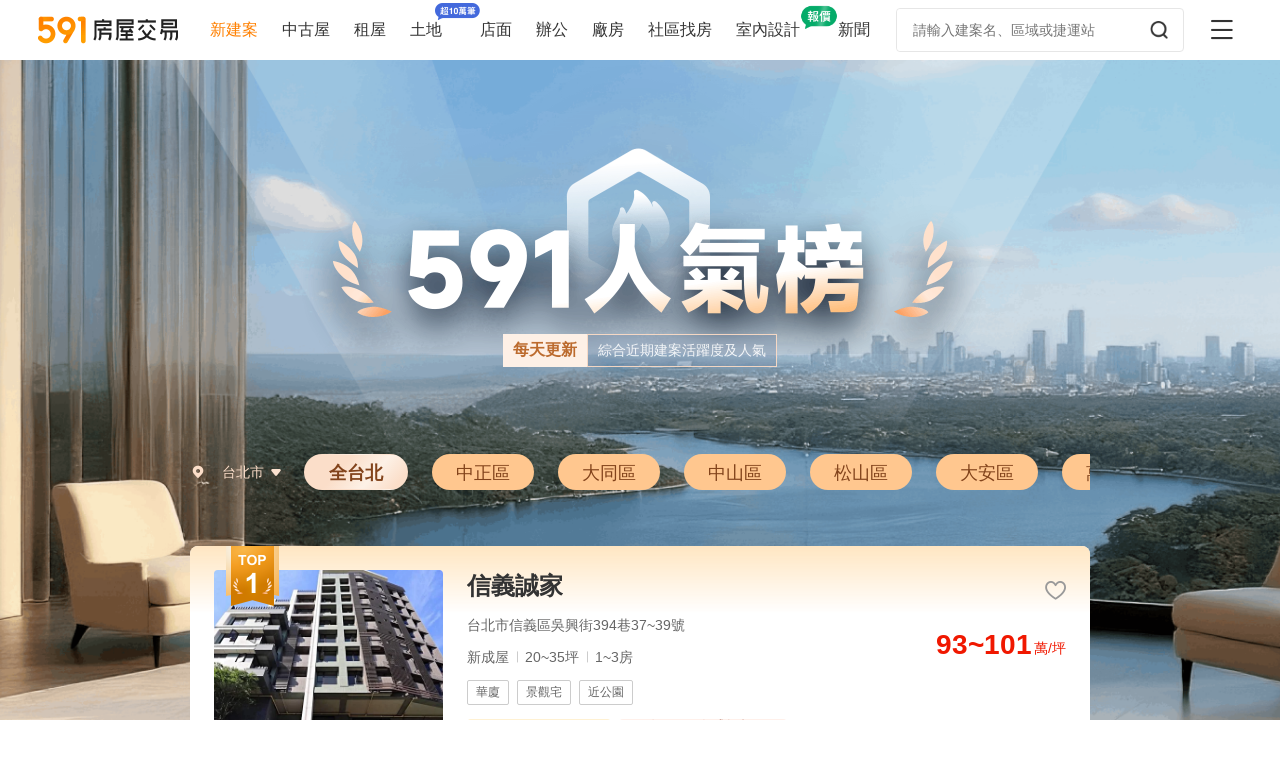

--- FILE ---
content_type: text/html;charset=utf-8
request_url: https://newhouse.591.com.tw/sales/activeList?regionid=1&sectionid=0&from=housing_list_right
body_size: 8688
content:
<!DOCTYPE html><html  lang="zh-TW" class="" style=""><head><meta charset="utf-8"><meta name="viewport" content="width=device-width,initial-scale=1,maximum-scale=1,minimum-scale=1,user-scalable=no"><title>台北市人氣榜 - 591新建案</title><link rel="stylesheet" href="//s.591.com.tw/newhouse/entry.CCG6jkhT.css" crossorigin><link rel="stylesheet" href="//s.591.com.tw/newhouse/Iconfont.BKr1eGsz.css" crossorigin><link rel="stylesheet" href="//s.591.com.tw/newhouse/default.4zNGX-fi.css" crossorigin><link rel="stylesheet" href="//s.591.com.tw/newhouse/index.Ckkuwp_c.css" crossorigin><link rel="stylesheet" href="//s.591.com.tw/newhouse/Card.BKcChucP.css" crossorigin><link rel="stylesheet" href="//s.591.com.tw/newhouse/VerticalScroll.CF7FwNt5.css" crossorigin><link rel="stylesheet" href="//s.591.com.tw/newhouse/Skeleton.BixfE-o0.css" crossorigin><link rel="stylesheet" href="//s.591.com.tw/newhouse/useScrollLockV2._YIo_Ipb.css" crossorigin><link rel="stylesheet" href="//s.591.com.tw/newhouse/activeList.DHn2cFbW.css" crossorigin><link rel="stylesheet" href="//s.591.com.tw/newhouse/effect-coverflow.tn0RQdqM.css" crossorigin><link rel="stylesheet" href="//s.591.com.tw/newhouse/Header.DFTFokUs.css" crossorigin><link rel="stylesheet" href="//s.591.com.tw/newhouse/Search.DGYfvZCJ.css" crossorigin><link rel="stylesheet" href="//s.591.com.tw/newhouse/header.BvnkQji8.css" crossorigin><link rel="stylesheet" href="//s.591.com.tw/newhouse/list.sbm67Sde.css" crossorigin><link rel="stylesheet" href="//s.591.com.tw/newhouse/Scroll.m8EA-ZMw.css" crossorigin><link rel="stylesheet" href="//s.591.com.tw/newhouse/NavMenu.BHml6p87.css" crossorigin><link rel="preload" as="fetch" fetchpriority="low" crossorigin="anonymous" href="//s.591.com.tw/newhouse/builds/meta/472044df-e37a-453e-bb33-28065b7b9d8e.json"><link rel="icon" type="image/x-icon" href="/favicon.ico"><meta name="keywords" content="台北市人氣榜建案,591新建案"><meta name="description" content="591新建案為您提供台北市建案人氣榜查詢功能，包含新成屋、預售屋，熱門建案的價格、地址、聯繫電話等建案資訊。台北市建案人氣榜熱銷新屋資訊,盡在591新建案!"><meta property="og:title" content="台北市人氣榜 - 591新建案"><meta property="og:description" content="591新建案為您提供台北市建案人氣榜查詢功能，包含新成屋、預售屋，熱門建案的價格、地址、聯繫電話等建案資訊。台北市建案人氣榜熱銷新屋資訊,盡在591新建案!"><meta property="og:image" content="https://hp3.591.com.tw/banner/169744541323149701.jpg"><link rel="canonical" href="https://newhouse.591.com.tw/sales/topic/active?regionid=1"><script type="module" src="//s.591.com.tw/newhouse/FrnqeGGM.js" crossorigin></script><meta name="sentry-trace" content="da96773bc2d4d353ffad69cf6840b8aa-f6fe80ccb185e637-0"/>
<meta name="baggage" content="sentry-environment=production,sentry-public_key=11da22ce240a92f5bebaa378307cade0,sentry-trace_id=da96773bc2d4d353ffad69cf6840b8aa,sentry-sampled=false,sentry-sample_rand=0.9621726729627105,sentry-sample_rate=0.01"/></head><body><!--teleport start anchor--><!----><!--teleport anchor--><!--teleport start anchor--><!----><!--teleport anchor--><!--teleport start anchor--><!----><!--teleport anchor--><div id="__nuxt"><main data-v-a6c70e2f><!--[--><!--[--><!----><!--]--><!--]--><!--[--><!--[--><div class="active-wrap" data-v-7ab3a0c4><!--[--><!--[--><!----><!--]--><!--[--><!--[--><!----><!--]--><!--]--><!--[--><!--[--><!----><!--]--><!--]--><!--[--><!--[--><!----><!--]--><!--]--><!--[--><!--[--><!----><!--]--><!--]--><!--[--><!--[--><!----><!--]--><!--]--><!--[--><!--[--><!----><!--]--><!--]--><!--]--><header class="header active-pc-header" data-v-7ab3a0c4 data-v-50dc5df5><section class="header-container" data-v-50dc5df5><a class="logo" href="https://www.591.com.tw" data-v-50dc5df5><img src="[data-uri]" alt="591房屋交易" width="140" height="28" data-v-50dc5df5></a><ul class="nav-list" data-v-50dc5df5><!--[--><li class="active" data-v-50dc5df5><a href="https://newhouse.591.com.tw" data-v-50dc5df5>新建案</a></li><li class="" data-v-50dc5df5><a href="https://sale.591.com.tw" data-v-50dc5df5>中古屋</a></li><li class="" data-v-50dc5df5><a href="https://rent.591.com.tw" data-v-50dc5df5>租屋</a></li><li class="land-new-icon" data-v-50dc5df5><a href="https://land.591.com.tw/list?type=2&amp;kind=11" data-v-50dc5df5>土地</a></li><li class="" data-v-50dc5df5><a href="https://business.591.com.tw/?type=1&amp;kind=5" data-v-50dc5df5>店面</a></li><li class="" data-v-50dc5df5><a href="https://business.591.com.tw/?type=1&amp;kind=6" data-v-50dc5df5>辦公</a></li><li class="" data-v-50dc5df5><a href="https://business.591.com.tw/?type=1&amp;kind=7" data-v-50dc5df5>廠房</a></li><li class="" data-v-50dc5df5><a href="https://market.591.com.tw/list" data-v-50dc5df5>社區找房</a></li><li class="design-100" data-v-50dc5df5><a href="https://www.100.com.tw?utm_source=591newhouse&amp;utm_medium=nav_bar&amp;utm_campaign=get_quotation" target="_blank" data-v-50dc5df5>室內設計</a></li><li class="" data-v-50dc5df5><a href="https://news.591.com.tw" data-v-50dc5df5>新聞</a></li><!--]--></ul><div class="nav-search position border" style="width:288px;height:44px;" data-v-50dc5df5 data-v-3adcd872><input value="" class="search-input" type="text" style="" placeholder="請輸入建案名、區域或捷運站" data-v-3adcd872><!----><div data-v-3adcd872><!--[--><i class="search-icon" data-v-3adcd872></i><!--]--></div><!----></div><i class="ic-newhouse newhouse-menu" data-v-50dc5df5></i></section><section class="header-container-mobile" data-v-50dc5df5><i class="ic-newhouse newhouse-arrow-left-bold" data-v-50dc5df5></i><div class="mobile-title" data-v-50dc5df5></div><div class="mobile-right" data-v-50dc5df5><i class="collect ic-newhouse newhouse-uncollect" data-behavior-collect="1" data-gtm-behavior="collect" data-v-50dc5df5></i><i class="ic-newhouse newhouse-share" data-behavior-share data-v-50dc5df5></i><i class="ic-newhouse newhouse-menu" data-v-50dc5df5></i></div></section><!--[--><!----><!----><!--]--></header><span data-v-7ab3a0c4></span><div class="active-content" data-v-7ab3a0c4><div class="topic-banner active" data-v-7ab3a0c4 data-v-566be03a><!--[--><div class="inner" data-v-566be03a></div><div class="txt" data-v-566be03a><span data-v-566be03a>每天更新</span><em data-v-566be03a>綜合近期建案活躍度及人氣</em></div><!--]--></div><div class="topic-housing active" data-v-7ab3a0c4 data-v-522c5089><div class="topic-area active" data-v-522c5089 data-v-ef78c9f9><div class="topic-area-inner" data-v-ef78c9f9><span data-v-ef78c9f9></span><div class="active topic-region section" data-v-ef78c9f9>全台北</div><div class="scroll-wrap" style="width:unset;flex:1;flex-shrink:0;" data-v-ef78c9f9 data-v-2d892ecc><!--[--><ul class="topic-list" data-v-ef78c9f9><!--[--><!--]--></ul><!--]--></div></div></div><!----><div class="loading" data-v-522c5089> 正在搜尋建案... <div class="skeleton-list" data-v-522c5089><!--[--><div class="skeleton item" style="margin-bottom:20px;" data-v-522c5089 data-v-563d9448><!--[--><div class="skeleton-item cover" style="width:229px;height:172px;" data-v-522c5089 data-v-3bae8e23><div class="skeleton-item__img" data-v-3bae8e23></div></div><div class="right" data-v-522c5089><div class="skeleton-item" style="width:320px;height:24px;" data-v-522c5089 data-v-3bae8e23><div class="skeleton-item__text" data-v-3bae8e23></div></div><div class="skeleton-item" style="width:240px;height:24px;" data-v-522c5089 data-v-3bae8e23><div class="skeleton-item__text" data-v-3bae8e23></div></div><div class="skeleton-item" style="width:220px;height:24px;" data-v-522c5089 data-v-3bae8e23><div class="skeleton-item__text" data-v-3bae8e23></div></div><div class="skeleton-item bottom" style="width:240px;height:24px;" data-v-522c5089 data-v-3bae8e23><div class="skeleton-item__text" data-v-3bae8e23></div></div></div><!--]--></div><div class="skeleton item" style="margin-bottom:20px;" data-v-522c5089 data-v-563d9448><!--[--><div class="skeleton-item cover" style="width:229px;height:172px;" data-v-522c5089 data-v-3bae8e23><div class="skeleton-item__img" data-v-3bae8e23></div></div><div class="right" data-v-522c5089><div class="skeleton-item" style="width:320px;height:24px;" data-v-522c5089 data-v-3bae8e23><div class="skeleton-item__text" data-v-3bae8e23></div></div><div class="skeleton-item" style="width:240px;height:24px;" data-v-522c5089 data-v-3bae8e23><div class="skeleton-item__text" data-v-3bae8e23></div></div><div class="skeleton-item" style="width:220px;height:24px;" data-v-522c5089 data-v-3bae8e23><div class="skeleton-item__text" data-v-3bae8e23></div></div><div class="skeleton-item bottom" style="width:240px;height:24px;" data-v-522c5089 data-v-3bae8e23><div class="skeleton-item__text" data-v-3bae8e23></div></div></div><!--]--></div><div class="skeleton item" style="margin-bottom:20px;" data-v-522c5089 data-v-563d9448><!--[--><div class="skeleton-item cover" style="width:229px;height:172px;" data-v-522c5089 data-v-3bae8e23><div class="skeleton-item__img" data-v-3bae8e23></div></div><div class="right" data-v-522c5089><div class="skeleton-item" style="width:320px;height:24px;" data-v-522c5089 data-v-3bae8e23><div class="skeleton-item__text" data-v-3bae8e23></div></div><div class="skeleton-item" style="width:240px;height:24px;" data-v-522c5089 data-v-3bae8e23><div class="skeleton-item__text" data-v-3bae8e23></div></div><div class="skeleton-item" style="width:220px;height:24px;" data-v-522c5089 data-v-3bae8e23><div class="skeleton-item__text" data-v-3bae8e23></div></div><div class="skeleton-item bottom" style="width:240px;height:24px;" data-v-522c5089 data-v-3bae8e23><div class="skeleton-item__text" data-v-3bae8e23></div></div></div><!--]--></div><!--]--></div></div><!----><div class="topic-footer active" data-v-522c5089 data-v-d23e1e3b>免責聰明：榜單依據591新建案近期建案活躍度及用戶瀏覽數據計算得出，不能完全反應市場情況，僅作參考。</div></div></div></div><!--]--><!--teleport start--><!--teleport end--><!--teleport start--><!--teleport end--><!--teleport start--><!--teleport end--><div data-v-de8460d3><!--v-if--></div><!--]--><div data-v-a6c70e2f></div></main></div><div id="teleports"></div><script type="application/json" data-nuxt-data="nuxt-app" data-ssr="true" id="__NUXT_DATA__">[["ShallowReactive",1],{"data":2,"state":8,"once":11,"_errors":12,"serverRendered":14,"path":15,"pinia":16},["ShallowReactive",3],{"$fXxsgptDrR2l5dD9rqgzY_1PNwPIDlpndrovsVCE9U_k":4},{"status":5,"msg":6,"data":7},0,"no login",{},["Reactive",9],{"$sdeviceType":10},"pc",["Set"],["ShallowReactive",13],{"$fXxsgptDrR2l5dD9rqgzY_1PNwPIDlpndrovsVCE9U_k":-1},true,"/sales/activeList?regionid=1&sectionid=0&from=housing_list_right",["Reactive",17],{"userInfo":18,"base":27,"topic":32,"housingDetail":74,"list-search":159,"globalModal":173,"housingHome":178,"popup":246,"housingSeekhouse":256},{"isLogin":19,"userInfo":21,"isBRole":23,"userBasicInfo":24},["EmptyRef",20],"false",{"userName":22,"is_admin":5,"is_vps_admin":5,"admin_id":22,"sex":22,"raw_user_id":22,"role":22},"",["EmptyRef",20],["Ref",25],["Reactive",26],{},{"TW591_TOKEN":28,"csUrlSearch":30},["Ref",29],"koBYmzMidmdDV04cr4eA1",["EmptyRef",31],"\"\"",{"areas":33,"regionid":36,"sectionid":38,"rankList":40,"updateDate":43,"showMore":45,"loading":46,"uvList":47,"wrapRef":50,"unionData":52,"discountType":53,"discountTags":54,"popularList":57,"otherAreaPopularList":60,"popularLayout":63,"popularState":66,"discountList":70,"discountLoading":73},["Ref",34],["Reactive",35],[],["Ref",37],"1",["EmptyRef",39],"0",["Ref",41],["Reactive",42],[],["Ref",44],"01月1日",["EmptyRef",20],["Ref",14],["Ref",48],["Reactive",49],[],["EmptyRef",51],"_",["EmptyRef",51],["EmptyRef",31],["Ref",55],["Reactive",56],[],["Ref",58],["Reactive",59],[],["Ref",61],["Reactive",62],[],["Ref",64],["Reactive",65],[],{"loading":67,"hasMore":14,"currentPage":68,"listMeta":69},false,1,{"total":5,"page":5,"per_page":5,"online_total":5,"isRecommend":5},["Ref",71],["Reactive",72],[],["EmptyRef",20],{"isPlus":75,"metaInfo":76,"aiGeoData":79,"housingInfo":82,"layoutInfo":85,"reportInfo":88,"salesList":91,"imEntry":94,"visibleIm":97,"marketInfo":98,"mobilePhoto":101,"newsInfo":104,"brandInfo":107,"communityNearbyMarketList":110,"nearbyList":113,"preferential":116,"dynamicList":119,"buildingInfoList":122,"communityPlanInfo":125,"housingAdverts":128,"actTips":131,"saleListToTalServerTime":135,"ga4CustomDimensions":136,"updatePackageInfo":139,"similarInfo":142,"designEntrance":145,"layoutSaleInfo":148,"revisitPreferential":156},["EmptyRef",39],["Ref",77],["Reactive",78],{},["Ref",80],["Reactive",81],{},["Ref",83],["Reactive",84],{},["Ref",86],["Reactive",87],{},["Ref",89],["Reactive",90],{},["Ref",92],["Reactive",93],{},["Ref",95],["Reactive",96],{},["EmptyRef",20],["Ref",99],["Reactive",100],{},["Ref",102],["Reactive",103],{},["Ref",105],["Reactive",106],[],["Ref",108],["Reactive",109],{},["Ref",111],["Reactive",112],{},["Ref",114],["Reactive",115],[],["Ref",117],["Reactive",118],{},["Ref",120],["Reactive",121],{},["Ref",123],["Reactive",124],[],["Ref",126],["Reactive",127],{},["Ref",129],["Reactive",130],{},["Ref",132],["Reactive",133],{"times":134,"url":134},null,["EmptyRef",39],["Ref",137],["Reactive",138],{},["Ref",140],["Reactive",141],{},["Ref",143],["Reactive",144],{},["Ref",146],["Reactive",147],{},{"hide_num":68,"im_auth":5,"sale_progress":149,"min_price":152},{"items":150,"half_year":5,"sales_info":151},[],{"sales":22,"sales_unit":22},{"items":153,"lowest":154,"layout_deal":155},[],{"layout":22,"area":22,"price":22,"price_unit":22},[],["Ref",157],["Reactive",158],{},{"nameParams":160,"exactMatch":167,"matchList":170},["Ref",161],["Reactive",162],{"subway_id":-1,"subway_line":-1,"search_type":-1,"city":-1,"sectionid":163,"shop_id":-1,"unit_price":-1,"total_price":-1,"room":-1,"shape":-1,"build_type":-1,"purpose":-1,"tag":-1,"open_sell_time":-1,"sort":-1},["Reactive",164],{"id":165,"name":166},"6","萬華區",["Ref",168],["Reactive",169],{},["Ref",171],["Reactive",172],[],{"navMenuVisible":174,"recentVisitedVisible":175,"searchPageVisible":176,"regionChoiceVisible":177},["EmptyRef",20],["Ref",14],["EmptyRef",20],["EmptyRef",20],{"navData":179,"guessLikeData":186,"aiRecommendData":189,"brandList":192,"textBroadcastData":195,"textBroadcastVisibleIds":198,"articleData":201,"articleVisibleIds":204,"abData":207,"videoData":210,"videoVisibleIds":213,"hotAreasData":216,"rosterData":219,"hotData":222,"similarData":225,"rosterRankData":228,"hotRankData":231,"shoppingRankData":236,"recentlySalesList":239,"preSalesList":242,"loadState":245},["Ref",180],["Reactive",181],{"menu_list":182,"nav_list":183,"waist":184,"topic":185},[],[],[],[],["Ref",187],["Reactive",188],[],["Ref",190],["Reactive",191],[],["Ref",193],["Reactive",194],[],["Ref",196],["Reactive",197],{},["Ref",199],["Reactive",200],[],["Ref",202],["Reactive",203],[],["Ref",205],["Reactive",206],[],["Ref",208],["Reactive",209],{},["Ref",211],["Reactive",212],[],["Ref",214],["Reactive",215],[],["Ref",217],["Reactive",218],[],["Ref",220],["Reactive",221],{},["Ref",223],["Reactive",224],{},["Ref",226],["Reactive",227],{},["Ref",229],["Reactive",230],[],["Ref",232],["Reactive",233],{"custom":234,"source":235},[],[],["Ref",237],["Reactive",238],[],["Ref",240],["Reactive",241],[],["Ref",243],["Reactive",244],[],{"guessLike":67,"brand":67,"textBroadcast":67,"article":67,"aiRecommend":67,"ab":67,"video":67,"hotAreas":67,"roster":67,"hot":67,"similar":67,"rosterRank":67,"hotRank":67,"shoppingRank":67,"recentlySales":67,"preSales":67},{"popupList":247},{"authLogin":248,"touchLogin":250,"guessLove":252,"seekHouse":254},{"visible":67,"params":249},{},{"visible":67,"params":251},{},{"visible":67,"params":253},{},{"visible":67,"params":255},{},{"questionData":257,"state":260,"currentStepIndex":261,"checkedState":262,"stepStatus":267,"searchText":268,"resultData":271,"carouselData":274,"resultParamsData":277,"otherRegionid":280,"behaviorData":281},["Ref",258],["Reactive",259],[],["EmptyRef",39],["EmptyRef",39],{"price":263,"room":264,"section":265,"preference":266},[],[],[],[],["EmptyRef",20],["Ref",269],["Reactive",270],[],["Ref",272],["Reactive",273],[],["Ref",275],["Reactive",276],[],["Ref",278],["Reactive",279],{},["EmptyRef",51],["Ref",282],["Reactive",283],{}]</script><script>window.__NUXT__={};window.__NUXT__.config={public:{bffURL:"https://bff.591.com.tw",homeURL:"https://www.591.com.tw",userURL:"https://user.591.com.tw",rentURL:"https://rent.591.com.tw",saleURL:"https://sale.591.com.tw",shortsURL:"https://shorts.591.com.tw",newhouseURL:"https://newhouse.591.com.tw",newhouseRequestURL:"https://newhouse.591.com.tw",apiRequestURL:"https://api.591.com.tw",newsURL:"https://news.591.com.tw",marketURL:"https://market.591.com.tw",unionURL:"https://union.591.com.tw",touchURL:"https://m.591.com.tw",qrcodeURL:"https://qcode.591.com.tw",statisURL:"https://statis.591.com.tw",statisticsURL:"https://statistics.591.com.tw",activityURL:"https://activity.591.com.tw",upscaleURL:"https://upscale.591.com.tw",newhouseBffURL:"https://bff-newhouse.591.com.tw",userBffURL:"https://bff-user.591.com.tw",imBffURL:"https://bff-im.591.com.tw",t5Env:"",isDev:"",gmapKey:"AIzaSyA_T88jtygzK0sDQBqdchovUS9RcPWuP6c",gmapURL:"//maps.google.com",mapUrl:"https://map.591.com.tw",landUrl:"https://land.591.com.tw",lineLiffID:"2006310106-Ay2G2nQ7",errorReportConfig:{host:"192.168.1.100",port:"30735",name:"newhouse"},sentry:{serverDsn:"https://11da22ce240a92f5bebaa378307cade0@sentry.addcn.com/75",clientDsn:"https://36078096fc16014c99c140d44561d111@sentry.addcn.com/76",environment:""}},app:{baseURL:"/",buildId:"472044df-e37a-453e-bb33-28065b7b9d8e",buildAssetsDir:"/newhouse/",cdnURL:"//s.591.com.tw/"}}</script></body></html>

--- FILE ---
content_type: text/css; charset=utf-8
request_url: https://s.591.com.tw/newhouse/activeList.DHn2cFbW.css
body_size: 1145
content:
.t5-print-only[data-v-7ab3a0c4]{display:none}@media only print{.t5-print-only[data-v-7ab3a0c4]{display:block}}.t5-print-only-block[data-v-7ab3a0c4]{display:none}@media only print{.t5-print-only-block[data-v-7ab3a0c4]{display:block}}.t5-print-only-inline-block[data-v-7ab3a0c4]{display:none}@media only print{.t5-print-only-inline-block[data-v-7ab3a0c4]{display:inline-block}}.t5-print-only-inline[data-v-7ab3a0c4]{display:none}@media only print{.t5-print-only-inline[data-v-7ab3a0c4]{display:inline}}.t5-print-only-flex[data-v-7ab3a0c4]{display:none}@media only print{.t5-print-only-flex[data-v-7ab3a0c4]{display:-webkit-box;display:-webkit-flex;display:flex}}.t5-print-only-inline-flex[data-v-7ab3a0c4]{display:none}@media only print{.t5-print-only-inline-flex[data-v-7ab3a0c4]{display:-webkit-inline-box;display:-webkit-inline-flex;display:inline-flex}}.t5-screen-only[data-v-7ab3a0c4]{display:none}@media only screen{.t5-screen-only[data-v-7ab3a0c4]{display:block}}.t5-screen-only-block[data-v-7ab3a0c4]{display:none}@media only screen{.t5-screen-only-block[data-v-7ab3a0c4]{display:block}}.t5-screen-only-inline-block[data-v-7ab3a0c4]{display:none}@media only screen{.t5-screen-only-inline-block[data-v-7ab3a0c4]{display:inline-block}}.t5-screen-only-inline[data-v-7ab3a0c4]{display:none}@media only screen{.t5-screen-only-inline[data-v-7ab3a0c4]{display:inline}}.t5-screen-only-flex[data-v-7ab3a0c4]{display:none}@media only screen{.t5-screen-only-flex[data-v-7ab3a0c4]{display:-webkit-box;display:-webkit-flex;display:flex}}.t5-screen-only-inline-flex[data-v-7ab3a0c4]{display:none}@media only screen{.t5-screen-only-inline-flex[data-v-7ab3a0c4]{display:-webkit-inline-box;display:-webkit-inline-flex;display:inline-flex}}.t5-xs-only[data-v-7ab3a0c4]{display:none}@media only screen and (max-width:849.98px){.t5-xs-only[data-v-7ab3a0c4]{display:block}}.t5-xs-only-block[data-v-7ab3a0c4]{display:none}@media only screen and (max-width:849.98px){.t5-xs-only-block[data-v-7ab3a0c4]{display:block}}.t5-xs-only-inline-block[data-v-7ab3a0c4]{display:none}@media only screen and (max-width:849.98px){.t5-xs-only-inline-block[data-v-7ab3a0c4]{display:inline-block}}.t5-xs-only-inline[data-v-7ab3a0c4]{display:none}@media only screen and (max-width:849.98px){.t5-xs-only-inline[data-v-7ab3a0c4]{display:inline}}.t5-xs-only-flex[data-v-7ab3a0c4]{display:none}@media only screen and (max-width:849.98px){.t5-xs-only-flex[data-v-7ab3a0c4]{display:-webkit-box;display:-webkit-flex;display:flex}}.t5-xs-only-inline-flex[data-v-7ab3a0c4]{display:none}@media only screen and (max-width:849.98px){.t5-xs-only-inline-flex[data-v-7ab3a0c4]{display:-webkit-inline-box;display:-webkit-inline-flex;display:inline-flex}}.t5-xs-and-up[data-v-7ab3a0c4]{display:none}@media only screen and (min-width:0){.t5-xs-and-up[data-v-7ab3a0c4]{display:block}}.t5-xs-and-up-block[data-v-7ab3a0c4]{display:none}@media only screen and (min-width:0){.t5-xs-and-up-block[data-v-7ab3a0c4]{display:block}}.t5-xs-and-up-inline-block[data-v-7ab3a0c4]{display:none}@media only screen and (min-width:0){.t5-xs-and-up-inline-block[data-v-7ab3a0c4]{display:inline-block}}.t5-xs-and-up-inline[data-v-7ab3a0c4]{display:none}@media only screen and (min-width:0){.t5-xs-and-up-inline[data-v-7ab3a0c4]{display:inline}}.t5-xs-and-up-flex[data-v-7ab3a0c4]{display:none}@media only screen and (min-width:0){.t5-xs-and-up-flex[data-v-7ab3a0c4]{display:-webkit-box;display:-webkit-flex;display:flex}}.t5-xs-and-up-inline-flex[data-v-7ab3a0c4]{display:none}@media only screen and (min-width:0){.t5-xs-and-up-inline-flex[data-v-7ab3a0c4]{display:-webkit-inline-box;display:-webkit-inline-flex;display:inline-flex}}.t5-sm-only[data-v-7ab3a0c4]{display:none}@media only screen and (max-width:459.98px){.t5-sm-only[data-v-7ab3a0c4]{display:block}}.t5-sm-only-block[data-v-7ab3a0c4]{display:none}@media only screen and (max-width:459.98px){.t5-sm-only-block[data-v-7ab3a0c4]{display:block}}.t5-sm-only-inline-block[data-v-7ab3a0c4]{display:none}@media only screen and (max-width:459.98px){.t5-sm-only-inline-block[data-v-7ab3a0c4]{display:inline-block}}.t5-sm-only-inline[data-v-7ab3a0c4]{display:none}@media only screen and (max-width:459.98px){.t5-sm-only-inline[data-v-7ab3a0c4]{display:inline}}.t5-sm-only-flex[data-v-7ab3a0c4]{display:none}@media only screen and (max-width:459.98px){.t5-sm-only-flex[data-v-7ab3a0c4]{display:-webkit-box;display:-webkit-flex;display:flex}}.t5-sm-only-inline-flex[data-v-7ab3a0c4]{display:none}@media only screen and (max-width:459.98px){.t5-sm-only-inline-flex[data-v-7ab3a0c4]{display:-webkit-inline-box;display:-webkit-inline-flex;display:inline-flex}}.t5-sm-and-down[data-v-7ab3a0c4]{display:none}@media only screen and (max-width:459.98px){.t5-sm-and-down[data-v-7ab3a0c4]{display:block}}.t5-sm-and-down-block[data-v-7ab3a0c4]{display:none}@media only screen and (max-width:459.98px){.t5-sm-and-down-block[data-v-7ab3a0c4]{display:block}}.t5-sm-and-down-inline-block[data-v-7ab3a0c4]{display:none}@media only screen and (max-width:459.98px){.t5-sm-and-down-inline-block[data-v-7ab3a0c4]{display:inline-block}}.t5-sm-and-down-inline[data-v-7ab3a0c4]{display:none}@media only screen and (max-width:459.98px){.t5-sm-and-down-inline[data-v-7ab3a0c4]{display:inline}}.t5-sm-and-down-flex[data-v-7ab3a0c4]{display:none}@media only screen and (max-width:459.98px){.t5-sm-and-down-flex[data-v-7ab3a0c4]{display:-webkit-box;display:-webkit-flex;display:flex}}.t5-sm-and-down-inline-flex[data-v-7ab3a0c4]{display:none}@media only screen and (max-width:459.98px){.t5-sm-and-down-inline-flex[data-v-7ab3a0c4]{display:-webkit-inline-box;display:-webkit-inline-flex;display:inline-flex}}.t5-sm-and-up[data-v-7ab3a0c4]{display:none}@media only screen and (min-width:460px){.t5-sm-and-up[data-v-7ab3a0c4]{display:block}}.t5-sm-and-up-block[data-v-7ab3a0c4]{display:none}@media only screen and (min-width:460px){.t5-sm-and-up-block[data-v-7ab3a0c4]{display:block}}.t5-sm-and-up-inline-block[data-v-7ab3a0c4]{display:none}@media only screen and (min-width:460px){.t5-sm-and-up-inline-block[data-v-7ab3a0c4]{display:inline-block}}.t5-sm-and-up-inline[data-v-7ab3a0c4]{display:none}@media only screen and (min-width:460px){.t5-sm-and-up-inline[data-v-7ab3a0c4]{display:inline}}.t5-sm-and-up-flex[data-v-7ab3a0c4]{display:none}@media only screen and (min-width:460px){.t5-sm-and-up-flex[data-v-7ab3a0c4]{display:-webkit-box;display:-webkit-flex;display:flex}}.t5-sm-and-up-inline-flex[data-v-7ab3a0c4]{display:none}@media only screen and (min-width:460px){.t5-sm-and-up-inline-flex[data-v-7ab3a0c4]{display:-webkit-inline-box;display:-webkit-inline-flex;display:inline-flex}}.t5-md-only[data-v-7ab3a0c4]{display:none}@media only screen and (min-width:850px)and (max-width:1199.98px){.t5-md-only[data-v-7ab3a0c4]{display:block}}.t5-md-only-block[data-v-7ab3a0c4]{display:none}@media only screen and (min-width:850px)and (max-width:1199.98px){.t5-md-only-block[data-v-7ab3a0c4]{display:block}}.t5-md-only-inline-block[data-v-7ab3a0c4]{display:none}@media only screen and (min-width:850px)and (max-width:1199.98px){.t5-md-only-inline-block[data-v-7ab3a0c4]{display:inline-block}}.t5-md-only-inline[data-v-7ab3a0c4]{display:none}@media only screen and (min-width:850px)and (max-width:1199.98px){.t5-md-only-inline[data-v-7ab3a0c4]{display:inline}}.t5-md-only-flex[data-v-7ab3a0c4]{display:none}@media only screen and (min-width:850px)and (max-width:1199.98px){.t5-md-only-flex[data-v-7ab3a0c4]{display:-webkit-box;display:-webkit-flex;display:flex}}.t5-md-only-inline-flex[data-v-7ab3a0c4]{display:none}@media only screen and (min-width:850px)and (max-width:1199.98px){.t5-md-only-inline-flex[data-v-7ab3a0c4]{display:-webkit-inline-box;display:-webkit-inline-flex;display:inline-flex}}.t5-md-and-down[data-v-7ab3a0c4]{display:none}@media only screen and (max-width:849.98px){.t5-md-and-down[data-v-7ab3a0c4]{display:block}}.t5-md-and-down-block[data-v-7ab3a0c4]{display:none}@media only screen and (max-width:849.98px){.t5-md-and-down-block[data-v-7ab3a0c4]{display:block}}.t5-md-and-down-inline-block[data-v-7ab3a0c4]{display:none}@media only screen and (max-width:849.98px){.t5-md-and-down-inline-block[data-v-7ab3a0c4]{display:inline-block}}.t5-md-and-down-inline[data-v-7ab3a0c4]{display:none}@media only screen and (max-width:849.98px){.t5-md-and-down-inline[data-v-7ab3a0c4]{display:inline}}.t5-md-and-down-flex[data-v-7ab3a0c4]{display:none}@media only screen and (max-width:849.98px){.t5-md-and-down-flex[data-v-7ab3a0c4]{display:-webkit-box;display:-webkit-flex;display:flex}}.t5-md-and-down-inline-flex[data-v-7ab3a0c4]{display:none}@media only screen and (max-width:849.98px){.t5-md-and-down-inline-flex[data-v-7ab3a0c4]{display:-webkit-inline-box;display:-webkit-inline-flex;display:inline-flex}}.t5-md-and-up[data-v-7ab3a0c4]{display:none}@media only screen and (min-width:850px){.t5-md-and-up[data-v-7ab3a0c4]{display:block}}.t5-md-and-up-block[data-v-7ab3a0c4]{display:none}@media only screen and (min-width:850px){.t5-md-and-up-block[data-v-7ab3a0c4]{display:block}}.t5-md-and-up-inline-block[data-v-7ab3a0c4]{display:none}@media only screen and (min-width:850px){.t5-md-and-up-inline-block[data-v-7ab3a0c4]{display:inline-block}}.t5-md-and-up-inline[data-v-7ab3a0c4]{display:none}@media only screen and (min-width:850px){.t5-md-and-up-inline[data-v-7ab3a0c4]{display:inline}}.t5-md-and-up-flex[data-v-7ab3a0c4]{display:none}@media only screen and (min-width:850px){.t5-md-and-up-flex[data-v-7ab3a0c4]{display:-webkit-box;display:-webkit-flex;display:flex}}.t5-md-and-up-inline-flex[data-v-7ab3a0c4]{display:none}@media only screen and (min-width:850px){.t5-md-and-up-inline-flex[data-v-7ab3a0c4]{display:-webkit-inline-box;display:-webkit-inline-flex;display:inline-flex}}.t5-lg-only[data-v-7ab3a0c4]{display:none}@media only screen and (min-width:1200px)and (max-width:1919.98px){.t5-lg-only[data-v-7ab3a0c4]{display:block}}.t5-lg-only-block[data-v-7ab3a0c4]{display:none}@media only screen and (min-width:1200px)and (max-width:1919.98px){.t5-lg-only-block[data-v-7ab3a0c4]{display:block}}.t5-lg-only-inline-block[data-v-7ab3a0c4]{display:none}@media only screen and (min-width:1200px)and (max-width:1919.98px){.t5-lg-only-inline-block[data-v-7ab3a0c4]{display:inline-block}}.t5-lg-only-inline[data-v-7ab3a0c4]{display:none}@media only screen and (min-width:1200px)and (max-width:1919.98px){.t5-lg-only-inline[data-v-7ab3a0c4]{display:inline}}.t5-lg-only-flex[data-v-7ab3a0c4]{display:none}@media only screen and (min-width:1200px)and (max-width:1919.98px){.t5-lg-only-flex[data-v-7ab3a0c4]{display:-webkit-box;display:-webkit-flex;display:flex}}.t5-lg-only-inline-flex[data-v-7ab3a0c4]{display:none}@media only screen and (min-width:1200px)and (max-width:1919.98px){.t5-lg-only-inline-flex[data-v-7ab3a0c4]{display:-webkit-inline-box;display:-webkit-inline-flex;display:inline-flex}}.t5-lg-and-down[data-v-7ab3a0c4]{display:none}@media only screen and (max-width:1199.98px){.t5-lg-and-down[data-v-7ab3a0c4]{display:block}}.t5-lg-and-down-block[data-v-7ab3a0c4]{display:none}@media only screen and (max-width:1199.98px){.t5-lg-and-down-block[data-v-7ab3a0c4]{display:block}}.t5-lg-and-down-inline-block[data-v-7ab3a0c4]{display:none}@media only screen and (max-width:1199.98px){.t5-lg-and-down-inline-block[data-v-7ab3a0c4]{display:inline-block}}.t5-lg-and-down-inline[data-v-7ab3a0c4]{display:none}@media only screen and (max-width:1199.98px){.t5-lg-and-down-inline[data-v-7ab3a0c4]{display:inline}}.t5-lg-and-down-flex[data-v-7ab3a0c4]{display:none}@media only screen and (max-width:1199.98px){.t5-lg-and-down-flex[data-v-7ab3a0c4]{display:-webkit-box;display:-webkit-flex;display:flex}}.t5-lg-and-down-inline-flex[data-v-7ab3a0c4]{display:none}@media only screen and (max-width:1199.98px){.t5-lg-and-down-inline-flex[data-v-7ab3a0c4]{display:-webkit-inline-box;display:-webkit-inline-flex;display:inline-flex}}.t5-lg-and-up[data-v-7ab3a0c4]{display:none}@media only screen and (min-width:1200px){.t5-lg-and-up[data-v-7ab3a0c4]{display:block}}.t5-lg-and-up-block[data-v-7ab3a0c4]{display:none}@media only screen and (min-width:1200px){.t5-lg-and-up-block[data-v-7ab3a0c4]{display:block}}.t5-lg-and-up-inline-block[data-v-7ab3a0c4]{display:none}@media only screen and (min-width:1200px){.t5-lg-and-up-inline-block[data-v-7ab3a0c4]{display:inline-block}}.t5-lg-and-up-inline[data-v-7ab3a0c4]{display:none}@media only screen and (min-width:1200px){.t5-lg-and-up-inline[data-v-7ab3a0c4]{display:inline}}.t5-lg-and-up-flex[data-v-7ab3a0c4]{display:none}@media only screen and (min-width:1200px){.t5-lg-and-up-flex[data-v-7ab3a0c4]{display:-webkit-box;display:-webkit-flex;display:flex}}.t5-lg-and-up-inline-flex[data-v-7ab3a0c4]{display:none}@media only screen and (min-width:1200px){.t5-lg-and-up-inline-flex[data-v-7ab3a0c4]{display:-webkit-inline-box;display:-webkit-inline-flex;display:inline-flex}}.t5-xl-only[data-v-7ab3a0c4]{display:none}@media only screen and (min-width:1920px){.t5-xl-only[data-v-7ab3a0c4]{display:block}}.t5-xl-only-block[data-v-7ab3a0c4]{display:none}@media only screen and (min-width:1920px){.t5-xl-only-block[data-v-7ab3a0c4]{display:block}}.t5-xl-only-inline-block[data-v-7ab3a0c4]{display:none}@media only screen and (min-width:1920px){.t5-xl-only-inline-block[data-v-7ab3a0c4]{display:inline-block}}.t5-xl-only-inline[data-v-7ab3a0c4]{display:none}@media only screen and (min-width:1920px){.t5-xl-only-inline[data-v-7ab3a0c4]{display:inline}}.t5-xl-only-flex[data-v-7ab3a0c4]{display:none}@media only screen and (min-width:1920px){.t5-xl-only-flex[data-v-7ab3a0c4]{display:-webkit-box;display:-webkit-flex;display:flex}}.t5-xl-only-inline-flex[data-v-7ab3a0c4]{display:none}@media only screen and (min-width:1920px){.t5-xl-only-inline-flex[data-v-7ab3a0c4]{display:-webkit-inline-box;display:-webkit-inline-flex;display:inline-flex}}[data-v-7ab3a0c4]:root{--t5-theme-colors-normal:#006aff}.active-wrap[data-v-7ab3a0c4]{display:-webkit-box;display:-webkit-flex;display:flex;-webkit-box-orient:vertical;-webkit-box-direction:normal;-webkit-flex-direction:column;flex-direction:column;min-height:100vh}.active-wrap .active-content[data-v-7ab3a0c4]{height:calc(100% - 48px);overflow-y:auto;padding-bottom:80px;position:relative}@media only screen and (min-width:850px){.active-wrap .active-content[data-v-7ab3a0c4]{-webkit-box-flex:1;-webkit-flex:1 1;flex:1 1}}.active-wrap .active-content[data-v-7ab3a0c4]:before{background:url(./active-bg-sm.DTKWtq1u.png) 50% no-repeat;background-size:100% 100%;content:"";height:300px;position:absolute;width:100%}@media only screen and (min-width:850px){.active-wrap .active-content[data-v-7ab3a0c4]:before{background-image:url(./active-bg-md.BHeiU6hl.png);background-size:cover;height:915px}}.active-wrap .active-content[data-v-7ab3a0c4]:after{background:-webkit-linear-gradient(269deg,#ffe9d2,#ffddba 36%,#ffc286 98%);background:linear-gradient(181deg,#ffe9d2,#ffddba 36%,#ffc286 98%);content:"";display:block;height:calc(100% - 915px);position:absolute;top:915px;width:100%}@media only screen and (max-width:850px){.active-wrap .active-content[data-v-7ab3a0c4]:after{height:calc(100% - 248px);top:248px}}.active-wrap .active-pc-header[data-v-7ab3a0c4]{display:block}@media only screen and (max-width:849px){.active-wrap .active-pc-header[data-v-7ab3a0c4]{display:none}}.active-wrap .active-mobild-header[data-v-7ab3a0c4]{display:none}@media only screen and (max-width:849px){.active-wrap .active-mobild-header[data-v-7ab3a0c4]{display:-webkit-box;display:-webkit-flex;display:flex}}


--- FILE ---
content_type: text/css; charset=utf-8
request_url: https://s.591.com.tw/newhouse/Header.DFTFokUs.css
body_size: 8693
content:
.t5-print-only[data-v-50dc5df5]{display:none}@media only print{.t5-print-only[data-v-50dc5df5]{display:block}}.t5-print-only-block[data-v-50dc5df5]{display:none}@media only print{.t5-print-only-block[data-v-50dc5df5]{display:block}}.t5-print-only-inline-block[data-v-50dc5df5]{display:none}@media only print{.t5-print-only-inline-block[data-v-50dc5df5]{display:inline-block}}.t5-print-only-inline[data-v-50dc5df5]{display:none}@media only print{.t5-print-only-inline[data-v-50dc5df5]{display:inline}}.t5-print-only-flex[data-v-50dc5df5]{display:none}@media only print{.t5-print-only-flex[data-v-50dc5df5]{display:-webkit-box;display:-webkit-flex;display:flex}}.t5-print-only-inline-flex[data-v-50dc5df5]{display:none}@media only print{.t5-print-only-inline-flex[data-v-50dc5df5]{display:-webkit-inline-box;display:-webkit-inline-flex;display:inline-flex}}.t5-screen-only[data-v-50dc5df5]{display:none}@media only screen{.t5-screen-only[data-v-50dc5df5]{display:block}}.t5-screen-only-block[data-v-50dc5df5]{display:none}@media only screen{.t5-screen-only-block[data-v-50dc5df5]{display:block}}.t5-screen-only-inline-block[data-v-50dc5df5]{display:none}@media only screen{.t5-screen-only-inline-block[data-v-50dc5df5]{display:inline-block}}.t5-screen-only-inline[data-v-50dc5df5]{display:none}@media only screen{.t5-screen-only-inline[data-v-50dc5df5]{display:inline}}.t5-screen-only-flex[data-v-50dc5df5]{display:none}@media only screen{.t5-screen-only-flex[data-v-50dc5df5]{display:-webkit-box;display:-webkit-flex;display:flex}}.t5-screen-only-inline-flex[data-v-50dc5df5]{display:none}@media only screen{.t5-screen-only-inline-flex[data-v-50dc5df5]{display:-webkit-inline-box;display:-webkit-inline-flex;display:inline-flex}}.t5-xs-only[data-v-50dc5df5]{display:none}@media only screen and (max-width:849.98px){.t5-xs-only[data-v-50dc5df5]{display:block}}.t5-xs-only-block[data-v-50dc5df5]{display:none}@media only screen and (max-width:849.98px){.t5-xs-only-block[data-v-50dc5df5]{display:block}}.t5-xs-only-inline-block[data-v-50dc5df5]{display:none}@media only screen and (max-width:849.98px){.t5-xs-only-inline-block[data-v-50dc5df5]{display:inline-block}}.t5-xs-only-inline[data-v-50dc5df5]{display:none}@media only screen and (max-width:849.98px){.t5-xs-only-inline[data-v-50dc5df5]{display:inline}}.t5-xs-only-flex[data-v-50dc5df5]{display:none}@media only screen and (max-width:849.98px){.t5-xs-only-flex[data-v-50dc5df5]{display:-webkit-box;display:-webkit-flex;display:flex}}.t5-xs-only-inline-flex[data-v-50dc5df5]{display:none}@media only screen and (max-width:849.98px){.t5-xs-only-inline-flex[data-v-50dc5df5]{display:-webkit-inline-box;display:-webkit-inline-flex;display:inline-flex}}.t5-xs-and-up[data-v-50dc5df5]{display:none}@media only screen and (min-width:0){.t5-xs-and-up[data-v-50dc5df5]{display:block}}.t5-xs-and-up-block[data-v-50dc5df5]{display:none}@media only screen and (min-width:0){.t5-xs-and-up-block[data-v-50dc5df5]{display:block}}.t5-xs-and-up-inline-block[data-v-50dc5df5]{display:none}@media only screen and (min-width:0){.t5-xs-and-up-inline-block[data-v-50dc5df5]{display:inline-block}}.t5-xs-and-up-inline[data-v-50dc5df5]{display:none}@media only screen and (min-width:0){.t5-xs-and-up-inline[data-v-50dc5df5]{display:inline}}.t5-xs-and-up-flex[data-v-50dc5df5]{display:none}@media only screen and (min-width:0){.t5-xs-and-up-flex[data-v-50dc5df5]{display:-webkit-box;display:-webkit-flex;display:flex}}.t5-xs-and-up-inline-flex[data-v-50dc5df5]{display:none}@media only screen and (min-width:0){.t5-xs-and-up-inline-flex[data-v-50dc5df5]{display:-webkit-inline-box;display:-webkit-inline-flex;display:inline-flex}}.t5-sm-only[data-v-50dc5df5]{display:none}@media only screen and (max-width:459.98px){.t5-sm-only[data-v-50dc5df5]{display:block}}.t5-sm-only-block[data-v-50dc5df5]{display:none}@media only screen and (max-width:459.98px){.t5-sm-only-block[data-v-50dc5df5]{display:block}}.t5-sm-only-inline-block[data-v-50dc5df5]{display:none}@media only screen and (max-width:459.98px){.t5-sm-only-inline-block[data-v-50dc5df5]{display:inline-block}}.t5-sm-only-inline[data-v-50dc5df5]{display:none}@media only screen and (max-width:459.98px){.t5-sm-only-inline[data-v-50dc5df5]{display:inline}}.t5-sm-only-flex[data-v-50dc5df5]{display:none}@media only screen and (max-width:459.98px){.t5-sm-only-flex[data-v-50dc5df5]{display:-webkit-box;display:-webkit-flex;display:flex}}.t5-sm-only-inline-flex[data-v-50dc5df5]{display:none}@media only screen and (max-width:459.98px){.t5-sm-only-inline-flex[data-v-50dc5df5]{display:-webkit-inline-box;display:-webkit-inline-flex;display:inline-flex}}.t5-sm-and-down[data-v-50dc5df5]{display:none}@media only screen and (max-width:459.98px){.t5-sm-and-down[data-v-50dc5df5]{display:block}}.t5-sm-and-down-block[data-v-50dc5df5]{display:none}@media only screen and (max-width:459.98px){.t5-sm-and-down-block[data-v-50dc5df5]{display:block}}.t5-sm-and-down-inline-block[data-v-50dc5df5]{display:none}@media only screen and (max-width:459.98px){.t5-sm-and-down-inline-block[data-v-50dc5df5]{display:inline-block}}.t5-sm-and-down-inline[data-v-50dc5df5]{display:none}@media only screen and (max-width:459.98px){.t5-sm-and-down-inline[data-v-50dc5df5]{display:inline}}.t5-sm-and-down-flex[data-v-50dc5df5]{display:none}@media only screen and (max-width:459.98px){.t5-sm-and-down-flex[data-v-50dc5df5]{display:-webkit-box;display:-webkit-flex;display:flex}}.t5-sm-and-down-inline-flex[data-v-50dc5df5]{display:none}@media only screen and (max-width:459.98px){.t5-sm-and-down-inline-flex[data-v-50dc5df5]{display:-webkit-inline-box;display:-webkit-inline-flex;display:inline-flex}}.t5-sm-and-up[data-v-50dc5df5]{display:none}@media only screen and (min-width:460px){.t5-sm-and-up[data-v-50dc5df5]{display:block}}.t5-sm-and-up-block[data-v-50dc5df5]{display:none}@media only screen and (min-width:460px){.t5-sm-and-up-block[data-v-50dc5df5]{display:block}}.t5-sm-and-up-inline-block[data-v-50dc5df5]{display:none}@media only screen and (min-width:460px){.t5-sm-and-up-inline-block[data-v-50dc5df5]{display:inline-block}}.t5-sm-and-up-inline[data-v-50dc5df5]{display:none}@media only screen and (min-width:460px){.t5-sm-and-up-inline[data-v-50dc5df5]{display:inline}}.t5-sm-and-up-flex[data-v-50dc5df5]{display:none}@media only screen and (min-width:460px){.t5-sm-and-up-flex[data-v-50dc5df5]{display:-webkit-box;display:-webkit-flex;display:flex}}.t5-sm-and-up-inline-flex[data-v-50dc5df5]{display:none}@media only screen and (min-width:460px){.t5-sm-and-up-inline-flex[data-v-50dc5df5]{display:-webkit-inline-box;display:-webkit-inline-flex;display:inline-flex}}.t5-md-only[data-v-50dc5df5]{display:none}@media only screen and (min-width:850px)and (max-width:1199.98px){.t5-md-only[data-v-50dc5df5]{display:block}}.t5-md-only-block[data-v-50dc5df5]{display:none}@media only screen and (min-width:850px)and (max-width:1199.98px){.t5-md-only-block[data-v-50dc5df5]{display:block}}.t5-md-only-inline-block[data-v-50dc5df5]{display:none}@media only screen and (min-width:850px)and (max-width:1199.98px){.t5-md-only-inline-block[data-v-50dc5df5]{display:inline-block}}.t5-md-only-inline[data-v-50dc5df5]{display:none}@media only screen and (min-width:850px)and (max-width:1199.98px){.t5-md-only-inline[data-v-50dc5df5]{display:inline}}.t5-md-only-flex[data-v-50dc5df5]{display:none}@media only screen and (min-width:850px)and (max-width:1199.98px){.t5-md-only-flex[data-v-50dc5df5]{display:-webkit-box;display:-webkit-flex;display:flex}}.t5-md-only-inline-flex[data-v-50dc5df5]{display:none}@media only screen and (min-width:850px)and (max-width:1199.98px){.t5-md-only-inline-flex[data-v-50dc5df5]{display:-webkit-inline-box;display:-webkit-inline-flex;display:inline-flex}}.t5-md-and-down[data-v-50dc5df5]{display:none}@media only screen and (max-width:849.98px){.t5-md-and-down[data-v-50dc5df5]{display:block}}.t5-md-and-down-block[data-v-50dc5df5]{display:none}@media only screen and (max-width:849.98px){.t5-md-and-down-block[data-v-50dc5df5]{display:block}}.t5-md-and-down-inline-block[data-v-50dc5df5]{display:none}@media only screen and (max-width:849.98px){.t5-md-and-down-inline-block[data-v-50dc5df5]{display:inline-block}}.t5-md-and-down-inline[data-v-50dc5df5]{display:none}@media only screen and (max-width:849.98px){.t5-md-and-down-inline[data-v-50dc5df5]{display:inline}}.t5-md-and-down-flex[data-v-50dc5df5]{display:none}@media only screen and (max-width:849.98px){.t5-md-and-down-flex[data-v-50dc5df5]{display:-webkit-box;display:-webkit-flex;display:flex}}.t5-md-and-down-inline-flex[data-v-50dc5df5]{display:none}@media only screen and (max-width:849.98px){.t5-md-and-down-inline-flex[data-v-50dc5df5]{display:-webkit-inline-box;display:-webkit-inline-flex;display:inline-flex}}.t5-md-and-up[data-v-50dc5df5]{display:none}@media only screen and (min-width:850px){.t5-md-and-up[data-v-50dc5df5]{display:block}}.t5-md-and-up-block[data-v-50dc5df5]{display:none}@media only screen and (min-width:850px){.t5-md-and-up-block[data-v-50dc5df5]{display:block}}.t5-md-and-up-inline-block[data-v-50dc5df5]{display:none}@media only screen and (min-width:850px){.t5-md-and-up-inline-block[data-v-50dc5df5]{display:inline-block}}.t5-md-and-up-inline[data-v-50dc5df5]{display:none}@media only screen and (min-width:850px){.t5-md-and-up-inline[data-v-50dc5df5]{display:inline}}.t5-md-and-up-flex[data-v-50dc5df5]{display:none}@media only screen and (min-width:850px){.t5-md-and-up-flex[data-v-50dc5df5]{display:-webkit-box;display:-webkit-flex;display:flex}}.t5-md-and-up-inline-flex[data-v-50dc5df5]{display:none}@media only screen and (min-width:850px){.t5-md-and-up-inline-flex[data-v-50dc5df5]{display:-webkit-inline-box;display:-webkit-inline-flex;display:inline-flex}}.t5-lg-only[data-v-50dc5df5]{display:none}@media only screen and (min-width:1200px)and (max-width:1919.98px){.t5-lg-only[data-v-50dc5df5]{display:block}}.t5-lg-only-block[data-v-50dc5df5]{display:none}@media only screen and (min-width:1200px)and (max-width:1919.98px){.t5-lg-only-block[data-v-50dc5df5]{display:block}}.t5-lg-only-inline-block[data-v-50dc5df5]{display:none}@media only screen and (min-width:1200px)and (max-width:1919.98px){.t5-lg-only-inline-block[data-v-50dc5df5]{display:inline-block}}.t5-lg-only-inline[data-v-50dc5df5]{display:none}@media only screen and (min-width:1200px)and (max-width:1919.98px){.t5-lg-only-inline[data-v-50dc5df5]{display:inline}}.t5-lg-only-flex[data-v-50dc5df5]{display:none}@media only screen and (min-width:1200px)and (max-width:1919.98px){.t5-lg-only-flex[data-v-50dc5df5]{display:-webkit-box;display:-webkit-flex;display:flex}}.t5-lg-only-inline-flex[data-v-50dc5df5]{display:none}@media only screen and (min-width:1200px)and (max-width:1919.98px){.t5-lg-only-inline-flex[data-v-50dc5df5]{display:-webkit-inline-box;display:-webkit-inline-flex;display:inline-flex}}.t5-lg-and-down[data-v-50dc5df5]{display:none}@media only screen and (max-width:1199.98px){.t5-lg-and-down[data-v-50dc5df5]{display:block}}.t5-lg-and-down-block[data-v-50dc5df5]{display:none}@media only screen and (max-width:1199.98px){.t5-lg-and-down-block[data-v-50dc5df5]{display:block}}.t5-lg-and-down-inline-block[data-v-50dc5df5]{display:none}@media only screen and (max-width:1199.98px){.t5-lg-and-down-inline-block[data-v-50dc5df5]{display:inline-block}}.t5-lg-and-down-inline[data-v-50dc5df5]{display:none}@media only screen and (max-width:1199.98px){.t5-lg-and-down-inline[data-v-50dc5df5]{display:inline}}.t5-lg-and-down-flex[data-v-50dc5df5]{display:none}@media only screen and (max-width:1199.98px){.t5-lg-and-down-flex[data-v-50dc5df5]{display:-webkit-box;display:-webkit-flex;display:flex}}.t5-lg-and-down-inline-flex[data-v-50dc5df5]{display:none}@media only screen and (max-width:1199.98px){.t5-lg-and-down-inline-flex[data-v-50dc5df5]{display:-webkit-inline-box;display:-webkit-inline-flex;display:inline-flex}}.t5-lg-and-up[data-v-50dc5df5]{display:none}@media only screen and (min-width:1200px){.t5-lg-and-up[data-v-50dc5df5]{display:block}}.t5-lg-and-up-block[data-v-50dc5df5]{display:none}@media only screen and (min-width:1200px){.t5-lg-and-up-block[data-v-50dc5df5]{display:block}}.t5-lg-and-up-inline-block[data-v-50dc5df5]{display:none}@media only screen and (min-width:1200px){.t5-lg-and-up-inline-block[data-v-50dc5df5]{display:inline-block}}.t5-lg-and-up-inline[data-v-50dc5df5]{display:none}@media only screen and (min-width:1200px){.t5-lg-and-up-inline[data-v-50dc5df5]{display:inline}}.t5-lg-and-up-flex[data-v-50dc5df5]{display:none}@media only screen and (min-width:1200px){.t5-lg-and-up-flex[data-v-50dc5df5]{display:-webkit-box;display:-webkit-flex;display:flex}}.t5-lg-and-up-inline-flex[data-v-50dc5df5]{display:none}@media only screen and (min-width:1200px){.t5-lg-and-up-inline-flex[data-v-50dc5df5]{display:-webkit-inline-box;display:-webkit-inline-flex;display:inline-flex}}.t5-xl-only[data-v-50dc5df5]{display:none}@media only screen and (min-width:1920px){.t5-xl-only[data-v-50dc5df5]{display:block}}.t5-xl-only-block[data-v-50dc5df5]{display:none}@media only screen and (min-width:1920px){.t5-xl-only-block[data-v-50dc5df5]{display:block}}.t5-xl-only-inline-block[data-v-50dc5df5]{display:none}@media only screen and (min-width:1920px){.t5-xl-only-inline-block[data-v-50dc5df5]{display:inline-block}}.t5-xl-only-inline[data-v-50dc5df5]{display:none}@media only screen and (min-width:1920px){.t5-xl-only-inline[data-v-50dc5df5]{display:inline}}.t5-xl-only-flex[data-v-50dc5df5]{display:none}@media only screen and (min-width:1920px){.t5-xl-only-flex[data-v-50dc5df5]{display:-webkit-box;display:-webkit-flex;display:flex}}.t5-xl-only-inline-flex[data-v-50dc5df5]{display:none}@media only screen and (min-width:1920px){.t5-xl-only-inline-flex[data-v-50dc5df5]{display:-webkit-inline-box;display:-webkit-inline-flex;display:inline-flex}}[data-v-50dc5df5]:root{--t5-theme-colors-normal:#006aff}.header[data-v-50dc5df5]{background-color:#fff;box-shadow:0 8px 11px -6px #8282821a;height:60px;padding:0 3%;text-align:center;width:100%}.header-container[data-v-50dc5df5]{-webkit-box-align:center;-webkit-align-items:center;align-items:center;display:-webkit-box;display:-webkit-flex;display:flex;height:60px;position:relative}.header-container .logo[data-v-50dc5df5]{cursor:pointer;height:28px}.header-container .logo img[data-v-50dc5df5]{width:140px}.header-container>i[data-v-50dc5df5]{color:#333;cursor:pointer;font-size:28px;position:absolute;right:0}.header .nav-list[data-v-50dc5df5]{-webkit-box-align:center;-webkit-align-items:center;align-items:center;display:-webkit-box;display:-webkit-flex;display:flex;margin:0 0 0 32px;padding:0}.header .nav-list li[data-v-50dc5df5]{color:#333;cursor:pointer;font-size:16px;margin-right:24px}.header .nav-list li.active[data-v-50dc5df5],.header .nav-list li[data-v-50dc5df5]:hover{color:#ff8000}.header .nav-list li.land-new-icon[data-v-50dc5df5]{margin-right:38px;position:relative}.header .nav-list li.land-new-icon[data-v-50dc5df5]:after{background:url([data-uri]) 50% no-repeat;background-size:cover;content:"";height:17px;position:absolute;right:-38px;top:-18px;width:45px}.header .nav-list li.design-100[data-v-50dc5df5]{margin-right:38px;position:relative}.header .nav-list li.design-100[data-v-50dc5df5]:after{background:url([data-uri]) 50% no-repeat;background-size:cover;content:"";height:25px;position:absolute;right:-38px;top:-16px;width:38px}.header .header-container-mobile[data-v-50dc5df5]{box-sizing:border-box;display:none;margin:0 auto;width:100%}@media only screen and (min-width:1200px){.header .header-container-mobile[data-v-50dc5df5]{width:1200px}}.header .header-container-mobile .mobile-title[data-v-50dc5df5]{font-size:18px;font-weight:700;margin-left:80px;overflow:hidden;text-overflow:ellipsis;white-space:nowrap;width:126px}@media only screen and (min-width:850px)and (max-width:1200px){.header[data-v-50dc5df5]{padding:0 40px}.header .nav-list[data-v-50dc5df5]{display:none}}@media only screen and (max-width:850px){.header[data-v-50dc5df5]{background-color:#fff;box-shadow:none;left:0;padding:0;position:fixed;right:0;top:0;z-index:100}.header .header-container[data-v-50dc5df5]{display:none}.header .header-container-mobile[data-v-50dc5df5]{-webkit-box-align:center;-webkit-align-items:center;align-items:center;display:-webkit-box;display:-webkit-flex;display:flex;height:100%;-webkit-box-pack:justify;-webkit-justify-content:space-between;justify-content:space-between;padding:0 16px}.header .header-container-mobile .ic-newhouse[data-v-50dc5df5]{color:#333;font-size:28px}.header .header-container-mobile .mobile-right[data-v-50dc5df5]{-webkit-box-align:center;-webkit-align-items:center;align-items:center;display:-webkit-box;display:-webkit-flex;display:flex}.header .header-container-mobile .collect[data-v-50dc5df5]{margin-right:16px}.header .header-container-mobile .collect.newhouse-collect[data-v-50dc5df5]{color:#ff8000}.header .header-container-mobile .newhouse-share[data-v-50dc5df5]{margin-right:16px}}.header .ic-newhouse.newhouse-menu[data-v-50dc5df5]{padding:2px 6px}@media(hover:hover)and (pointer:fine){.header .ic-newhouse.newhouse-menu[data-v-50dc5df5]:hover{background-color:#f5f5f5;border-radius:4px}}


--- FILE ---
content_type: text/css; charset=utf-8
request_url: https://s.591.com.tw/newhouse/Search.DGYfvZCJ.css
body_size: 8742
content:
.t5-print-only[data-v-5cbf808a]{display:none}@media only print{.t5-print-only[data-v-5cbf808a]{display:block}}.t5-print-only-block[data-v-5cbf808a]{display:none}@media only print{.t5-print-only-block[data-v-5cbf808a]{display:block}}.t5-print-only-inline-block[data-v-5cbf808a]{display:none}@media only print{.t5-print-only-inline-block[data-v-5cbf808a]{display:inline-block}}.t5-print-only-inline[data-v-5cbf808a]{display:none}@media only print{.t5-print-only-inline[data-v-5cbf808a]{display:inline}}.t5-print-only-flex[data-v-5cbf808a]{display:none}@media only print{.t5-print-only-flex[data-v-5cbf808a]{display:-webkit-box;display:-webkit-flex;display:flex}}.t5-print-only-inline-flex[data-v-5cbf808a]{display:none}@media only print{.t5-print-only-inline-flex[data-v-5cbf808a]{display:-webkit-inline-box;display:-webkit-inline-flex;display:inline-flex}}.t5-screen-only[data-v-5cbf808a]{display:none}@media only screen{.t5-screen-only[data-v-5cbf808a]{display:block}}.t5-screen-only-block[data-v-5cbf808a]{display:none}@media only screen{.t5-screen-only-block[data-v-5cbf808a]{display:block}}.t5-screen-only-inline-block[data-v-5cbf808a]{display:none}@media only screen{.t5-screen-only-inline-block[data-v-5cbf808a]{display:inline-block}}.t5-screen-only-inline[data-v-5cbf808a]{display:none}@media only screen{.t5-screen-only-inline[data-v-5cbf808a]{display:inline}}.t5-screen-only-flex[data-v-5cbf808a]{display:none}@media only screen{.t5-screen-only-flex[data-v-5cbf808a]{display:-webkit-box;display:-webkit-flex;display:flex}}.t5-screen-only-inline-flex[data-v-5cbf808a]{display:none}@media only screen{.t5-screen-only-inline-flex[data-v-5cbf808a]{display:-webkit-inline-box;display:-webkit-inline-flex;display:inline-flex}}.t5-xs-only[data-v-5cbf808a]{display:none}@media only screen and (max-width:849.98px){.t5-xs-only[data-v-5cbf808a]{display:block}}.t5-xs-only-block[data-v-5cbf808a]{display:none}@media only screen and (max-width:849.98px){.t5-xs-only-block[data-v-5cbf808a]{display:block}}.t5-xs-only-inline-block[data-v-5cbf808a]{display:none}@media only screen and (max-width:849.98px){.t5-xs-only-inline-block[data-v-5cbf808a]{display:inline-block}}.t5-xs-only-inline[data-v-5cbf808a]{display:none}@media only screen and (max-width:849.98px){.t5-xs-only-inline[data-v-5cbf808a]{display:inline}}.t5-xs-only-flex[data-v-5cbf808a]{display:none}@media only screen and (max-width:849.98px){.t5-xs-only-flex[data-v-5cbf808a]{display:-webkit-box;display:-webkit-flex;display:flex}}.t5-xs-only-inline-flex[data-v-5cbf808a]{display:none}@media only screen and (max-width:849.98px){.t5-xs-only-inline-flex[data-v-5cbf808a]{display:-webkit-inline-box;display:-webkit-inline-flex;display:inline-flex}}.t5-xs-and-up[data-v-5cbf808a]{display:none}@media only screen and (min-width:0){.t5-xs-and-up[data-v-5cbf808a]{display:block}}.t5-xs-and-up-block[data-v-5cbf808a]{display:none}@media only screen and (min-width:0){.t5-xs-and-up-block[data-v-5cbf808a]{display:block}}.t5-xs-and-up-inline-block[data-v-5cbf808a]{display:none}@media only screen and (min-width:0){.t5-xs-and-up-inline-block[data-v-5cbf808a]{display:inline-block}}.t5-xs-and-up-inline[data-v-5cbf808a]{display:none}@media only screen and (min-width:0){.t5-xs-and-up-inline[data-v-5cbf808a]{display:inline}}.t5-xs-and-up-flex[data-v-5cbf808a]{display:none}@media only screen and (min-width:0){.t5-xs-and-up-flex[data-v-5cbf808a]{display:-webkit-box;display:-webkit-flex;display:flex}}.t5-xs-and-up-inline-flex[data-v-5cbf808a]{display:none}@media only screen and (min-width:0){.t5-xs-and-up-inline-flex[data-v-5cbf808a]{display:-webkit-inline-box;display:-webkit-inline-flex;display:inline-flex}}.t5-sm-only[data-v-5cbf808a]{display:none}@media only screen and (max-width:459.98px){.t5-sm-only[data-v-5cbf808a]{display:block}}.t5-sm-only-block[data-v-5cbf808a]{display:none}@media only screen and (max-width:459.98px){.t5-sm-only-block[data-v-5cbf808a]{display:block}}.t5-sm-only-inline-block[data-v-5cbf808a]{display:none}@media only screen and (max-width:459.98px){.t5-sm-only-inline-block[data-v-5cbf808a]{display:inline-block}}.t5-sm-only-inline[data-v-5cbf808a]{display:none}@media only screen and (max-width:459.98px){.t5-sm-only-inline[data-v-5cbf808a]{display:inline}}.t5-sm-only-flex[data-v-5cbf808a]{display:none}@media only screen and (max-width:459.98px){.t5-sm-only-flex[data-v-5cbf808a]{display:-webkit-box;display:-webkit-flex;display:flex}}.t5-sm-only-inline-flex[data-v-5cbf808a]{display:none}@media only screen and (max-width:459.98px){.t5-sm-only-inline-flex[data-v-5cbf808a]{display:-webkit-inline-box;display:-webkit-inline-flex;display:inline-flex}}.t5-sm-and-down[data-v-5cbf808a]{display:none}@media only screen and (max-width:459.98px){.t5-sm-and-down[data-v-5cbf808a]{display:block}}.t5-sm-and-down-block[data-v-5cbf808a]{display:none}@media only screen and (max-width:459.98px){.t5-sm-and-down-block[data-v-5cbf808a]{display:block}}.t5-sm-and-down-inline-block[data-v-5cbf808a]{display:none}@media only screen and (max-width:459.98px){.t5-sm-and-down-inline-block[data-v-5cbf808a]{display:inline-block}}.t5-sm-and-down-inline[data-v-5cbf808a]{display:none}@media only screen and (max-width:459.98px){.t5-sm-and-down-inline[data-v-5cbf808a]{display:inline}}.t5-sm-and-down-flex[data-v-5cbf808a]{display:none}@media only screen and (max-width:459.98px){.t5-sm-and-down-flex[data-v-5cbf808a]{display:-webkit-box;display:-webkit-flex;display:flex}}.t5-sm-and-down-inline-flex[data-v-5cbf808a]{display:none}@media only screen and (max-width:459.98px){.t5-sm-and-down-inline-flex[data-v-5cbf808a]{display:-webkit-inline-box;display:-webkit-inline-flex;display:inline-flex}}.t5-sm-and-up[data-v-5cbf808a]{display:none}@media only screen and (min-width:460px){.t5-sm-and-up[data-v-5cbf808a]{display:block}}.t5-sm-and-up-block[data-v-5cbf808a]{display:none}@media only screen and (min-width:460px){.t5-sm-and-up-block[data-v-5cbf808a]{display:block}}.t5-sm-and-up-inline-block[data-v-5cbf808a]{display:none}@media only screen and (min-width:460px){.t5-sm-and-up-inline-block[data-v-5cbf808a]{display:inline-block}}.t5-sm-and-up-inline[data-v-5cbf808a]{display:none}@media only screen and (min-width:460px){.t5-sm-and-up-inline[data-v-5cbf808a]{display:inline}}.t5-sm-and-up-flex[data-v-5cbf808a]{display:none}@media only screen and (min-width:460px){.t5-sm-and-up-flex[data-v-5cbf808a]{display:-webkit-box;display:-webkit-flex;display:flex}}.t5-sm-and-up-inline-flex[data-v-5cbf808a]{display:none}@media only screen and (min-width:460px){.t5-sm-and-up-inline-flex[data-v-5cbf808a]{display:-webkit-inline-box;display:-webkit-inline-flex;display:inline-flex}}.t5-md-only[data-v-5cbf808a]{display:none}@media only screen and (min-width:850px)and (max-width:1199.98px){.t5-md-only[data-v-5cbf808a]{display:block}}.t5-md-only-block[data-v-5cbf808a]{display:none}@media only screen and (min-width:850px)and (max-width:1199.98px){.t5-md-only-block[data-v-5cbf808a]{display:block}}.t5-md-only-inline-block[data-v-5cbf808a]{display:none}@media only screen and (min-width:850px)and (max-width:1199.98px){.t5-md-only-inline-block[data-v-5cbf808a]{display:inline-block}}.t5-md-only-inline[data-v-5cbf808a]{display:none}@media only screen and (min-width:850px)and (max-width:1199.98px){.t5-md-only-inline[data-v-5cbf808a]{display:inline}}.t5-md-only-flex[data-v-5cbf808a]{display:none}@media only screen and (min-width:850px)and (max-width:1199.98px){.t5-md-only-flex[data-v-5cbf808a]{display:-webkit-box;display:-webkit-flex;display:flex}}.t5-md-only-inline-flex[data-v-5cbf808a]{display:none}@media only screen and (min-width:850px)and (max-width:1199.98px){.t5-md-only-inline-flex[data-v-5cbf808a]{display:-webkit-inline-box;display:-webkit-inline-flex;display:inline-flex}}.t5-md-and-down[data-v-5cbf808a]{display:none}@media only screen and (max-width:849.98px){.t5-md-and-down[data-v-5cbf808a]{display:block}}.t5-md-and-down-block[data-v-5cbf808a]{display:none}@media only screen and (max-width:849.98px){.t5-md-and-down-block[data-v-5cbf808a]{display:block}}.t5-md-and-down-inline-block[data-v-5cbf808a]{display:none}@media only screen and (max-width:849.98px){.t5-md-and-down-inline-block[data-v-5cbf808a]{display:inline-block}}.t5-md-and-down-inline[data-v-5cbf808a]{display:none}@media only screen and (max-width:849.98px){.t5-md-and-down-inline[data-v-5cbf808a]{display:inline}}.t5-md-and-down-flex[data-v-5cbf808a]{display:none}@media only screen and (max-width:849.98px){.t5-md-and-down-flex[data-v-5cbf808a]{display:-webkit-box;display:-webkit-flex;display:flex}}.t5-md-and-down-inline-flex[data-v-5cbf808a]{display:none}@media only screen and (max-width:849.98px){.t5-md-and-down-inline-flex[data-v-5cbf808a]{display:-webkit-inline-box;display:-webkit-inline-flex;display:inline-flex}}.t5-md-and-up[data-v-5cbf808a]{display:none}@media only screen and (min-width:850px){.t5-md-and-up[data-v-5cbf808a]{display:block}}.t5-md-and-up-block[data-v-5cbf808a]{display:none}@media only screen and (min-width:850px){.t5-md-and-up-block[data-v-5cbf808a]{display:block}}.t5-md-and-up-inline-block[data-v-5cbf808a]{display:none}@media only screen and (min-width:850px){.t5-md-and-up-inline-block[data-v-5cbf808a]{display:inline-block}}.t5-md-and-up-inline[data-v-5cbf808a]{display:none}@media only screen and (min-width:850px){.t5-md-and-up-inline[data-v-5cbf808a]{display:inline}}.t5-md-and-up-flex[data-v-5cbf808a]{display:none}@media only screen and (min-width:850px){.t5-md-and-up-flex[data-v-5cbf808a]{display:-webkit-box;display:-webkit-flex;display:flex}}.t5-md-and-up-inline-flex[data-v-5cbf808a]{display:none}@media only screen and (min-width:850px){.t5-md-and-up-inline-flex[data-v-5cbf808a]{display:-webkit-inline-box;display:-webkit-inline-flex;display:inline-flex}}.t5-lg-only[data-v-5cbf808a]{display:none}@media only screen and (min-width:1200px)and (max-width:1919.98px){.t5-lg-only[data-v-5cbf808a]{display:block}}.t5-lg-only-block[data-v-5cbf808a]{display:none}@media only screen and (min-width:1200px)and (max-width:1919.98px){.t5-lg-only-block[data-v-5cbf808a]{display:block}}.t5-lg-only-inline-block[data-v-5cbf808a]{display:none}@media only screen and (min-width:1200px)and (max-width:1919.98px){.t5-lg-only-inline-block[data-v-5cbf808a]{display:inline-block}}.t5-lg-only-inline[data-v-5cbf808a]{display:none}@media only screen and (min-width:1200px)and (max-width:1919.98px){.t5-lg-only-inline[data-v-5cbf808a]{display:inline}}.t5-lg-only-flex[data-v-5cbf808a]{display:none}@media only screen and (min-width:1200px)and (max-width:1919.98px){.t5-lg-only-flex[data-v-5cbf808a]{display:-webkit-box;display:-webkit-flex;display:flex}}.t5-lg-only-inline-flex[data-v-5cbf808a]{display:none}@media only screen and (min-width:1200px)and (max-width:1919.98px){.t5-lg-only-inline-flex[data-v-5cbf808a]{display:-webkit-inline-box;display:-webkit-inline-flex;display:inline-flex}}.t5-lg-and-down[data-v-5cbf808a]{display:none}@media only screen and (max-width:1199.98px){.t5-lg-and-down[data-v-5cbf808a]{display:block}}.t5-lg-and-down-block[data-v-5cbf808a]{display:none}@media only screen and (max-width:1199.98px){.t5-lg-and-down-block[data-v-5cbf808a]{display:block}}.t5-lg-and-down-inline-block[data-v-5cbf808a]{display:none}@media only screen and (max-width:1199.98px){.t5-lg-and-down-inline-block[data-v-5cbf808a]{display:inline-block}}.t5-lg-and-down-inline[data-v-5cbf808a]{display:none}@media only screen and (max-width:1199.98px){.t5-lg-and-down-inline[data-v-5cbf808a]{display:inline}}.t5-lg-and-down-flex[data-v-5cbf808a]{display:none}@media only screen and (max-width:1199.98px){.t5-lg-and-down-flex[data-v-5cbf808a]{display:-webkit-box;display:-webkit-flex;display:flex}}.t5-lg-and-down-inline-flex[data-v-5cbf808a]{display:none}@media only screen and (max-width:1199.98px){.t5-lg-and-down-inline-flex[data-v-5cbf808a]{display:-webkit-inline-box;display:-webkit-inline-flex;display:inline-flex}}.t5-lg-and-up[data-v-5cbf808a]{display:none}@media only screen and (min-width:1200px){.t5-lg-and-up[data-v-5cbf808a]{display:block}}.t5-lg-and-up-block[data-v-5cbf808a]{display:none}@media only screen and (min-width:1200px){.t5-lg-and-up-block[data-v-5cbf808a]{display:block}}.t5-lg-and-up-inline-block[data-v-5cbf808a]{display:none}@media only screen and (min-width:1200px){.t5-lg-and-up-inline-block[data-v-5cbf808a]{display:inline-block}}.t5-lg-and-up-inline[data-v-5cbf808a]{display:none}@media only screen and (min-width:1200px){.t5-lg-and-up-inline[data-v-5cbf808a]{display:inline}}.t5-lg-and-up-flex[data-v-5cbf808a]{display:none}@media only screen and (min-width:1200px){.t5-lg-and-up-flex[data-v-5cbf808a]{display:-webkit-box;display:-webkit-flex;display:flex}}.t5-lg-and-up-inline-flex[data-v-5cbf808a]{display:none}@media only screen and (min-width:1200px){.t5-lg-and-up-inline-flex[data-v-5cbf808a]{display:-webkit-inline-box;display:-webkit-inline-flex;display:inline-flex}}.t5-xl-only[data-v-5cbf808a]{display:none}@media only screen and (min-width:1920px){.t5-xl-only[data-v-5cbf808a]{display:block}}.t5-xl-only-block[data-v-5cbf808a]{display:none}@media only screen and (min-width:1920px){.t5-xl-only-block[data-v-5cbf808a]{display:block}}.t5-xl-only-inline-block[data-v-5cbf808a]{display:none}@media only screen and (min-width:1920px){.t5-xl-only-inline-block[data-v-5cbf808a]{display:inline-block}}.t5-xl-only-inline[data-v-5cbf808a]{display:none}@media only screen and (min-width:1920px){.t5-xl-only-inline[data-v-5cbf808a]{display:inline}}.t5-xl-only-flex[data-v-5cbf808a]{display:none}@media only screen and (min-width:1920px){.t5-xl-only-flex[data-v-5cbf808a]{display:-webkit-box;display:-webkit-flex;display:flex}}.t5-xl-only-inline-flex[data-v-5cbf808a]{display:none}@media only screen and (min-width:1920px){.t5-xl-only-inline-flex[data-v-5cbf808a]{display:-webkit-inline-box;display:-webkit-inline-flex;display:inline-flex}}[data-v-5cbf808a]:root{--t5-theme-colors-normal:#006aff}.list-content[data-v-5cbf808a]{-webkit-box-align:center;-webkit-align-items:center;align-items:center;display:-webkit-box;display:-webkit-flex;display:flex;gap:12px;height:64px;-webkit-box-pack:justify;-webkit-justify-content:space-between;justify-content:space-between}.list-content .list-content-wrapper[data-v-5cbf808a]{-webkit-box-align:center;-webkit-align-items:center;align-items:center;display:-webkit-box;display:-webkit-flex;display:flex;gap:12px;width:calc(100% - 113px)}.list-content .list-content-wrapper .list-content-wrapper-inner[data-v-5cbf808a]{display:-webkit-box;display:-webkit-flex;display:flex;-webkit-box-orient:vertical;-webkit-box-direction:normal;-webkit-flex-direction:column;flex-direction:column;overflow:hidden;width:100%}.list-content .list-content-wrapper .list-content-wrapper-inner .list-content-wrapper-inner-name[data-v-5cbf808a]{-webkit-box-align:center;-webkit-align-items:center;align-items:center;color:#333;display:-webkit-box;display:-webkit-flex;display:flex;font-size:16px;font-weight:700;line-height:24px;max-width:200px;overflow:hidden;text-overflow:ellipsis;white-space:nowrap}.list-content .list-content-wrapper .list-content-wrapper-inner .list-content-wrapper-inner-name[data-v-5cbf808a] .highlight{color:#006aff}.list-content .list-content-wrapper .list-content-wrapper-inner .list-content-wrapper-inner-name[data-v-5cbf808a] .item-key{overflow:hidden;text-overflow:ellipsis;white-space:nowrap}.list-content .list-content-wrapper .list-content-wrapper-inner .list-content-wrapper-inner-name[data-v-5cbf808a] .item-key.act{max-width:calc(100% - 64px)}.list-content .list-content-wrapper .list-content-wrapper-inner .list-content-wrapper-inner-name[data-v-5cbf808a] .tag-activity{background:url(./act-search-tag.vzKqC115.png) no-repeat;background-size:100%;display:inline-block;-webkit-flex-shrink:0;flex-shrink:0;height:20px;margin-left:8px;-webkit-transform:translateY(4px);transform:translateY(4px);width:64px}.list-content .list-content-wrapper .list-content-wrapper-inner .list-content-wrapper-inner-tags[data-v-5cbf808a]{color:#999;font-size:14px;font-weight:400;line-height:22px;overflow:hidden;text-align:left;text-overflow:ellipsis;white-space:nowrap}.list-content .list-content-wrapper .list-content-wrapper-inner .list-content-wrapper-inner-tags span[data-v-5cbf808a]{-webkit-flex-shrink:0;flex-shrink:0}.list-content .list-content-wrapper .list-content-wrapper-inner .list-content-wrapper-inner-tags span+span[data-v-5cbf808a]{margin-left:20px;position:relative}.list-content .list-content-wrapper .list-content-wrapper-inner .list-content-wrapper-inner-tags span+span[data-v-5cbf808a]:before{background:#ccc;content:"";height:12px;left:-10px;position:absolute;top:50%;-webkit-transform:translateY(-50%);transform:translateY(-50%);width:1px}.list-content .list-content-wrapper .text[data-v-5cbf808a]{font-family:Microsoft YaHei;font-size:16px;font-weight:700;line-height:24px;overflow:hidden;text-align:left;text-overflow:ellipsis;white-space:nowrap}.list-content .list-content-wrapper .text[data-v-5cbf808a] strong{font-family:inherit}.list-content .list-content-wrapper .type[data-v-5cbf808a]{background:#f5f5f5;border-radius:2px;color:#333;font-size:12px;font-weight:400;height:24px;line-height:24px;min-width:52px;text-align:center}.list-content .list-content-wrapper .type.is-build[data-v-5cbf808a]{background:#f2f8ff;color:#194380}.list-content .extra-info[data-v-5cbf808a]{color:#666;-webkit-flex-shrink:0;flex-shrink:0;font-weight:400;text-align:right;width:113px}.t5-print-only[data-v-9cc8b694]{display:none}@media only print{.t5-print-only[data-v-9cc8b694]{display:block}}.t5-print-only-block[data-v-9cc8b694]{display:none}@media only print{.t5-print-only-block[data-v-9cc8b694]{display:block}}.t5-print-only-inline-block[data-v-9cc8b694]{display:none}@media only print{.t5-print-only-inline-block[data-v-9cc8b694]{display:inline-block}}.t5-print-only-inline[data-v-9cc8b694]{display:none}@media only print{.t5-print-only-inline[data-v-9cc8b694]{display:inline}}.t5-print-only-flex[data-v-9cc8b694]{display:none}@media only print{.t5-print-only-flex[data-v-9cc8b694]{display:-webkit-box;display:-webkit-flex;display:flex}}.t5-print-only-inline-flex[data-v-9cc8b694]{display:none}@media only print{.t5-print-only-inline-flex[data-v-9cc8b694]{display:-webkit-inline-box;display:-webkit-inline-flex;display:inline-flex}}.t5-screen-only[data-v-9cc8b694]{display:none}@media only screen{.t5-screen-only[data-v-9cc8b694]{display:block}}.t5-screen-only-block[data-v-9cc8b694]{display:none}@media only screen{.t5-screen-only-block[data-v-9cc8b694]{display:block}}.t5-screen-only-inline-block[data-v-9cc8b694]{display:none}@media only screen{.t5-screen-only-inline-block[data-v-9cc8b694]{display:inline-block}}.t5-screen-only-inline[data-v-9cc8b694]{display:none}@media only screen{.t5-screen-only-inline[data-v-9cc8b694]{display:inline}}.t5-screen-only-flex[data-v-9cc8b694]{display:none}@media only screen{.t5-screen-only-flex[data-v-9cc8b694]{display:-webkit-box;display:-webkit-flex;display:flex}}.t5-screen-only-inline-flex[data-v-9cc8b694]{display:none}@media only screen{.t5-screen-only-inline-flex[data-v-9cc8b694]{display:-webkit-inline-box;display:-webkit-inline-flex;display:inline-flex}}.t5-xs-only[data-v-9cc8b694]{display:none}@media only screen and (max-width:849.98px){.t5-xs-only[data-v-9cc8b694]{display:block}}.t5-xs-only-block[data-v-9cc8b694]{display:none}@media only screen and (max-width:849.98px){.t5-xs-only-block[data-v-9cc8b694]{display:block}}.t5-xs-only-inline-block[data-v-9cc8b694]{display:none}@media only screen and (max-width:849.98px){.t5-xs-only-inline-block[data-v-9cc8b694]{display:inline-block}}.t5-xs-only-inline[data-v-9cc8b694]{display:none}@media only screen and (max-width:849.98px){.t5-xs-only-inline[data-v-9cc8b694]{display:inline}}.t5-xs-only-flex[data-v-9cc8b694]{display:none}@media only screen and (max-width:849.98px){.t5-xs-only-flex[data-v-9cc8b694]{display:-webkit-box;display:-webkit-flex;display:flex}}.t5-xs-only-inline-flex[data-v-9cc8b694]{display:none}@media only screen and (max-width:849.98px){.t5-xs-only-inline-flex[data-v-9cc8b694]{display:-webkit-inline-box;display:-webkit-inline-flex;display:inline-flex}}.t5-xs-and-up[data-v-9cc8b694]{display:none}@media only screen and (min-width:0){.t5-xs-and-up[data-v-9cc8b694]{display:block}}.t5-xs-and-up-block[data-v-9cc8b694]{display:none}@media only screen and (min-width:0){.t5-xs-and-up-block[data-v-9cc8b694]{display:block}}.t5-xs-and-up-inline-block[data-v-9cc8b694]{display:none}@media only screen and (min-width:0){.t5-xs-and-up-inline-block[data-v-9cc8b694]{display:inline-block}}.t5-xs-and-up-inline[data-v-9cc8b694]{display:none}@media only screen and (min-width:0){.t5-xs-and-up-inline[data-v-9cc8b694]{display:inline}}.t5-xs-and-up-flex[data-v-9cc8b694]{display:none}@media only screen and (min-width:0){.t5-xs-and-up-flex[data-v-9cc8b694]{display:-webkit-box;display:-webkit-flex;display:flex}}.t5-xs-and-up-inline-flex[data-v-9cc8b694]{display:none}@media only screen and (min-width:0){.t5-xs-and-up-inline-flex[data-v-9cc8b694]{display:-webkit-inline-box;display:-webkit-inline-flex;display:inline-flex}}.t5-sm-only[data-v-9cc8b694]{display:none}@media only screen and (max-width:459.98px){.t5-sm-only[data-v-9cc8b694]{display:block}}.t5-sm-only-block[data-v-9cc8b694]{display:none}@media only screen and (max-width:459.98px){.t5-sm-only-block[data-v-9cc8b694]{display:block}}.t5-sm-only-inline-block[data-v-9cc8b694]{display:none}@media only screen and (max-width:459.98px){.t5-sm-only-inline-block[data-v-9cc8b694]{display:inline-block}}.t5-sm-only-inline[data-v-9cc8b694]{display:none}@media only screen and (max-width:459.98px){.t5-sm-only-inline[data-v-9cc8b694]{display:inline}}.t5-sm-only-flex[data-v-9cc8b694]{display:none}@media only screen and (max-width:459.98px){.t5-sm-only-flex[data-v-9cc8b694]{display:-webkit-box;display:-webkit-flex;display:flex}}.t5-sm-only-inline-flex[data-v-9cc8b694]{display:none}@media only screen and (max-width:459.98px){.t5-sm-only-inline-flex[data-v-9cc8b694]{display:-webkit-inline-box;display:-webkit-inline-flex;display:inline-flex}}.t5-sm-and-down[data-v-9cc8b694]{display:none}@media only screen and (max-width:459.98px){.t5-sm-and-down[data-v-9cc8b694]{display:block}}.t5-sm-and-down-block[data-v-9cc8b694]{display:none}@media only screen and (max-width:459.98px){.t5-sm-and-down-block[data-v-9cc8b694]{display:block}}.t5-sm-and-down-inline-block[data-v-9cc8b694]{display:none}@media only screen and (max-width:459.98px){.t5-sm-and-down-inline-block[data-v-9cc8b694]{display:inline-block}}.t5-sm-and-down-inline[data-v-9cc8b694]{display:none}@media only screen and (max-width:459.98px){.t5-sm-and-down-inline[data-v-9cc8b694]{display:inline}}.t5-sm-and-down-flex[data-v-9cc8b694]{display:none}@media only screen and (max-width:459.98px){.t5-sm-and-down-flex[data-v-9cc8b694]{display:-webkit-box;display:-webkit-flex;display:flex}}.t5-sm-and-down-inline-flex[data-v-9cc8b694]{display:none}@media only screen and (max-width:459.98px){.t5-sm-and-down-inline-flex[data-v-9cc8b694]{display:-webkit-inline-box;display:-webkit-inline-flex;display:inline-flex}}.t5-sm-and-up[data-v-9cc8b694]{display:none}@media only screen and (min-width:460px){.t5-sm-and-up[data-v-9cc8b694]{display:block}}.t5-sm-and-up-block[data-v-9cc8b694]{display:none}@media only screen and (min-width:460px){.t5-sm-and-up-block[data-v-9cc8b694]{display:block}}.t5-sm-and-up-inline-block[data-v-9cc8b694]{display:none}@media only screen and (min-width:460px){.t5-sm-and-up-inline-block[data-v-9cc8b694]{display:inline-block}}.t5-sm-and-up-inline[data-v-9cc8b694]{display:none}@media only screen and (min-width:460px){.t5-sm-and-up-inline[data-v-9cc8b694]{display:inline}}.t5-sm-and-up-flex[data-v-9cc8b694]{display:none}@media only screen and (min-width:460px){.t5-sm-and-up-flex[data-v-9cc8b694]{display:-webkit-box;display:-webkit-flex;display:flex}}.t5-sm-and-up-inline-flex[data-v-9cc8b694]{display:none}@media only screen and (min-width:460px){.t5-sm-and-up-inline-flex[data-v-9cc8b694]{display:-webkit-inline-box;display:-webkit-inline-flex;display:inline-flex}}.t5-md-only[data-v-9cc8b694]{display:none}@media only screen and (min-width:850px)and (max-width:1199.98px){.t5-md-only[data-v-9cc8b694]{display:block}}.t5-md-only-block[data-v-9cc8b694]{display:none}@media only screen and (min-width:850px)and (max-width:1199.98px){.t5-md-only-block[data-v-9cc8b694]{display:block}}.t5-md-only-inline-block[data-v-9cc8b694]{display:none}@media only screen and (min-width:850px)and (max-width:1199.98px){.t5-md-only-inline-block[data-v-9cc8b694]{display:inline-block}}.t5-md-only-inline[data-v-9cc8b694]{display:none}@media only screen and (min-width:850px)and (max-width:1199.98px){.t5-md-only-inline[data-v-9cc8b694]{display:inline}}.t5-md-only-flex[data-v-9cc8b694]{display:none}@media only screen and (min-width:850px)and (max-width:1199.98px){.t5-md-only-flex[data-v-9cc8b694]{display:-webkit-box;display:-webkit-flex;display:flex}}.t5-md-only-inline-flex[data-v-9cc8b694]{display:none}@media only screen and (min-width:850px)and (max-width:1199.98px){.t5-md-only-inline-flex[data-v-9cc8b694]{display:-webkit-inline-box;display:-webkit-inline-flex;display:inline-flex}}.t5-md-and-down[data-v-9cc8b694]{display:none}@media only screen and (max-width:849.98px){.t5-md-and-down[data-v-9cc8b694]{display:block}}.t5-md-and-down-block[data-v-9cc8b694]{display:none}@media only screen and (max-width:849.98px){.t5-md-and-down-block[data-v-9cc8b694]{display:block}}.t5-md-and-down-inline-block[data-v-9cc8b694]{display:none}@media only screen and (max-width:849.98px){.t5-md-and-down-inline-block[data-v-9cc8b694]{display:inline-block}}.t5-md-and-down-inline[data-v-9cc8b694]{display:none}@media only screen and (max-width:849.98px){.t5-md-and-down-inline[data-v-9cc8b694]{display:inline}}.t5-md-and-down-flex[data-v-9cc8b694]{display:none}@media only screen and (max-width:849.98px){.t5-md-and-down-flex[data-v-9cc8b694]{display:-webkit-box;display:-webkit-flex;display:flex}}.t5-md-and-down-inline-flex[data-v-9cc8b694]{display:none}@media only screen and (max-width:849.98px){.t5-md-and-down-inline-flex[data-v-9cc8b694]{display:-webkit-inline-box;display:-webkit-inline-flex;display:inline-flex}}.t5-md-and-up[data-v-9cc8b694]{display:none}@media only screen and (min-width:850px){.t5-md-and-up[data-v-9cc8b694]{display:block}}.t5-md-and-up-block[data-v-9cc8b694]{display:none}@media only screen and (min-width:850px){.t5-md-and-up-block[data-v-9cc8b694]{display:block}}.t5-md-and-up-inline-block[data-v-9cc8b694]{display:none}@media only screen and (min-width:850px){.t5-md-and-up-inline-block[data-v-9cc8b694]{display:inline-block}}.t5-md-and-up-inline[data-v-9cc8b694]{display:none}@media only screen and (min-width:850px){.t5-md-and-up-inline[data-v-9cc8b694]{display:inline}}.t5-md-and-up-flex[data-v-9cc8b694]{display:none}@media only screen and (min-width:850px){.t5-md-and-up-flex[data-v-9cc8b694]{display:-webkit-box;display:-webkit-flex;display:flex}}.t5-md-and-up-inline-flex[data-v-9cc8b694]{display:none}@media only screen and (min-width:850px){.t5-md-and-up-inline-flex[data-v-9cc8b694]{display:-webkit-inline-box;display:-webkit-inline-flex;display:inline-flex}}.t5-lg-only[data-v-9cc8b694]{display:none}@media only screen and (min-width:1200px)and (max-width:1919.98px){.t5-lg-only[data-v-9cc8b694]{display:block}}.t5-lg-only-block[data-v-9cc8b694]{display:none}@media only screen and (min-width:1200px)and (max-width:1919.98px){.t5-lg-only-block[data-v-9cc8b694]{display:block}}.t5-lg-only-inline-block[data-v-9cc8b694]{display:none}@media only screen and (min-width:1200px)and (max-width:1919.98px){.t5-lg-only-inline-block[data-v-9cc8b694]{display:inline-block}}.t5-lg-only-inline[data-v-9cc8b694]{display:none}@media only screen and (min-width:1200px)and (max-width:1919.98px){.t5-lg-only-inline[data-v-9cc8b694]{display:inline}}.t5-lg-only-flex[data-v-9cc8b694]{display:none}@media only screen and (min-width:1200px)and (max-width:1919.98px){.t5-lg-only-flex[data-v-9cc8b694]{display:-webkit-box;display:-webkit-flex;display:flex}}.t5-lg-only-inline-flex[data-v-9cc8b694]{display:none}@media only screen and (min-width:1200px)and (max-width:1919.98px){.t5-lg-only-inline-flex[data-v-9cc8b694]{display:-webkit-inline-box;display:-webkit-inline-flex;display:inline-flex}}.t5-lg-and-down[data-v-9cc8b694]{display:none}@media only screen and (max-width:1199.98px){.t5-lg-and-down[data-v-9cc8b694]{display:block}}.t5-lg-and-down-block[data-v-9cc8b694]{display:none}@media only screen and (max-width:1199.98px){.t5-lg-and-down-block[data-v-9cc8b694]{display:block}}.t5-lg-and-down-inline-block[data-v-9cc8b694]{display:none}@media only screen and (max-width:1199.98px){.t5-lg-and-down-inline-block[data-v-9cc8b694]{display:inline-block}}.t5-lg-and-down-inline[data-v-9cc8b694]{display:none}@media only screen and (max-width:1199.98px){.t5-lg-and-down-inline[data-v-9cc8b694]{display:inline}}.t5-lg-and-down-flex[data-v-9cc8b694]{display:none}@media only screen and (max-width:1199.98px){.t5-lg-and-down-flex[data-v-9cc8b694]{display:-webkit-box;display:-webkit-flex;display:flex}}.t5-lg-and-down-inline-flex[data-v-9cc8b694]{display:none}@media only screen and (max-width:1199.98px){.t5-lg-and-down-inline-flex[data-v-9cc8b694]{display:-webkit-inline-box;display:-webkit-inline-flex;display:inline-flex}}.t5-lg-and-up[data-v-9cc8b694]{display:none}@media only screen and (min-width:1200px){.t5-lg-and-up[data-v-9cc8b694]{display:block}}.t5-lg-and-up-block[data-v-9cc8b694]{display:none}@media only screen and (min-width:1200px){.t5-lg-and-up-block[data-v-9cc8b694]{display:block}}.t5-lg-and-up-inline-block[data-v-9cc8b694]{display:none}@media only screen and (min-width:1200px){.t5-lg-and-up-inline-block[data-v-9cc8b694]{display:inline-block}}.t5-lg-and-up-inline[data-v-9cc8b694]{display:none}@media only screen and (min-width:1200px){.t5-lg-and-up-inline[data-v-9cc8b694]{display:inline}}.t5-lg-and-up-flex[data-v-9cc8b694]{display:none}@media only screen and (min-width:1200px){.t5-lg-and-up-flex[data-v-9cc8b694]{display:-webkit-box;display:-webkit-flex;display:flex}}.t5-lg-and-up-inline-flex[data-v-9cc8b694]{display:none}@media only screen and (min-width:1200px){.t5-lg-and-up-inline-flex[data-v-9cc8b694]{display:-webkit-inline-box;display:-webkit-inline-flex;display:inline-flex}}.t5-xl-only[data-v-9cc8b694]{display:none}@media only screen and (min-width:1920px){.t5-xl-only[data-v-9cc8b694]{display:block}}.t5-xl-only-block[data-v-9cc8b694]{display:none}@media only screen and (min-width:1920px){.t5-xl-only-block[data-v-9cc8b694]{display:block}}.t5-xl-only-inline-block[data-v-9cc8b694]{display:none}@media only screen and (min-width:1920px){.t5-xl-only-inline-block[data-v-9cc8b694]{display:inline-block}}.t5-xl-only-inline[data-v-9cc8b694]{display:none}@media only screen and (min-width:1920px){.t5-xl-only-inline[data-v-9cc8b694]{display:inline}}.t5-xl-only-flex[data-v-9cc8b694]{display:none}@media only screen and (min-width:1920px){.t5-xl-only-flex[data-v-9cc8b694]{display:-webkit-box;display:-webkit-flex;display:flex}}.t5-xl-only-inline-flex[data-v-9cc8b694]{display:none}@media only screen and (min-width:1920px){.t5-xl-only-inline-flex[data-v-9cc8b694]{display:-webkit-inline-box;display:-webkit-inline-flex;display:inline-flex}}[data-v-9cc8b694]:root{--t5-theme-colors-normal:#006aff}.similar-tag[data-v-9cc8b694]{max-height:104px;padding:16px 12px;position:relative}.similar-tag.detail-hot[data-v-9cc8b694]{border-radius:0!important;margin:25px 0 0!important;max-height:none}.similar-tag.detail-hot .similar-tag-wrapper[data-v-9cc8b694]{max-height:none}@media only screen and (min-width:850px){.similar-tag.detail-hot[data-v-9cc8b694]{height:32px;margin:0 auto 40px!important;overflow:hidden;padding:0!important;width:1200px}.similar-tag.detail-hot .similar-tag-wrapper[data-v-9cc8b694]{gap:12px}}.similar-tag.divider[data-v-9cc8b694]:before{background:#f5f5f5;content:"";display:block;height:1px;left:0;position:absolute;top:-15px;width:100%}.similar-tag.card[data-v-9cc8b694]{background:-webkit-linear-gradient(bottom,#fff 30%,#fff9f5);background:linear-gradient(0deg,#fff 30%,#fff9f5);border:2px solid #fff;border-radius:8px;box-shadow:0 2px 12px -4px #0000001f;margin:15px 0}.similar-tag.inline[data-v-9cc8b694]{background-color:#fff;border-radius:8px;margin:0 8px;padding:16px}.similar-tag.inline[data-v-9cc8b694]:before{top:-8px}@media only screen and (max-width:460px){.similar-tag.list-search[data-v-9cc8b694]{margin:8px 0 0}}@media only screen and (min-width:850px){.similar-tag.list[data-v-9cc8b694]{margin:0;padding-left:0;padding-right:0}}.similar-tag .similar-tag-wrapper[data-v-9cc8b694]{display:-webkit-box;display:-webkit-flex;display:flex;-webkit-flex-wrap:wrap;flex-wrap:wrap;font-size:14px;gap:8px;max-height:72px;overflow:hidden}.similar-tag .similar-tag-title[data-v-9cc8b694]{color:#333;font-weight:700;line-height:32px}@media only screen and (min-width:850px){.similar-tag .similar-tag-title[data-v-9cc8b694]{font-size:16px}}.similar-tag .similar-tag-item[data-v-9cc8b694]{-webkit-box-align:center;-webkit-align-items:center;align-items:center;border-radius:17px;display:-webkit-box;display:-webkit-flex;display:flex;height:32px;-webkit-box-pack:center;-webkit-justify-content:center;justify-content:center;padding:0 10px}.similar-tag .similar-tag-item .icon[data-v-9cc8b694]{background:url([data-uri]) no-repeat 50%;background-size:100% 100%;height:14px;margin-right:2px;width:14px}.similar-tag .similar-tag-item.housing[data-v-9cc8b694]{background:#fff4f2;color:#944a52}.similar-tag .similar-tag-item.tag[data-v-9cc8b694]{background:#f5f5f5;color:#333}@media only screen and (min-width:850px){.similar-tag .similar-tag-item[data-v-9cc8b694]{cursor:pointer}}.recommend-card[data-v-9cc8b694]{background:#fff;border-radius:8px;box-shadow:0 3px 16px 2px #0000000a,0 7px 14px 1px #0000000f,0 5px 5px -3px #0000000a;left:50%;margin:0 auto;padding:16px;position:fixed;top:-100%;-webkit-transform:translateX(-50%);transform:translate(-50%);-webkit-transition:top .5s ease-in-out;transition:top .5s ease-in-out;width:calc(100% - 20px);z-index:1000}.recommend-card.show[data-v-9cc8b694]{top:10px}.recommend-card .card-content[data-v-9cc8b694]{-webkit-box-align:center;-webkit-align-items:center;align-items:center;display:-webkit-box;display:-webkit-flex;display:flex;gap:12px;-webkit-box-pack:justify;-webkit-justify-content:space-between;justify-content:space-between}.recommend-card .text-content[data-v-9cc8b694]{-webkit-box-flex:1;-webkit-flex:1 1;flex:1 1;min-width:0}.recommend-card .title[data-v-9cc8b694]{color:#333;font-size:16px;font-weight:500;margin-bottom:4px}.recommend-card .description[data-v-9cc8b694]{color:#666;font-size:14px;margin:0;overflow:hidden;text-overflow:ellipsis;white-space:nowrap}.recommend-card .view-button[data-v-9cc8b694]{background:#06f;border:none;border-radius:6px;color:#fff;cursor:pointer;font-size:14px;padding:8px 16px;white-space:nowrap}.recommend-card .view-button[data-v-9cc8b694]:hover{background:#0052cc}.recommend-card .view-button[data-v-9cc8b694]:active{background:#004299}.t5-print-only[data-v-3adcd872]{display:none}@media only print{.t5-print-only[data-v-3adcd872]{display:block}}.t5-print-only-block[data-v-3adcd872]{display:none}@media only print{.t5-print-only-block[data-v-3adcd872]{display:block}}.t5-print-only-inline-block[data-v-3adcd872]{display:none}@media only print{.t5-print-only-inline-block[data-v-3adcd872]{display:inline-block}}.t5-print-only-inline[data-v-3adcd872]{display:none}@media only print{.t5-print-only-inline[data-v-3adcd872]{display:inline}}.t5-print-only-flex[data-v-3adcd872]{display:none}@media only print{.t5-print-only-flex[data-v-3adcd872]{display:-webkit-box;display:-webkit-flex;display:flex}}.t5-print-only-inline-flex[data-v-3adcd872]{display:none}@media only print{.t5-print-only-inline-flex[data-v-3adcd872]{display:-webkit-inline-box;display:-webkit-inline-flex;display:inline-flex}}.t5-screen-only[data-v-3adcd872]{display:none}@media only screen{.t5-screen-only[data-v-3adcd872]{display:block}}.t5-screen-only-block[data-v-3adcd872]{display:none}@media only screen{.t5-screen-only-block[data-v-3adcd872]{display:block}}.t5-screen-only-inline-block[data-v-3adcd872]{display:none}@media only screen{.t5-screen-only-inline-block[data-v-3adcd872]{display:inline-block}}.t5-screen-only-inline[data-v-3adcd872]{display:none}@media only screen{.t5-screen-only-inline[data-v-3adcd872]{display:inline}}.t5-screen-only-flex[data-v-3adcd872]{display:none}@media only screen{.t5-screen-only-flex[data-v-3adcd872]{display:-webkit-box;display:-webkit-flex;display:flex}}.t5-screen-only-inline-flex[data-v-3adcd872]{display:none}@media only screen{.t5-screen-only-inline-flex[data-v-3adcd872]{display:-webkit-inline-box;display:-webkit-inline-flex;display:inline-flex}}.t5-xs-only[data-v-3adcd872]{display:none}@media only screen and (max-width:849.98px){.t5-xs-only[data-v-3adcd872]{display:block}}.t5-xs-only-block[data-v-3adcd872]{display:none}@media only screen and (max-width:849.98px){.t5-xs-only-block[data-v-3adcd872]{display:block}}.t5-xs-only-inline-block[data-v-3adcd872]{display:none}@media only screen and (max-width:849.98px){.t5-xs-only-inline-block[data-v-3adcd872]{display:inline-block}}.t5-xs-only-inline[data-v-3adcd872]{display:none}@media only screen and (max-width:849.98px){.t5-xs-only-inline[data-v-3adcd872]{display:inline}}.t5-xs-only-flex[data-v-3adcd872]{display:none}@media only screen and (max-width:849.98px){.t5-xs-only-flex[data-v-3adcd872]{display:-webkit-box;display:-webkit-flex;display:flex}}.t5-xs-only-inline-flex[data-v-3adcd872]{display:none}@media only screen and (max-width:849.98px){.t5-xs-only-inline-flex[data-v-3adcd872]{display:-webkit-inline-box;display:-webkit-inline-flex;display:inline-flex}}.t5-xs-and-up[data-v-3adcd872]{display:none}@media only screen and (min-width:0){.t5-xs-and-up[data-v-3adcd872]{display:block}}.t5-xs-and-up-block[data-v-3adcd872]{display:none}@media only screen and (min-width:0){.t5-xs-and-up-block[data-v-3adcd872]{display:block}}.t5-xs-and-up-inline-block[data-v-3adcd872]{display:none}@media only screen and (min-width:0){.t5-xs-and-up-inline-block[data-v-3adcd872]{display:inline-block}}.t5-xs-and-up-inline[data-v-3adcd872]{display:none}@media only screen and (min-width:0){.t5-xs-and-up-inline[data-v-3adcd872]{display:inline}}.t5-xs-and-up-flex[data-v-3adcd872]{display:none}@media only screen and (min-width:0){.t5-xs-and-up-flex[data-v-3adcd872]{display:-webkit-box;display:-webkit-flex;display:flex}}.t5-xs-and-up-inline-flex[data-v-3adcd872]{display:none}@media only screen and (min-width:0){.t5-xs-and-up-inline-flex[data-v-3adcd872]{display:-webkit-inline-box;display:-webkit-inline-flex;display:inline-flex}}.t5-sm-only[data-v-3adcd872]{display:none}@media only screen and (max-width:459.98px){.t5-sm-only[data-v-3adcd872]{display:block}}.t5-sm-only-block[data-v-3adcd872]{display:none}@media only screen and (max-width:459.98px){.t5-sm-only-block[data-v-3adcd872]{display:block}}.t5-sm-only-inline-block[data-v-3adcd872]{display:none}@media only screen and (max-width:459.98px){.t5-sm-only-inline-block[data-v-3adcd872]{display:inline-block}}.t5-sm-only-inline[data-v-3adcd872]{display:none}@media only screen and (max-width:459.98px){.t5-sm-only-inline[data-v-3adcd872]{display:inline}}.t5-sm-only-flex[data-v-3adcd872]{display:none}@media only screen and (max-width:459.98px){.t5-sm-only-flex[data-v-3adcd872]{display:-webkit-box;display:-webkit-flex;display:flex}}.t5-sm-only-inline-flex[data-v-3adcd872]{display:none}@media only screen and (max-width:459.98px){.t5-sm-only-inline-flex[data-v-3adcd872]{display:-webkit-inline-box;display:-webkit-inline-flex;display:inline-flex}}.t5-sm-and-down[data-v-3adcd872]{display:none}@media only screen and (max-width:459.98px){.t5-sm-and-down[data-v-3adcd872]{display:block}}.t5-sm-and-down-block[data-v-3adcd872]{display:none}@media only screen and (max-width:459.98px){.t5-sm-and-down-block[data-v-3adcd872]{display:block}}.t5-sm-and-down-inline-block[data-v-3adcd872]{display:none}@media only screen and (max-width:459.98px){.t5-sm-and-down-inline-block[data-v-3adcd872]{display:inline-block}}.t5-sm-and-down-inline[data-v-3adcd872]{display:none}@media only screen and (max-width:459.98px){.t5-sm-and-down-inline[data-v-3adcd872]{display:inline}}.t5-sm-and-down-flex[data-v-3adcd872]{display:none}@media only screen and (max-width:459.98px){.t5-sm-and-down-flex[data-v-3adcd872]{display:-webkit-box;display:-webkit-flex;display:flex}}.t5-sm-and-down-inline-flex[data-v-3adcd872]{display:none}@media only screen and (max-width:459.98px){.t5-sm-and-down-inline-flex[data-v-3adcd872]{display:-webkit-inline-box;display:-webkit-inline-flex;display:inline-flex}}.t5-sm-and-up[data-v-3adcd872]{display:none}@media only screen and (min-width:460px){.t5-sm-and-up[data-v-3adcd872]{display:block}}.t5-sm-and-up-block[data-v-3adcd872]{display:none}@media only screen and (min-width:460px){.t5-sm-and-up-block[data-v-3adcd872]{display:block}}.t5-sm-and-up-inline-block[data-v-3adcd872]{display:none}@media only screen and (min-width:460px){.t5-sm-and-up-inline-block[data-v-3adcd872]{display:inline-block}}.t5-sm-and-up-inline[data-v-3adcd872]{display:none}@media only screen and (min-width:460px){.t5-sm-and-up-inline[data-v-3adcd872]{display:inline}}.t5-sm-and-up-flex[data-v-3adcd872]{display:none}@media only screen and (min-width:460px){.t5-sm-and-up-flex[data-v-3adcd872]{display:-webkit-box;display:-webkit-flex;display:flex}}.t5-sm-and-up-inline-flex[data-v-3adcd872]{display:none}@media only screen and (min-width:460px){.t5-sm-and-up-inline-flex[data-v-3adcd872]{display:-webkit-inline-box;display:-webkit-inline-flex;display:inline-flex}}.t5-md-only[data-v-3adcd872]{display:none}@media only screen and (min-width:850px)and (max-width:1199.98px){.t5-md-only[data-v-3adcd872]{display:block}}.t5-md-only-block[data-v-3adcd872]{display:none}@media only screen and (min-width:850px)and (max-width:1199.98px){.t5-md-only-block[data-v-3adcd872]{display:block}}.t5-md-only-inline-block[data-v-3adcd872]{display:none}@media only screen and (min-width:850px)and (max-width:1199.98px){.t5-md-only-inline-block[data-v-3adcd872]{display:inline-block}}.t5-md-only-inline[data-v-3adcd872]{display:none}@media only screen and (min-width:850px)and (max-width:1199.98px){.t5-md-only-inline[data-v-3adcd872]{display:inline}}.t5-md-only-flex[data-v-3adcd872]{display:none}@media only screen and (min-width:850px)and (max-width:1199.98px){.t5-md-only-flex[data-v-3adcd872]{display:-webkit-box;display:-webkit-flex;display:flex}}.t5-md-only-inline-flex[data-v-3adcd872]{display:none}@media only screen and (min-width:850px)and (max-width:1199.98px){.t5-md-only-inline-flex[data-v-3adcd872]{display:-webkit-inline-box;display:-webkit-inline-flex;display:inline-flex}}.t5-md-and-down[data-v-3adcd872]{display:none}@media only screen and (max-width:849.98px){.t5-md-and-down[data-v-3adcd872]{display:block}}.t5-md-and-down-block[data-v-3adcd872]{display:none}@media only screen and (max-width:849.98px){.t5-md-and-down-block[data-v-3adcd872]{display:block}}.t5-md-and-down-inline-block[data-v-3adcd872]{display:none}@media only screen and (max-width:849.98px){.t5-md-and-down-inline-block[data-v-3adcd872]{display:inline-block}}.t5-md-and-down-inline[data-v-3adcd872]{display:none}@media only screen and (max-width:849.98px){.t5-md-and-down-inline[data-v-3adcd872]{display:inline}}.t5-md-and-down-flex[data-v-3adcd872]{display:none}@media only screen and (max-width:849.98px){.t5-md-and-down-flex[data-v-3adcd872]{display:-webkit-box;display:-webkit-flex;display:flex}}.t5-md-and-down-inline-flex[data-v-3adcd872]{display:none}@media only screen and (max-width:849.98px){.t5-md-and-down-inline-flex[data-v-3adcd872]{display:-webkit-inline-box;display:-webkit-inline-flex;display:inline-flex}}.t5-md-and-up[data-v-3adcd872]{display:none}@media only screen and (min-width:850px){.t5-md-and-up[data-v-3adcd872]{display:block}}.t5-md-and-up-block[data-v-3adcd872]{display:none}@media only screen and (min-width:850px){.t5-md-and-up-block[data-v-3adcd872]{display:block}}.t5-md-and-up-inline-block[data-v-3adcd872]{display:none}@media only screen and (min-width:850px){.t5-md-and-up-inline-block[data-v-3adcd872]{display:inline-block}}.t5-md-and-up-inline[data-v-3adcd872]{display:none}@media only screen and (min-width:850px){.t5-md-and-up-inline[data-v-3adcd872]{display:inline}}.t5-md-and-up-flex[data-v-3adcd872]{display:none}@media only screen and (min-width:850px){.t5-md-and-up-flex[data-v-3adcd872]{display:-webkit-box;display:-webkit-flex;display:flex}}.t5-md-and-up-inline-flex[data-v-3adcd872]{display:none}@media only screen and (min-width:850px){.t5-md-and-up-inline-flex[data-v-3adcd872]{display:-webkit-inline-box;display:-webkit-inline-flex;display:inline-flex}}.t5-lg-only[data-v-3adcd872]{display:none}@media only screen and (min-width:1200px)and (max-width:1919.98px){.t5-lg-only[data-v-3adcd872]{display:block}}.t5-lg-only-block[data-v-3adcd872]{display:none}@media only screen and (min-width:1200px)and (max-width:1919.98px){.t5-lg-only-block[data-v-3adcd872]{display:block}}.t5-lg-only-inline-block[data-v-3adcd872]{display:none}@media only screen and (min-width:1200px)and (max-width:1919.98px){.t5-lg-only-inline-block[data-v-3adcd872]{display:inline-block}}.t5-lg-only-inline[data-v-3adcd872]{display:none}@media only screen and (min-width:1200px)and (max-width:1919.98px){.t5-lg-only-inline[data-v-3adcd872]{display:inline}}.t5-lg-only-flex[data-v-3adcd872]{display:none}@media only screen and (min-width:1200px)and (max-width:1919.98px){.t5-lg-only-flex[data-v-3adcd872]{display:-webkit-box;display:-webkit-flex;display:flex}}.t5-lg-only-inline-flex[data-v-3adcd872]{display:none}@media only screen and (min-width:1200px)and (max-width:1919.98px){.t5-lg-only-inline-flex[data-v-3adcd872]{display:-webkit-inline-box;display:-webkit-inline-flex;display:inline-flex}}.t5-lg-and-down[data-v-3adcd872]{display:none}@media only screen and (max-width:1199.98px){.t5-lg-and-down[data-v-3adcd872]{display:block}}.t5-lg-and-down-block[data-v-3adcd872]{display:none}@media only screen and (max-width:1199.98px){.t5-lg-and-down-block[data-v-3adcd872]{display:block}}.t5-lg-and-down-inline-block[data-v-3adcd872]{display:none}@media only screen and (max-width:1199.98px){.t5-lg-and-down-inline-block[data-v-3adcd872]{display:inline-block}}.t5-lg-and-down-inline[data-v-3adcd872]{display:none}@media only screen and (max-width:1199.98px){.t5-lg-and-down-inline[data-v-3adcd872]{display:inline}}.t5-lg-and-down-flex[data-v-3adcd872]{display:none}@media only screen and (max-width:1199.98px){.t5-lg-and-down-flex[data-v-3adcd872]{display:-webkit-box;display:-webkit-flex;display:flex}}.t5-lg-and-down-inline-flex[data-v-3adcd872]{display:none}@media only screen and (max-width:1199.98px){.t5-lg-and-down-inline-flex[data-v-3adcd872]{display:-webkit-inline-box;display:-webkit-inline-flex;display:inline-flex}}.t5-lg-and-up[data-v-3adcd872]{display:none}@media only screen and (min-width:1200px){.t5-lg-and-up[data-v-3adcd872]{display:block}}.t5-lg-and-up-block[data-v-3adcd872]{display:none}@media only screen and (min-width:1200px){.t5-lg-and-up-block[data-v-3adcd872]{display:block}}.t5-lg-and-up-inline-block[data-v-3adcd872]{display:none}@media only screen and (min-width:1200px){.t5-lg-and-up-inline-block[data-v-3adcd872]{display:inline-block}}.t5-lg-and-up-inline[data-v-3adcd872]{display:none}@media only screen and (min-width:1200px){.t5-lg-and-up-inline[data-v-3adcd872]{display:inline}}.t5-lg-and-up-flex[data-v-3adcd872]{display:none}@media only screen and (min-width:1200px){.t5-lg-and-up-flex[data-v-3adcd872]{display:-webkit-box;display:-webkit-flex;display:flex}}.t5-lg-and-up-inline-flex[data-v-3adcd872]{display:none}@media only screen and (min-width:1200px){.t5-lg-and-up-inline-flex[data-v-3adcd872]{display:-webkit-inline-box;display:-webkit-inline-flex;display:inline-flex}}.t5-xl-only[data-v-3adcd872]{display:none}@media only screen and (min-width:1920px){.t5-xl-only[data-v-3adcd872]{display:block}}.t5-xl-only-block[data-v-3adcd872]{display:none}@media only screen and (min-width:1920px){.t5-xl-only-block[data-v-3adcd872]{display:block}}.t5-xl-only-inline-block[data-v-3adcd872]{display:none}@media only screen and (min-width:1920px){.t5-xl-only-inline-block[data-v-3adcd872]{display:inline-block}}.t5-xl-only-inline[data-v-3adcd872]{display:none}@media only screen and (min-width:1920px){.t5-xl-only-inline[data-v-3adcd872]{display:inline}}.t5-xl-only-flex[data-v-3adcd872]{display:none}@media only screen and (min-width:1920px){.t5-xl-only-flex[data-v-3adcd872]{display:-webkit-box;display:-webkit-flex;display:flex}}.t5-xl-only-inline-flex[data-v-3adcd872]{display:none}@media only screen and (min-width:1920px){.t5-xl-only-inline-flex[data-v-3adcd872]{display:-webkit-inline-box;display:-webkit-inline-flex;display:inline-flex}}[data-v-3adcd872]:root{--t5-theme-colors-normal:#006aff}[data-v-3adcd872]::-webkit-input-placeholder{font-size:14px}[data-v-3adcd872]::moz-placeholder{font-size:14px}.nav-search[data-v-3adcd872]{-webkit-box-align:center;-webkit-align-items:center;align-items:center;border-radius:4px;display:-webkit-box;display:-webkit-flex;display:flex;-webkit-box-flex:1;-webkit-flex:1 1;flex:1 1;height:44px;-webkit-box-pack:justify;-webkit-justify-content:space-between;justify-content:space-between;position:relative}.nav-search.border[data-v-3adcd872]{border:1px solid #e6e6e6}.nav-search.suffix[data-v-3adcd872]{border-right:none}.nav-search.position[data-v-3adcd872]{position:absolute;right:58px}@media(hover:hover)and (pointer:fine){.nav-search[data-v-3adcd872]:hover{border-color:#006aff}}.nav-search .search-input[data-v-3adcd872]{background:#fff;border:none;border-radius:4px 0 0 4px;-webkit-box-flex:1;-webkit-flex:1 1;flex:1 1;height:100%;outline:none;padding-left:16px;padding-right:30px}.nav-search .search-icon[data-v-3adcd872]{-webkit-box-align:center;-webkit-align-items:center;align-items:center;border-radius:0 4px 4px 0;cursor:pointer;display:-webkit-box;display:-webkit-flex;display:flex;height:100%;-webkit-box-pack:center;-webkit-justify-content:center;justify-content:center;width:48px}.nav-search .search-icon[data-v-3adcd872]:hover:after{-webkit-transform:scale(1.2);transform:scale(1.2)}.nav-search .search-icon[data-v-3adcd872]:after{background:url([data-uri]) 50% no-repeat;background-size:100%;content:"";height:24px;-webkit-transition:-webkit-transform .2s;transition:-webkit-transform .2s;transition:transform .2s;transition:transform .2s,-webkit-transform .2s;width:24px}.nav-search .search-close[data-v-3adcd872]{height:20px;position:absolute;top:50%;-webkit-transform:translateY(-50%);transform:translateY(-50%);width:20px}.nav-search .search-close[data-v-3adcd872]:after{background:url([data-uri]) 50% no-repeat;background-size:100%;content:"";cursor:pointer;display:block;height:100%;width:100%}.nav-search .search-container[data-v-3adcd872]{background:#fff;border-radius:4px;box-shadow:2px 0 10px 8px #3d4c661a;min-width:352px;padding:12px 0;position:absolute;right:0;top:115%;z-index:10}.nav-search .search-container .search-keyword[data-v-3adcd872]{color:#333;cursor:pointer;font-weight:700;line-height:24px;padding:12px 24px}.nav-search .search-container .search-keyword em[data-v-3adcd872]{color:#006aff}.nav-search .search-container .search-keyword .icon[data-v-3adcd872]{font-size:20px}.nav-search .search-list .list-header[data-v-3adcd872]{border-radius:4px 4px 0 0;color:#333;-webkit-box-flex:1;-webkit-flex:1 1;flex:1 1;height:24px;margin-bottom:8px}.nav-search .search-list .list-header .list-header-title[data-v-3adcd872]{color:#333;font-size:16px;font-weight:700}.nav-search .search-list .list-header>p[data-v-3adcd872]{-webkit-box-align:center;-webkit-align-items:center;align-items:center;display:-webkit-box;display:-webkit-flex;display:flex;-webkit-box-flex:1;-webkit-flex:1 1;flex:1 1;height:100%;-webkit-box-pack:justify;-webkit-justify-content:space-between;justify-content:space-between}.nav-search .search-list .list-header .newhouse-recycle-actived[data-v-3adcd872]{color:#ccc;cursor:pointer}@media(hover:hover)and (pointer:fine){.nav-search .search-list .list-header .newhouse-recycle-actived[data-v-3adcd872]:hover{color:#bbb}}.nav-search .history[data-v-3adcd872]{margin-bottom:20px}.nav-search .history .history-title[data-v-3adcd872]{-webkit-box-align:center;-webkit-align-items:center;align-items:center;color:#333;display:-webkit-box;display:-webkit-flex;display:flex;font-size:16px;font-weight:700;-webkit-box-pack:justify;-webkit-justify-content:space-between;justify-content:space-between;margin-bottom:16px;padding:0 24px}.nav-search .history .history-title .remove-history[data-v-3adcd872]{color:#ccc;cursor:pointer}.nav-search .history .history-list[data-v-3adcd872]{display:-webkit-box;display:-webkit-flex;display:flex;-webkit-flex-wrap:wrap;flex-wrap:wrap;gap:8px;height:34px;overflow:hidden;padding:0 46px 0 24px;position:relative;-webkit-transition:height .2s;transition:height .2s}.nav-search .history .history-list.extand[data-v-3adcd872]{height:auto}.nav-search .history .history-list .extand-history[data-v-3adcd872]{color:#ccc;cursor:pointer;font-size:20px;font-weight:400;position:absolute;right:22px;top:5px;-webkit-transition:-webkit-transform .2s;transition:-webkit-transform .2s;transition:transform .2s;transition:transform .2s,-webkit-transform .2s}.nav-search .history .history-list .extand-history.extand[data-v-3adcd872]{-webkit-transform:rotate(180deg);transform:rotate(180deg)}.nav-search .history .history-list .history-list-item[data-v-3adcd872]{-webkit-box-align:center;-webkit-align-items:center;align-items:center;background:#f5f5f5;border-radius:4px;color:#333;cursor:pointer;display:-webkit-box;display:-webkit-flex;display:flex;font-size:14px;font-weight:400;height:34px;-webkit-box-pack:justify;-webkit-justify-content:space-between;justify-content:space-between;padding:0 12px;-webkit-transition:background .2s;transition:background .2s}.nav-search .history .history-list .history-list-item[data-v-3adcd872]:hover{background:#f7f8fa}.nav-search .guess-list[data-v-3adcd872]{margin-top:16px}.nav-search .guess-list .guess-list-title[data-v-3adcd872]{color:#333;font-size:16px;font-weight:700;line-height:26px;margin-bottom:8px;padding:0 24px}.nav-search .guess-list .guess-list-content .guess-list-item[data-v-3adcd872]{-webkit-box-align:center;-webkit-align-items:center;align-items:center;cursor:pointer;display:-webkit-box;display:-webkit-flex;display:flex;height:64px;-webkit-box-pack:justify;-webkit-justify-content:space-between;justify-content:space-between;padding:0 24px}.nav-search .guess-list .guess-list-content .guess-list-item[data-v-3adcd872]:hover{background-color:#f7f8fa}.nav-search .guess-list .guess-list-content .guess-list-item .build-info-wrapper[data-v-3adcd872]{-webkit-box-align:center;-webkit-align-items:center;align-items:center;display:-webkit-box;display:-webkit-flex;display:flex;-webkit-box-pack:start;-webkit-justify-content:flex-start;justify-content:flex-start}.nav-search .guess-list .guess-list-content .guess-list-item .type[data-v-3adcd872]{background:#f2f8ff;border-radius:4px;color:#194380;font-size:12px;height:24px;line-height:24px;min-width:52px;text-align:center}.nav-search .guess-list .guess-list-content .guess-list-item .build-info[data-v-3adcd872]{-webkit-box-align:start;-webkit-align-items:flex-start;align-items:flex-start;display:-webkit-box;display:-webkit-flex;display:flex;-webkit-box-flex:1;-webkit-flex:1 1;flex:1 1;-webkit-box-orient:vertical;-webkit-box-direction:normal;-webkit-flex-direction:column;flex-direction:column;-webkit-box-pack:justify;-webkit-justify-content:space-between;justify-content:space-between;margin-left:12px;max-width:200px}.nav-search .guess-list .guess-list-content .guess-list-item .build-info .build-name[data-v-3adcd872]{color:#333;font-size:16px;font-weight:700;line-height:24px;overflow:hidden;text-overflow:ellipsis;white-space:nowrap}.nav-search .guess-list .guess-list-content .guess-list-item .build-info .build-other[data-v-3adcd872]{color:#999;font-size:14px;line-height:22px;margin-top:3px}.nav-search .guess-list .guess-list-content .guess-list-item .build-info .build-other em+em[data-v-3adcd872]:before{background-color:#999;content:"";display:inline-block;height:10px;margin:0 6px;width:1px}.nav-search .guess-list .guess-list-content .guess-list-item .price[data-v-3adcd872]{color:#666;font-size:14px}.nav-search .guess-list .guess-list-more[data-v-3adcd872]{-webkit-box-align:center;-webkit-align-items:center;align-items:center;color:#888;cursor:pointer;display:-webkit-box;display:-webkit-flex;display:flex;font-size:16px;gap:2px;-webkit-box-pack:center;-webkit-justify-content:center;justify-content:center;line-height:26px;margin-top:8px;text-align:center}.nav-search .guess-list .guess-list-more .icon[data-v-3adcd872]{font-size:16px}.nav-search .list-item[data-v-3adcd872]{border-radius:4px;font-size:14px;overflow:hidden;padding:0 24px}.nav-search .list-item.active[data-v-3adcd872]{background-color:#f7f8fa}@media(hover:hover)and (pointer:fine){.nav-search .list-item[data-v-3adcd872]:not(.mode):hover{background-color:#f7f8fa}}.nav-search .list-item+.list-item.mode[data-v-3adcd872]{margin-top:20px}


--- FILE ---
content_type: text/css; charset=utf-8
request_url: https://s.591.com.tw/newhouse/header.BvnkQji8.css
body_size: 1012
content:
.t5-print-only[data-v-d0cc962c]{display:none}@media only print{.t5-print-only[data-v-d0cc962c]{display:block}}.t5-print-only-block[data-v-d0cc962c]{display:none}@media only print{.t5-print-only-block[data-v-d0cc962c]{display:block}}.t5-print-only-inline-block[data-v-d0cc962c]{display:none}@media only print{.t5-print-only-inline-block[data-v-d0cc962c]{display:inline-block}}.t5-print-only-inline[data-v-d0cc962c]{display:none}@media only print{.t5-print-only-inline[data-v-d0cc962c]{display:inline}}.t5-print-only-flex[data-v-d0cc962c]{display:none}@media only print{.t5-print-only-flex[data-v-d0cc962c]{display:-webkit-box;display:-webkit-flex;display:flex}}.t5-print-only-inline-flex[data-v-d0cc962c]{display:none}@media only print{.t5-print-only-inline-flex[data-v-d0cc962c]{display:-webkit-inline-box;display:-webkit-inline-flex;display:inline-flex}}.t5-screen-only[data-v-d0cc962c]{display:none}@media only screen{.t5-screen-only[data-v-d0cc962c]{display:block}}.t5-screen-only-block[data-v-d0cc962c]{display:none}@media only screen{.t5-screen-only-block[data-v-d0cc962c]{display:block}}.t5-screen-only-inline-block[data-v-d0cc962c]{display:none}@media only screen{.t5-screen-only-inline-block[data-v-d0cc962c]{display:inline-block}}.t5-screen-only-inline[data-v-d0cc962c]{display:none}@media only screen{.t5-screen-only-inline[data-v-d0cc962c]{display:inline}}.t5-screen-only-flex[data-v-d0cc962c]{display:none}@media only screen{.t5-screen-only-flex[data-v-d0cc962c]{display:-webkit-box;display:-webkit-flex;display:flex}}.t5-screen-only-inline-flex[data-v-d0cc962c]{display:none}@media only screen{.t5-screen-only-inline-flex[data-v-d0cc962c]{display:-webkit-inline-box;display:-webkit-inline-flex;display:inline-flex}}.t5-xs-only[data-v-d0cc962c]{display:none}@media only screen and (max-width:849.98px){.t5-xs-only[data-v-d0cc962c]{display:block}}.t5-xs-only-block[data-v-d0cc962c]{display:none}@media only screen and (max-width:849.98px){.t5-xs-only-block[data-v-d0cc962c]{display:block}}.t5-xs-only-inline-block[data-v-d0cc962c]{display:none}@media only screen and (max-width:849.98px){.t5-xs-only-inline-block[data-v-d0cc962c]{display:inline-block}}.t5-xs-only-inline[data-v-d0cc962c]{display:none}@media only screen and (max-width:849.98px){.t5-xs-only-inline[data-v-d0cc962c]{display:inline}}.t5-xs-only-flex[data-v-d0cc962c]{display:none}@media only screen and (max-width:849.98px){.t5-xs-only-flex[data-v-d0cc962c]{display:-webkit-box;display:-webkit-flex;display:flex}}.t5-xs-only-inline-flex[data-v-d0cc962c]{display:none}@media only screen and (max-width:849.98px){.t5-xs-only-inline-flex[data-v-d0cc962c]{display:-webkit-inline-box;display:-webkit-inline-flex;display:inline-flex}}.t5-xs-and-up[data-v-d0cc962c]{display:none}@media only screen and (min-width:0){.t5-xs-and-up[data-v-d0cc962c]{display:block}}.t5-xs-and-up-block[data-v-d0cc962c]{display:none}@media only screen and (min-width:0){.t5-xs-and-up-block[data-v-d0cc962c]{display:block}}.t5-xs-and-up-inline-block[data-v-d0cc962c]{display:none}@media only screen and (min-width:0){.t5-xs-and-up-inline-block[data-v-d0cc962c]{display:inline-block}}.t5-xs-and-up-inline[data-v-d0cc962c]{display:none}@media only screen and (min-width:0){.t5-xs-and-up-inline[data-v-d0cc962c]{display:inline}}.t5-xs-and-up-flex[data-v-d0cc962c]{display:none}@media only screen and (min-width:0){.t5-xs-and-up-flex[data-v-d0cc962c]{display:-webkit-box;display:-webkit-flex;display:flex}}.t5-xs-and-up-inline-flex[data-v-d0cc962c]{display:none}@media only screen and (min-width:0){.t5-xs-and-up-inline-flex[data-v-d0cc962c]{display:-webkit-inline-box;display:-webkit-inline-flex;display:inline-flex}}.t5-sm-only[data-v-d0cc962c]{display:none}@media only screen and (max-width:459.98px){.t5-sm-only[data-v-d0cc962c]{display:block}}.t5-sm-only-block[data-v-d0cc962c]{display:none}@media only screen and (max-width:459.98px){.t5-sm-only-block[data-v-d0cc962c]{display:block}}.t5-sm-only-inline-block[data-v-d0cc962c]{display:none}@media only screen and (max-width:459.98px){.t5-sm-only-inline-block[data-v-d0cc962c]{display:inline-block}}.t5-sm-only-inline[data-v-d0cc962c]{display:none}@media only screen and (max-width:459.98px){.t5-sm-only-inline[data-v-d0cc962c]{display:inline}}.t5-sm-only-flex[data-v-d0cc962c]{display:none}@media only screen and (max-width:459.98px){.t5-sm-only-flex[data-v-d0cc962c]{display:-webkit-box;display:-webkit-flex;display:flex}}.t5-sm-only-inline-flex[data-v-d0cc962c]{display:none}@media only screen and (max-width:459.98px){.t5-sm-only-inline-flex[data-v-d0cc962c]{display:-webkit-inline-box;display:-webkit-inline-flex;display:inline-flex}}.t5-sm-and-down[data-v-d0cc962c]{display:none}@media only screen and (max-width:459.98px){.t5-sm-and-down[data-v-d0cc962c]{display:block}}.t5-sm-and-down-block[data-v-d0cc962c]{display:none}@media only screen and (max-width:459.98px){.t5-sm-and-down-block[data-v-d0cc962c]{display:block}}.t5-sm-and-down-inline-block[data-v-d0cc962c]{display:none}@media only screen and (max-width:459.98px){.t5-sm-and-down-inline-block[data-v-d0cc962c]{display:inline-block}}.t5-sm-and-down-inline[data-v-d0cc962c]{display:none}@media only screen and (max-width:459.98px){.t5-sm-and-down-inline[data-v-d0cc962c]{display:inline}}.t5-sm-and-down-flex[data-v-d0cc962c]{display:none}@media only screen and (max-width:459.98px){.t5-sm-and-down-flex[data-v-d0cc962c]{display:-webkit-box;display:-webkit-flex;display:flex}}.t5-sm-and-down-inline-flex[data-v-d0cc962c]{display:none}@media only screen and (max-width:459.98px){.t5-sm-and-down-inline-flex[data-v-d0cc962c]{display:-webkit-inline-box;display:-webkit-inline-flex;display:inline-flex}}.t5-sm-and-up[data-v-d0cc962c]{display:none}@media only screen and (min-width:460px){.t5-sm-and-up[data-v-d0cc962c]{display:block}}.t5-sm-and-up-block[data-v-d0cc962c]{display:none}@media only screen and (min-width:460px){.t5-sm-and-up-block[data-v-d0cc962c]{display:block}}.t5-sm-and-up-inline-block[data-v-d0cc962c]{display:none}@media only screen and (min-width:460px){.t5-sm-and-up-inline-block[data-v-d0cc962c]{display:inline-block}}.t5-sm-and-up-inline[data-v-d0cc962c]{display:none}@media only screen and (min-width:460px){.t5-sm-and-up-inline[data-v-d0cc962c]{display:inline}}.t5-sm-and-up-flex[data-v-d0cc962c]{display:none}@media only screen and (min-width:460px){.t5-sm-and-up-flex[data-v-d0cc962c]{display:-webkit-box;display:-webkit-flex;display:flex}}.t5-sm-and-up-inline-flex[data-v-d0cc962c]{display:none}@media only screen and (min-width:460px){.t5-sm-and-up-inline-flex[data-v-d0cc962c]{display:-webkit-inline-box;display:-webkit-inline-flex;display:inline-flex}}.t5-md-only[data-v-d0cc962c]{display:none}@media only screen and (min-width:850px)and (max-width:1199.98px){.t5-md-only[data-v-d0cc962c]{display:block}}.t5-md-only-block[data-v-d0cc962c]{display:none}@media only screen and (min-width:850px)and (max-width:1199.98px){.t5-md-only-block[data-v-d0cc962c]{display:block}}.t5-md-only-inline-block[data-v-d0cc962c]{display:none}@media only screen and (min-width:850px)and (max-width:1199.98px){.t5-md-only-inline-block[data-v-d0cc962c]{display:inline-block}}.t5-md-only-inline[data-v-d0cc962c]{display:none}@media only screen and (min-width:850px)and (max-width:1199.98px){.t5-md-only-inline[data-v-d0cc962c]{display:inline}}.t5-md-only-flex[data-v-d0cc962c]{display:none}@media only screen and (min-width:850px)and (max-width:1199.98px){.t5-md-only-flex[data-v-d0cc962c]{display:-webkit-box;display:-webkit-flex;display:flex}}.t5-md-only-inline-flex[data-v-d0cc962c]{display:none}@media only screen and (min-width:850px)and (max-width:1199.98px){.t5-md-only-inline-flex[data-v-d0cc962c]{display:-webkit-inline-box;display:-webkit-inline-flex;display:inline-flex}}.t5-md-and-down[data-v-d0cc962c]{display:none}@media only screen and (max-width:849.98px){.t5-md-and-down[data-v-d0cc962c]{display:block}}.t5-md-and-down-block[data-v-d0cc962c]{display:none}@media only screen and (max-width:849.98px){.t5-md-and-down-block[data-v-d0cc962c]{display:block}}.t5-md-and-down-inline-block[data-v-d0cc962c]{display:none}@media only screen and (max-width:849.98px){.t5-md-and-down-inline-block[data-v-d0cc962c]{display:inline-block}}.t5-md-and-down-inline[data-v-d0cc962c]{display:none}@media only screen and (max-width:849.98px){.t5-md-and-down-inline[data-v-d0cc962c]{display:inline}}.t5-md-and-down-flex[data-v-d0cc962c]{display:none}@media only screen and (max-width:849.98px){.t5-md-and-down-flex[data-v-d0cc962c]{display:-webkit-box;display:-webkit-flex;display:flex}}.t5-md-and-down-inline-flex[data-v-d0cc962c]{display:none}@media only screen and (max-width:849.98px){.t5-md-and-down-inline-flex[data-v-d0cc962c]{display:-webkit-inline-box;display:-webkit-inline-flex;display:inline-flex}}.t5-md-and-up[data-v-d0cc962c]{display:none}@media only screen and (min-width:850px){.t5-md-and-up[data-v-d0cc962c]{display:block}}.t5-md-and-up-block[data-v-d0cc962c]{display:none}@media only screen and (min-width:850px){.t5-md-and-up-block[data-v-d0cc962c]{display:block}}.t5-md-and-up-inline-block[data-v-d0cc962c]{display:none}@media only screen and (min-width:850px){.t5-md-and-up-inline-block[data-v-d0cc962c]{display:inline-block}}.t5-md-and-up-inline[data-v-d0cc962c]{display:none}@media only screen and (min-width:850px){.t5-md-and-up-inline[data-v-d0cc962c]{display:inline}}.t5-md-and-up-flex[data-v-d0cc962c]{display:none}@media only screen and (min-width:850px){.t5-md-and-up-flex[data-v-d0cc962c]{display:-webkit-box;display:-webkit-flex;display:flex}}.t5-md-and-up-inline-flex[data-v-d0cc962c]{display:none}@media only screen and (min-width:850px){.t5-md-and-up-inline-flex[data-v-d0cc962c]{display:-webkit-inline-box;display:-webkit-inline-flex;display:inline-flex}}.t5-lg-only[data-v-d0cc962c]{display:none}@media only screen and (min-width:1200px)and (max-width:1919.98px){.t5-lg-only[data-v-d0cc962c]{display:block}}.t5-lg-only-block[data-v-d0cc962c]{display:none}@media only screen and (min-width:1200px)and (max-width:1919.98px){.t5-lg-only-block[data-v-d0cc962c]{display:block}}.t5-lg-only-inline-block[data-v-d0cc962c]{display:none}@media only screen and (min-width:1200px)and (max-width:1919.98px){.t5-lg-only-inline-block[data-v-d0cc962c]{display:inline-block}}.t5-lg-only-inline[data-v-d0cc962c]{display:none}@media only screen and (min-width:1200px)and (max-width:1919.98px){.t5-lg-only-inline[data-v-d0cc962c]{display:inline}}.t5-lg-only-flex[data-v-d0cc962c]{display:none}@media only screen and (min-width:1200px)and (max-width:1919.98px){.t5-lg-only-flex[data-v-d0cc962c]{display:-webkit-box;display:-webkit-flex;display:flex}}.t5-lg-only-inline-flex[data-v-d0cc962c]{display:none}@media only screen and (min-width:1200px)and (max-width:1919.98px){.t5-lg-only-inline-flex[data-v-d0cc962c]{display:-webkit-inline-box;display:-webkit-inline-flex;display:inline-flex}}.t5-lg-and-down[data-v-d0cc962c]{display:none}@media only screen and (max-width:1199.98px){.t5-lg-and-down[data-v-d0cc962c]{display:block}}.t5-lg-and-down-block[data-v-d0cc962c]{display:none}@media only screen and (max-width:1199.98px){.t5-lg-and-down-block[data-v-d0cc962c]{display:block}}.t5-lg-and-down-inline-block[data-v-d0cc962c]{display:none}@media only screen and (max-width:1199.98px){.t5-lg-and-down-inline-block[data-v-d0cc962c]{display:inline-block}}.t5-lg-and-down-inline[data-v-d0cc962c]{display:none}@media only screen and (max-width:1199.98px){.t5-lg-and-down-inline[data-v-d0cc962c]{display:inline}}.t5-lg-and-down-flex[data-v-d0cc962c]{display:none}@media only screen and (max-width:1199.98px){.t5-lg-and-down-flex[data-v-d0cc962c]{display:-webkit-box;display:-webkit-flex;display:flex}}.t5-lg-and-down-inline-flex[data-v-d0cc962c]{display:none}@media only screen and (max-width:1199.98px){.t5-lg-and-down-inline-flex[data-v-d0cc962c]{display:-webkit-inline-box;display:-webkit-inline-flex;display:inline-flex}}.t5-lg-and-up[data-v-d0cc962c]{display:none}@media only screen and (min-width:1200px){.t5-lg-and-up[data-v-d0cc962c]{display:block}}.t5-lg-and-up-block[data-v-d0cc962c]{display:none}@media only screen and (min-width:1200px){.t5-lg-and-up-block[data-v-d0cc962c]{display:block}}.t5-lg-and-up-inline-block[data-v-d0cc962c]{display:none}@media only screen and (min-width:1200px){.t5-lg-and-up-inline-block[data-v-d0cc962c]{display:inline-block}}.t5-lg-and-up-inline[data-v-d0cc962c]{display:none}@media only screen and (min-width:1200px){.t5-lg-and-up-inline[data-v-d0cc962c]{display:inline}}.t5-lg-and-up-flex[data-v-d0cc962c]{display:none}@media only screen and (min-width:1200px){.t5-lg-and-up-flex[data-v-d0cc962c]{display:-webkit-box;display:-webkit-flex;display:flex}}.t5-lg-and-up-inline-flex[data-v-d0cc962c]{display:none}@media only screen and (min-width:1200px){.t5-lg-and-up-inline-flex[data-v-d0cc962c]{display:-webkit-inline-box;display:-webkit-inline-flex;display:inline-flex}}.t5-xl-only[data-v-d0cc962c]{display:none}@media only screen and (min-width:1920px){.t5-xl-only[data-v-d0cc962c]{display:block}}.t5-xl-only-block[data-v-d0cc962c]{display:none}@media only screen and (min-width:1920px){.t5-xl-only-block[data-v-d0cc962c]{display:block}}.t5-xl-only-inline-block[data-v-d0cc962c]{display:none}@media only screen and (min-width:1920px){.t5-xl-only-inline-block[data-v-d0cc962c]{display:inline-block}}.t5-xl-only-inline[data-v-d0cc962c]{display:none}@media only screen and (min-width:1920px){.t5-xl-only-inline[data-v-d0cc962c]{display:inline}}.t5-xl-only-flex[data-v-d0cc962c]{display:none}@media only screen and (min-width:1920px){.t5-xl-only-flex[data-v-d0cc962c]{display:-webkit-box;display:-webkit-flex;display:flex}}.t5-xl-only-inline-flex[data-v-d0cc962c]{display:none}@media only screen and (min-width:1920px){.t5-xl-only-inline-flex[data-v-d0cc962c]{display:-webkit-inline-box;display:-webkit-inline-flex;display:inline-flex}}[data-v-d0cc962c]:root{--t5-theme-colors-normal:#006aff}.header[data-v-d0cc962c]{-webkit-box-align:center;-webkit-align-items:center;align-items:center;background-color:#fff;box-sizing:border-box;font-size:14px;height:48px;-webkit-box-pack:justify;-webkit-justify-content:space-between;justify-content:space-between;left:0;padding:0 16px;position:relative;top:0;-webkit-transition:all .3s;transition:all .3s;width:100%;z-index:11}.header.scroll[data-v-d0cc962c]{position:fixed}.header .title[data-v-d0cc962c]{color:#000;font-size:18px;left:50%;line-height:28px;position:absolute;-webkit-transform:translateX(-50%);transform:translate(-50%)}.header .ic-newhouse[data-v-d0cc962c]{color:#333;cursor:pointer;font-size:24px}


--- FILE ---
content_type: text/css; charset=utf-8
request_url: https://s.591.com.tw/newhouse/list.sbm67Sde.css
body_size: 30451
content:
.t5-print-only[data-v-566be03a]{display:none}@media only print{.t5-print-only[data-v-566be03a]{display:block}}.t5-print-only-block[data-v-566be03a]{display:none}@media only print{.t5-print-only-block[data-v-566be03a]{display:block}}.t5-print-only-inline-block[data-v-566be03a]{display:none}@media only print{.t5-print-only-inline-block[data-v-566be03a]{display:inline-block}}.t5-print-only-inline[data-v-566be03a]{display:none}@media only print{.t5-print-only-inline[data-v-566be03a]{display:inline}}.t5-print-only-flex[data-v-566be03a]{display:none}@media only print{.t5-print-only-flex[data-v-566be03a]{display:-webkit-box;display:-webkit-flex;display:flex}}.t5-print-only-inline-flex[data-v-566be03a]{display:none}@media only print{.t5-print-only-inline-flex[data-v-566be03a]{display:-webkit-inline-box;display:-webkit-inline-flex;display:inline-flex}}.t5-screen-only[data-v-566be03a]{display:none}@media only screen{.t5-screen-only[data-v-566be03a]{display:block}}.t5-screen-only-block[data-v-566be03a]{display:none}@media only screen{.t5-screen-only-block[data-v-566be03a]{display:block}}.t5-screen-only-inline-block[data-v-566be03a]{display:none}@media only screen{.t5-screen-only-inline-block[data-v-566be03a]{display:inline-block}}.t5-screen-only-inline[data-v-566be03a]{display:none}@media only screen{.t5-screen-only-inline[data-v-566be03a]{display:inline}}.t5-screen-only-flex[data-v-566be03a]{display:none}@media only screen{.t5-screen-only-flex[data-v-566be03a]{display:-webkit-box;display:-webkit-flex;display:flex}}.t5-screen-only-inline-flex[data-v-566be03a]{display:none}@media only screen{.t5-screen-only-inline-flex[data-v-566be03a]{display:-webkit-inline-box;display:-webkit-inline-flex;display:inline-flex}}.t5-xs-only[data-v-566be03a]{display:none}@media only screen and (max-width:849.98px){.t5-xs-only[data-v-566be03a]{display:block}}.t5-xs-only-block[data-v-566be03a]{display:none}@media only screen and (max-width:849.98px){.t5-xs-only-block[data-v-566be03a]{display:block}}.t5-xs-only-inline-block[data-v-566be03a]{display:none}@media only screen and (max-width:849.98px){.t5-xs-only-inline-block[data-v-566be03a]{display:inline-block}}.t5-xs-only-inline[data-v-566be03a]{display:none}@media only screen and (max-width:849.98px){.t5-xs-only-inline[data-v-566be03a]{display:inline}}.t5-xs-only-flex[data-v-566be03a]{display:none}@media only screen and (max-width:849.98px){.t5-xs-only-flex[data-v-566be03a]{display:-webkit-box;display:-webkit-flex;display:flex}}.t5-xs-only-inline-flex[data-v-566be03a]{display:none}@media only screen and (max-width:849.98px){.t5-xs-only-inline-flex[data-v-566be03a]{display:-webkit-inline-box;display:-webkit-inline-flex;display:inline-flex}}.t5-xs-and-up[data-v-566be03a]{display:none}@media only screen and (min-width:0){.t5-xs-and-up[data-v-566be03a]{display:block}}.t5-xs-and-up-block[data-v-566be03a]{display:none}@media only screen and (min-width:0){.t5-xs-and-up-block[data-v-566be03a]{display:block}}.t5-xs-and-up-inline-block[data-v-566be03a]{display:none}@media only screen and (min-width:0){.t5-xs-and-up-inline-block[data-v-566be03a]{display:inline-block}}.t5-xs-and-up-inline[data-v-566be03a]{display:none}@media only screen and (min-width:0){.t5-xs-and-up-inline[data-v-566be03a]{display:inline}}.t5-xs-and-up-flex[data-v-566be03a]{display:none}@media only screen and (min-width:0){.t5-xs-and-up-flex[data-v-566be03a]{display:-webkit-box;display:-webkit-flex;display:flex}}.t5-xs-and-up-inline-flex[data-v-566be03a]{display:none}@media only screen and (min-width:0){.t5-xs-and-up-inline-flex[data-v-566be03a]{display:-webkit-inline-box;display:-webkit-inline-flex;display:inline-flex}}.t5-sm-only[data-v-566be03a]{display:none}@media only screen and (max-width:459.98px){.t5-sm-only[data-v-566be03a]{display:block}}.t5-sm-only-block[data-v-566be03a]{display:none}@media only screen and (max-width:459.98px){.t5-sm-only-block[data-v-566be03a]{display:block}}.t5-sm-only-inline-block[data-v-566be03a]{display:none}@media only screen and (max-width:459.98px){.t5-sm-only-inline-block[data-v-566be03a]{display:inline-block}}.t5-sm-only-inline[data-v-566be03a]{display:none}@media only screen and (max-width:459.98px){.t5-sm-only-inline[data-v-566be03a]{display:inline}}.t5-sm-only-flex[data-v-566be03a]{display:none}@media only screen and (max-width:459.98px){.t5-sm-only-flex[data-v-566be03a]{display:-webkit-box;display:-webkit-flex;display:flex}}.t5-sm-only-inline-flex[data-v-566be03a]{display:none}@media only screen and (max-width:459.98px){.t5-sm-only-inline-flex[data-v-566be03a]{display:-webkit-inline-box;display:-webkit-inline-flex;display:inline-flex}}.t5-sm-and-down[data-v-566be03a]{display:none}@media only screen and (max-width:459.98px){.t5-sm-and-down[data-v-566be03a]{display:block}}.t5-sm-and-down-block[data-v-566be03a]{display:none}@media only screen and (max-width:459.98px){.t5-sm-and-down-block[data-v-566be03a]{display:block}}.t5-sm-and-down-inline-block[data-v-566be03a]{display:none}@media only screen and (max-width:459.98px){.t5-sm-and-down-inline-block[data-v-566be03a]{display:inline-block}}.t5-sm-and-down-inline[data-v-566be03a]{display:none}@media only screen and (max-width:459.98px){.t5-sm-and-down-inline[data-v-566be03a]{display:inline}}.t5-sm-and-down-flex[data-v-566be03a]{display:none}@media only screen and (max-width:459.98px){.t5-sm-and-down-flex[data-v-566be03a]{display:-webkit-box;display:-webkit-flex;display:flex}}.t5-sm-and-down-inline-flex[data-v-566be03a]{display:none}@media only screen and (max-width:459.98px){.t5-sm-and-down-inline-flex[data-v-566be03a]{display:-webkit-inline-box;display:-webkit-inline-flex;display:inline-flex}}.t5-sm-and-up[data-v-566be03a]{display:none}@media only screen and (min-width:460px){.t5-sm-and-up[data-v-566be03a]{display:block}}.t5-sm-and-up-block[data-v-566be03a]{display:none}@media only screen and (min-width:460px){.t5-sm-and-up-block[data-v-566be03a]{display:block}}.t5-sm-and-up-inline-block[data-v-566be03a]{display:none}@media only screen and (min-width:460px){.t5-sm-and-up-inline-block[data-v-566be03a]{display:inline-block}}.t5-sm-and-up-inline[data-v-566be03a]{display:none}@media only screen and (min-width:460px){.t5-sm-and-up-inline[data-v-566be03a]{display:inline}}.t5-sm-and-up-flex[data-v-566be03a]{display:none}@media only screen and (min-width:460px){.t5-sm-and-up-flex[data-v-566be03a]{display:-webkit-box;display:-webkit-flex;display:flex}}.t5-sm-and-up-inline-flex[data-v-566be03a]{display:none}@media only screen and (min-width:460px){.t5-sm-and-up-inline-flex[data-v-566be03a]{display:-webkit-inline-box;display:-webkit-inline-flex;display:inline-flex}}.t5-md-only[data-v-566be03a]{display:none}@media only screen and (min-width:850px)and (max-width:1199.98px){.t5-md-only[data-v-566be03a]{display:block}}.t5-md-only-block[data-v-566be03a]{display:none}@media only screen and (min-width:850px)and (max-width:1199.98px){.t5-md-only-block[data-v-566be03a]{display:block}}.t5-md-only-inline-block[data-v-566be03a]{display:none}@media only screen and (min-width:850px)and (max-width:1199.98px){.t5-md-only-inline-block[data-v-566be03a]{display:inline-block}}.t5-md-only-inline[data-v-566be03a]{display:none}@media only screen and (min-width:850px)and (max-width:1199.98px){.t5-md-only-inline[data-v-566be03a]{display:inline}}.t5-md-only-flex[data-v-566be03a]{display:none}@media only screen and (min-width:850px)and (max-width:1199.98px){.t5-md-only-flex[data-v-566be03a]{display:-webkit-box;display:-webkit-flex;display:flex}}.t5-md-only-inline-flex[data-v-566be03a]{display:none}@media only screen and (min-width:850px)and (max-width:1199.98px){.t5-md-only-inline-flex[data-v-566be03a]{display:-webkit-inline-box;display:-webkit-inline-flex;display:inline-flex}}.t5-md-and-down[data-v-566be03a]{display:none}@media only screen and (max-width:849.98px){.t5-md-and-down[data-v-566be03a]{display:block}}.t5-md-and-down-block[data-v-566be03a]{display:none}@media only screen and (max-width:849.98px){.t5-md-and-down-block[data-v-566be03a]{display:block}}.t5-md-and-down-inline-block[data-v-566be03a]{display:none}@media only screen and (max-width:849.98px){.t5-md-and-down-inline-block[data-v-566be03a]{display:inline-block}}.t5-md-and-down-inline[data-v-566be03a]{display:none}@media only screen and (max-width:849.98px){.t5-md-and-down-inline[data-v-566be03a]{display:inline}}.t5-md-and-down-flex[data-v-566be03a]{display:none}@media only screen and (max-width:849.98px){.t5-md-and-down-flex[data-v-566be03a]{display:-webkit-box;display:-webkit-flex;display:flex}}.t5-md-and-down-inline-flex[data-v-566be03a]{display:none}@media only screen and (max-width:849.98px){.t5-md-and-down-inline-flex[data-v-566be03a]{display:-webkit-inline-box;display:-webkit-inline-flex;display:inline-flex}}.t5-md-and-up[data-v-566be03a]{display:none}@media only screen and (min-width:850px){.t5-md-and-up[data-v-566be03a]{display:block}}.t5-md-and-up-block[data-v-566be03a]{display:none}@media only screen and (min-width:850px){.t5-md-and-up-block[data-v-566be03a]{display:block}}.t5-md-and-up-inline-block[data-v-566be03a]{display:none}@media only screen and (min-width:850px){.t5-md-and-up-inline-block[data-v-566be03a]{display:inline-block}}.t5-md-and-up-inline[data-v-566be03a]{display:none}@media only screen and (min-width:850px){.t5-md-and-up-inline[data-v-566be03a]{display:inline}}.t5-md-and-up-flex[data-v-566be03a]{display:none}@media only screen and (min-width:850px){.t5-md-and-up-flex[data-v-566be03a]{display:-webkit-box;display:-webkit-flex;display:flex}}.t5-md-and-up-inline-flex[data-v-566be03a]{display:none}@media only screen and (min-width:850px){.t5-md-and-up-inline-flex[data-v-566be03a]{display:-webkit-inline-box;display:-webkit-inline-flex;display:inline-flex}}.t5-lg-only[data-v-566be03a]{display:none}@media only screen and (min-width:1200px)and (max-width:1919.98px){.t5-lg-only[data-v-566be03a]{display:block}}.t5-lg-only-block[data-v-566be03a]{display:none}@media only screen and (min-width:1200px)and (max-width:1919.98px){.t5-lg-only-block[data-v-566be03a]{display:block}}.t5-lg-only-inline-block[data-v-566be03a]{display:none}@media only screen and (min-width:1200px)and (max-width:1919.98px){.t5-lg-only-inline-block[data-v-566be03a]{display:inline-block}}.t5-lg-only-inline[data-v-566be03a]{display:none}@media only screen and (min-width:1200px)and (max-width:1919.98px){.t5-lg-only-inline[data-v-566be03a]{display:inline}}.t5-lg-only-flex[data-v-566be03a]{display:none}@media only screen and (min-width:1200px)and (max-width:1919.98px){.t5-lg-only-flex[data-v-566be03a]{display:-webkit-box;display:-webkit-flex;display:flex}}.t5-lg-only-inline-flex[data-v-566be03a]{display:none}@media only screen and (min-width:1200px)and (max-width:1919.98px){.t5-lg-only-inline-flex[data-v-566be03a]{display:-webkit-inline-box;display:-webkit-inline-flex;display:inline-flex}}.t5-lg-and-down[data-v-566be03a]{display:none}@media only screen and (max-width:1199.98px){.t5-lg-and-down[data-v-566be03a]{display:block}}.t5-lg-and-down-block[data-v-566be03a]{display:none}@media only screen and (max-width:1199.98px){.t5-lg-and-down-block[data-v-566be03a]{display:block}}.t5-lg-and-down-inline-block[data-v-566be03a]{display:none}@media only screen and (max-width:1199.98px){.t5-lg-and-down-inline-block[data-v-566be03a]{display:inline-block}}.t5-lg-and-down-inline[data-v-566be03a]{display:none}@media only screen and (max-width:1199.98px){.t5-lg-and-down-inline[data-v-566be03a]{display:inline}}.t5-lg-and-down-flex[data-v-566be03a]{display:none}@media only screen and (max-width:1199.98px){.t5-lg-and-down-flex[data-v-566be03a]{display:-webkit-box;display:-webkit-flex;display:flex}}.t5-lg-and-down-inline-flex[data-v-566be03a]{display:none}@media only screen and (max-width:1199.98px){.t5-lg-and-down-inline-flex[data-v-566be03a]{display:-webkit-inline-box;display:-webkit-inline-flex;display:inline-flex}}.t5-lg-and-up[data-v-566be03a]{display:none}@media only screen and (min-width:1200px){.t5-lg-and-up[data-v-566be03a]{display:block}}.t5-lg-and-up-block[data-v-566be03a]{display:none}@media only screen and (min-width:1200px){.t5-lg-and-up-block[data-v-566be03a]{display:block}}.t5-lg-and-up-inline-block[data-v-566be03a]{display:none}@media only screen and (min-width:1200px){.t5-lg-and-up-inline-block[data-v-566be03a]{display:inline-block}}.t5-lg-and-up-inline[data-v-566be03a]{display:none}@media only screen and (min-width:1200px){.t5-lg-and-up-inline[data-v-566be03a]{display:inline}}.t5-lg-and-up-flex[data-v-566be03a]{display:none}@media only screen and (min-width:1200px){.t5-lg-and-up-flex[data-v-566be03a]{display:-webkit-box;display:-webkit-flex;display:flex}}.t5-lg-and-up-inline-flex[data-v-566be03a]{display:none}@media only screen and (min-width:1200px){.t5-lg-and-up-inline-flex[data-v-566be03a]{display:-webkit-inline-box;display:-webkit-inline-flex;display:inline-flex}}.t5-xl-only[data-v-566be03a]{display:none}@media only screen and (min-width:1920px){.t5-xl-only[data-v-566be03a]{display:block}}.t5-xl-only-block[data-v-566be03a]{display:none}@media only screen and (min-width:1920px){.t5-xl-only-block[data-v-566be03a]{display:block}}.t5-xl-only-inline-block[data-v-566be03a]{display:none}@media only screen and (min-width:1920px){.t5-xl-only-inline-block[data-v-566be03a]{display:inline-block}}.t5-xl-only-inline[data-v-566be03a]{display:none}@media only screen and (min-width:1920px){.t5-xl-only-inline[data-v-566be03a]{display:inline}}.t5-xl-only-flex[data-v-566be03a]{display:none}@media only screen and (min-width:1920px){.t5-xl-only-flex[data-v-566be03a]{display:-webkit-box;display:-webkit-flex;display:flex}}.t5-xl-only-inline-flex[data-v-566be03a]{display:none}@media only screen and (min-width:1920px){.t5-xl-only-inline-flex[data-v-566be03a]{display:-webkit-inline-box;display:-webkit-inline-flex;display:inline-flex}}[data-v-566be03a]:root{--t5-theme-colors-normal:#006aff}.topic-banner[data-v-566be03a]{-webkit-box-align:center;-webkit-align-items:center;align-items:center;display:-webkit-box;display:-webkit-flex;display:flex;-webkit-box-orient:vertical;-webkit-box-direction:normal;-webkit-flex-direction:column;flex-direction:column;height:240px;overflow:hidden;position:relative}.topic-banner .inner[data-v-566be03a]{background:url(./active-sign-sm.DWy38u9d.png) 50% no-repeat;background-size:contain;height:210px;margin-top:12px;-webkit-transform:scale(1.1);transform:scale(1.1);width:100%}@media only screen and (min-width:850px){.topic-banner .inner[data-v-566be03a]{background:url(./active-sign-md.Bz-3-LA_.png) 50% no-repeat;background-size:cover;height:294px;margin-top:0;-webkit-transform:scale(1);transform:scale(1);width:758px}}.topic-banner .txt[data-v-566be03a]{bottom:20px;display:-webkit-box;display:-webkit-flex;display:flex;-webkit-box-pack:center;-webkit-justify-content:center;justify-content:center;position:absolute;width:100%}@media only screen and (min-width:850px){.topic-banner .txt[data-v-566be03a]{position:relative}}.topic-banner .txt span[data-v-566be03a]{background:#fff1e7;color:#bd6b2d;font-size:12px;font-weight:600;line-height:22px;opacity:.99;padding:0 6px}@media only screen and (min-width:850px){.topic-banner .txt span[data-v-566be03a]{font-size:16px;line-height:32px;padding:0 10px}}.topic-banner .txt em[data-v-566be03a]{background:#0a2d6133;border:.5px solid #fff;border-left:none;color:#fff;font-size:11px;line-height:21px;opacity:.9;padding:0 6px;position:relative}.topic-banner .txt em[data-v-566be03a]:before{-webkit-backdrop-filter:blur(8.35px);backdrop-filter:blur(8.35px);background:#fff;content:"";height:100%;left:0;opacity:.12;position:absolute;top:0;width:100%}@media only screen and (min-width:850px){.topic-banner .txt em[data-v-566be03a]{border:.5px solid #ffddc6;font-size:14px;line-height:31px;opacity:.9;padding:0 10px;z-index:1}.topic-banner .txt em[data-v-566be03a]:before{-webkit-backdrop-filter:blur(12.14px);backdrop-filter:blur(12.14px)}}@media only screen and (max-width:849px){.topic-banner.active .inner[data-v-566be03a]{margin-top:0}.topic-banner.active .txt[data-v-566be03a]{bottom:46px}}.topic-banner.hot .inner[data-v-566be03a]{background:url(./hot-sign-sm.Db7NUVAC.png) 50% no-repeat;background-size:contain}@media only screen and (min-width:850px){.topic-banner.hot .inner[data-v-566be03a]{background:url(./hot-sign-md.BI9PrdRb.png) 50% no-repeat;background-size:cover;margin-top:26px}}.topic-banner.discount .inner[data-v-566be03a]{background:url(./discount-sign-sm.KZJr3bid.png) 50% no-repeat;background-size:80%;margin-top:24px}@media only screen and (min-width:850px){.topic-banner.discount .inner[data-v-566be03a]{background:url(./discount-sign-md.CKpftadr.png) 50% no-repeat;background-size:contain;margin-top:48px}.topic-banner[data-v-566be03a]{height:350px}}.t5-print-only[data-v-a13085e0]{display:none}@media only print{.t5-print-only[data-v-a13085e0]{display:block}}.t5-print-only-block[data-v-a13085e0]{display:none}@media only print{.t5-print-only-block[data-v-a13085e0]{display:block}}.t5-print-only-inline-block[data-v-a13085e0]{display:none}@media only print{.t5-print-only-inline-block[data-v-a13085e0]{display:inline-block}}.t5-print-only-inline[data-v-a13085e0]{display:none}@media only print{.t5-print-only-inline[data-v-a13085e0]{display:inline}}.t5-print-only-flex[data-v-a13085e0]{display:none}@media only print{.t5-print-only-flex[data-v-a13085e0]{display:-webkit-box;display:-webkit-flex;display:flex}}.t5-print-only-inline-flex[data-v-a13085e0]{display:none}@media only print{.t5-print-only-inline-flex[data-v-a13085e0]{display:-webkit-inline-box;display:-webkit-inline-flex;display:inline-flex}}.t5-screen-only[data-v-a13085e0]{display:none}@media only screen{.t5-screen-only[data-v-a13085e0]{display:block}}.t5-screen-only-block[data-v-a13085e0]{display:none}@media only screen{.t5-screen-only-block[data-v-a13085e0]{display:block}}.t5-screen-only-inline-block[data-v-a13085e0]{display:none}@media only screen{.t5-screen-only-inline-block[data-v-a13085e0]{display:inline-block}}.t5-screen-only-inline[data-v-a13085e0]{display:none}@media only screen{.t5-screen-only-inline[data-v-a13085e0]{display:inline}}.t5-screen-only-flex[data-v-a13085e0]{display:none}@media only screen{.t5-screen-only-flex[data-v-a13085e0]{display:-webkit-box;display:-webkit-flex;display:flex}}.t5-screen-only-inline-flex[data-v-a13085e0]{display:none}@media only screen{.t5-screen-only-inline-flex[data-v-a13085e0]{display:-webkit-inline-box;display:-webkit-inline-flex;display:inline-flex}}.t5-xs-only[data-v-a13085e0]{display:none}@media only screen and (max-width:849.98px){.t5-xs-only[data-v-a13085e0]{display:block}}.t5-xs-only-block[data-v-a13085e0]{display:none}@media only screen and (max-width:849.98px){.t5-xs-only-block[data-v-a13085e0]{display:block}}.t5-xs-only-inline-block[data-v-a13085e0]{display:none}@media only screen and (max-width:849.98px){.t5-xs-only-inline-block[data-v-a13085e0]{display:inline-block}}.t5-xs-only-inline[data-v-a13085e0]{display:none}@media only screen and (max-width:849.98px){.t5-xs-only-inline[data-v-a13085e0]{display:inline}}.t5-xs-only-flex[data-v-a13085e0]{display:none}@media only screen and (max-width:849.98px){.t5-xs-only-flex[data-v-a13085e0]{display:-webkit-box;display:-webkit-flex;display:flex}}.t5-xs-only-inline-flex[data-v-a13085e0]{display:none}@media only screen and (max-width:849.98px){.t5-xs-only-inline-flex[data-v-a13085e0]{display:-webkit-inline-box;display:-webkit-inline-flex;display:inline-flex}}.t5-xs-and-up[data-v-a13085e0]{display:none}@media only screen and (min-width:0){.t5-xs-and-up[data-v-a13085e0]{display:block}}.t5-xs-and-up-block[data-v-a13085e0]{display:none}@media only screen and (min-width:0){.t5-xs-and-up-block[data-v-a13085e0]{display:block}}.t5-xs-and-up-inline-block[data-v-a13085e0]{display:none}@media only screen and (min-width:0){.t5-xs-and-up-inline-block[data-v-a13085e0]{display:inline-block}}.t5-xs-and-up-inline[data-v-a13085e0]{display:none}@media only screen and (min-width:0){.t5-xs-and-up-inline[data-v-a13085e0]{display:inline}}.t5-xs-and-up-flex[data-v-a13085e0]{display:none}@media only screen and (min-width:0){.t5-xs-and-up-flex[data-v-a13085e0]{display:-webkit-box;display:-webkit-flex;display:flex}}.t5-xs-and-up-inline-flex[data-v-a13085e0]{display:none}@media only screen and (min-width:0){.t5-xs-and-up-inline-flex[data-v-a13085e0]{display:-webkit-inline-box;display:-webkit-inline-flex;display:inline-flex}}.t5-sm-only[data-v-a13085e0]{display:none}@media only screen and (max-width:459.98px){.t5-sm-only[data-v-a13085e0]{display:block}}.t5-sm-only-block[data-v-a13085e0]{display:none}@media only screen and (max-width:459.98px){.t5-sm-only-block[data-v-a13085e0]{display:block}}.t5-sm-only-inline-block[data-v-a13085e0]{display:none}@media only screen and (max-width:459.98px){.t5-sm-only-inline-block[data-v-a13085e0]{display:inline-block}}.t5-sm-only-inline[data-v-a13085e0]{display:none}@media only screen and (max-width:459.98px){.t5-sm-only-inline[data-v-a13085e0]{display:inline}}.t5-sm-only-flex[data-v-a13085e0]{display:none}@media only screen and (max-width:459.98px){.t5-sm-only-flex[data-v-a13085e0]{display:-webkit-box;display:-webkit-flex;display:flex}}.t5-sm-only-inline-flex[data-v-a13085e0]{display:none}@media only screen and (max-width:459.98px){.t5-sm-only-inline-flex[data-v-a13085e0]{display:-webkit-inline-box;display:-webkit-inline-flex;display:inline-flex}}.t5-sm-and-down[data-v-a13085e0]{display:none}@media only screen and (max-width:459.98px){.t5-sm-and-down[data-v-a13085e0]{display:block}}.t5-sm-and-down-block[data-v-a13085e0]{display:none}@media only screen and (max-width:459.98px){.t5-sm-and-down-block[data-v-a13085e0]{display:block}}.t5-sm-and-down-inline-block[data-v-a13085e0]{display:none}@media only screen and (max-width:459.98px){.t5-sm-and-down-inline-block[data-v-a13085e0]{display:inline-block}}.t5-sm-and-down-inline[data-v-a13085e0]{display:none}@media only screen and (max-width:459.98px){.t5-sm-and-down-inline[data-v-a13085e0]{display:inline}}.t5-sm-and-down-flex[data-v-a13085e0]{display:none}@media only screen and (max-width:459.98px){.t5-sm-and-down-flex[data-v-a13085e0]{display:-webkit-box;display:-webkit-flex;display:flex}}.t5-sm-and-down-inline-flex[data-v-a13085e0]{display:none}@media only screen and (max-width:459.98px){.t5-sm-and-down-inline-flex[data-v-a13085e0]{display:-webkit-inline-box;display:-webkit-inline-flex;display:inline-flex}}.t5-sm-and-up[data-v-a13085e0]{display:none}@media only screen and (min-width:460px){.t5-sm-and-up[data-v-a13085e0]{display:block}}.t5-sm-and-up-block[data-v-a13085e0]{display:none}@media only screen and (min-width:460px){.t5-sm-and-up-block[data-v-a13085e0]{display:block}}.t5-sm-and-up-inline-block[data-v-a13085e0]{display:none}@media only screen and (min-width:460px){.t5-sm-and-up-inline-block[data-v-a13085e0]{display:inline-block}}.t5-sm-and-up-inline[data-v-a13085e0]{display:none}@media only screen and (min-width:460px){.t5-sm-and-up-inline[data-v-a13085e0]{display:inline}}.t5-sm-and-up-flex[data-v-a13085e0]{display:none}@media only screen and (min-width:460px){.t5-sm-and-up-flex[data-v-a13085e0]{display:-webkit-box;display:-webkit-flex;display:flex}}.t5-sm-and-up-inline-flex[data-v-a13085e0]{display:none}@media only screen and (min-width:460px){.t5-sm-and-up-inline-flex[data-v-a13085e0]{display:-webkit-inline-box;display:-webkit-inline-flex;display:inline-flex}}.t5-md-only[data-v-a13085e0]{display:none}@media only screen and (min-width:850px)and (max-width:1199.98px){.t5-md-only[data-v-a13085e0]{display:block}}.t5-md-only-block[data-v-a13085e0]{display:none}@media only screen and (min-width:850px)and (max-width:1199.98px){.t5-md-only-block[data-v-a13085e0]{display:block}}.t5-md-only-inline-block[data-v-a13085e0]{display:none}@media only screen and (min-width:850px)and (max-width:1199.98px){.t5-md-only-inline-block[data-v-a13085e0]{display:inline-block}}.t5-md-only-inline[data-v-a13085e0]{display:none}@media only screen and (min-width:850px)and (max-width:1199.98px){.t5-md-only-inline[data-v-a13085e0]{display:inline}}.t5-md-only-flex[data-v-a13085e0]{display:none}@media only screen and (min-width:850px)and (max-width:1199.98px){.t5-md-only-flex[data-v-a13085e0]{display:-webkit-box;display:-webkit-flex;display:flex}}.t5-md-only-inline-flex[data-v-a13085e0]{display:none}@media only screen and (min-width:850px)and (max-width:1199.98px){.t5-md-only-inline-flex[data-v-a13085e0]{display:-webkit-inline-box;display:-webkit-inline-flex;display:inline-flex}}.t5-md-and-down[data-v-a13085e0]{display:none}@media only screen and (max-width:849.98px){.t5-md-and-down[data-v-a13085e0]{display:block}}.t5-md-and-down-block[data-v-a13085e0]{display:none}@media only screen and (max-width:849.98px){.t5-md-and-down-block[data-v-a13085e0]{display:block}}.t5-md-and-down-inline-block[data-v-a13085e0]{display:none}@media only screen and (max-width:849.98px){.t5-md-and-down-inline-block[data-v-a13085e0]{display:inline-block}}.t5-md-and-down-inline[data-v-a13085e0]{display:none}@media only screen and (max-width:849.98px){.t5-md-and-down-inline[data-v-a13085e0]{display:inline}}.t5-md-and-down-flex[data-v-a13085e0]{display:none}@media only screen and (max-width:849.98px){.t5-md-and-down-flex[data-v-a13085e0]{display:-webkit-box;display:-webkit-flex;display:flex}}.t5-md-and-down-inline-flex[data-v-a13085e0]{display:none}@media only screen and (max-width:849.98px){.t5-md-and-down-inline-flex[data-v-a13085e0]{display:-webkit-inline-box;display:-webkit-inline-flex;display:inline-flex}}.t5-md-and-up[data-v-a13085e0]{display:none}@media only screen and (min-width:850px){.t5-md-and-up[data-v-a13085e0]{display:block}}.t5-md-and-up-block[data-v-a13085e0]{display:none}@media only screen and (min-width:850px){.t5-md-and-up-block[data-v-a13085e0]{display:block}}.t5-md-and-up-inline-block[data-v-a13085e0]{display:none}@media only screen and (min-width:850px){.t5-md-and-up-inline-block[data-v-a13085e0]{display:inline-block}}.t5-md-and-up-inline[data-v-a13085e0]{display:none}@media only screen and (min-width:850px){.t5-md-and-up-inline[data-v-a13085e0]{display:inline}}.t5-md-and-up-flex[data-v-a13085e0]{display:none}@media only screen and (min-width:850px){.t5-md-and-up-flex[data-v-a13085e0]{display:-webkit-box;display:-webkit-flex;display:flex}}.t5-md-and-up-inline-flex[data-v-a13085e0]{display:none}@media only screen and (min-width:850px){.t5-md-and-up-inline-flex[data-v-a13085e0]{display:-webkit-inline-box;display:-webkit-inline-flex;display:inline-flex}}.t5-lg-only[data-v-a13085e0]{display:none}@media only screen and (min-width:1200px)and (max-width:1919.98px){.t5-lg-only[data-v-a13085e0]{display:block}}.t5-lg-only-block[data-v-a13085e0]{display:none}@media only screen and (min-width:1200px)and (max-width:1919.98px){.t5-lg-only-block[data-v-a13085e0]{display:block}}.t5-lg-only-inline-block[data-v-a13085e0]{display:none}@media only screen and (min-width:1200px)and (max-width:1919.98px){.t5-lg-only-inline-block[data-v-a13085e0]{display:inline-block}}.t5-lg-only-inline[data-v-a13085e0]{display:none}@media only screen and (min-width:1200px)and (max-width:1919.98px){.t5-lg-only-inline[data-v-a13085e0]{display:inline}}.t5-lg-only-flex[data-v-a13085e0]{display:none}@media only screen and (min-width:1200px)and (max-width:1919.98px){.t5-lg-only-flex[data-v-a13085e0]{display:-webkit-box;display:-webkit-flex;display:flex}}.t5-lg-only-inline-flex[data-v-a13085e0]{display:none}@media only screen and (min-width:1200px)and (max-width:1919.98px){.t5-lg-only-inline-flex[data-v-a13085e0]{display:-webkit-inline-box;display:-webkit-inline-flex;display:inline-flex}}.t5-lg-and-down[data-v-a13085e0]{display:none}@media only screen and (max-width:1199.98px){.t5-lg-and-down[data-v-a13085e0]{display:block}}.t5-lg-and-down-block[data-v-a13085e0]{display:none}@media only screen and (max-width:1199.98px){.t5-lg-and-down-block[data-v-a13085e0]{display:block}}.t5-lg-and-down-inline-block[data-v-a13085e0]{display:none}@media only screen and (max-width:1199.98px){.t5-lg-and-down-inline-block[data-v-a13085e0]{display:inline-block}}.t5-lg-and-down-inline[data-v-a13085e0]{display:none}@media only screen and (max-width:1199.98px){.t5-lg-and-down-inline[data-v-a13085e0]{display:inline}}.t5-lg-and-down-flex[data-v-a13085e0]{display:none}@media only screen and (max-width:1199.98px){.t5-lg-and-down-flex[data-v-a13085e0]{display:-webkit-box;display:-webkit-flex;display:flex}}.t5-lg-and-down-inline-flex[data-v-a13085e0]{display:none}@media only screen and (max-width:1199.98px){.t5-lg-and-down-inline-flex[data-v-a13085e0]{display:-webkit-inline-box;display:-webkit-inline-flex;display:inline-flex}}.t5-lg-and-up[data-v-a13085e0]{display:none}@media only screen and (min-width:1200px){.t5-lg-and-up[data-v-a13085e0]{display:block}}.t5-lg-and-up-block[data-v-a13085e0]{display:none}@media only screen and (min-width:1200px){.t5-lg-and-up-block[data-v-a13085e0]{display:block}}.t5-lg-and-up-inline-block[data-v-a13085e0]{display:none}@media only screen and (min-width:1200px){.t5-lg-and-up-inline-block[data-v-a13085e0]{display:inline-block}}.t5-lg-and-up-inline[data-v-a13085e0]{display:none}@media only screen and (min-width:1200px){.t5-lg-and-up-inline[data-v-a13085e0]{display:inline}}.t5-lg-and-up-flex[data-v-a13085e0]{display:none}@media only screen and (min-width:1200px){.t5-lg-and-up-flex[data-v-a13085e0]{display:-webkit-box;display:-webkit-flex;display:flex}}.t5-lg-and-up-inline-flex[data-v-a13085e0]{display:none}@media only screen and (min-width:1200px){.t5-lg-and-up-inline-flex[data-v-a13085e0]{display:-webkit-inline-box;display:-webkit-inline-flex;display:inline-flex}}.t5-xl-only[data-v-a13085e0]{display:none}@media only screen and (min-width:1920px){.t5-xl-only[data-v-a13085e0]{display:block}}.t5-xl-only-block[data-v-a13085e0]{display:none}@media only screen and (min-width:1920px){.t5-xl-only-block[data-v-a13085e0]{display:block}}.t5-xl-only-inline-block[data-v-a13085e0]{display:none}@media only screen and (min-width:1920px){.t5-xl-only-inline-block[data-v-a13085e0]{display:inline-block}}.t5-xl-only-inline[data-v-a13085e0]{display:none}@media only screen and (min-width:1920px){.t5-xl-only-inline[data-v-a13085e0]{display:inline}}.t5-xl-only-flex[data-v-a13085e0]{display:none}@media only screen and (min-width:1920px){.t5-xl-only-flex[data-v-a13085e0]{display:-webkit-box;display:-webkit-flex;display:flex}}.t5-xl-only-inline-flex[data-v-a13085e0]{display:none}@media only screen and (min-width:1920px){.t5-xl-only-inline-flex[data-v-a13085e0]{display:-webkit-inline-box;display:-webkit-inline-flex;display:inline-flex}}[data-v-a13085e0]:root{--t5-theme-colors-normal:#006aff}.region[data-v-a13085e0]{height:100%;margin-right:16px;position:relative}.region[data-v-a13085e0],.region .inner[data-v-a13085e0]{-webkit-box-align:center;-webkit-align-items:center;align-items:center;display:-webkit-box;display:-webkit-flex;display:flex}.region .inner[data-v-a13085e0]{color:#fbdec9;cursor:pointer}.region .inner .name[data-v-a13085e0]{margin-left:4px}@media only screen and (min-width:850px){.region .inner .name[data-v-a13085e0]{margin-left:16px}}@media(hover:hover)and (pointer:fine){.region .inner .name[data-v-a13085e0]:hover{text-decoration:underline}}.region .inner .icon[data-v-a13085e0]{background-size:100%;height:16px;width:16px}.region .inner .icon.arrow-down[data-v-a13085e0]{background-image:url([data-uri])}@media only screen and (min-width:850px){.region .inner .icon[data-v-a13085e0]{height:24px;width:24px}}.region .inner.active[data-v-a13085e0]{color:#fbdec9}@media only screen and (max-width:850px){.region .inner.active[data-v-a13085e0]{color:#ff8000}}.region .inner.hot .icon.arrow-down[data-v-a13085e0]{background-image:url([data-uri])}.region .inner.hot.inner[data-v-a13085e0]{color:#fff}.region .inner.discount[data-v-a13085e0]{color:#fff8f3}.region .region-list[data-v-a13085e0]{background-color:#fff;border-radius:4px;box-shadow:2px 2px 6px 4px #3d4c661a;left:-15px;padding:24px 16px 16px;position:absolute;top:100%;width:100vw;z-index:9}@media only screen and (min-width:850px){.region .region-list[data-v-a13085e0]{left:0;padding:24px 32px;width:auto}}.region .region-list .region-item[data-v-a13085e0]{display:-webkit-box;display:-webkit-flex;display:flex;-webkit-box-orient:vertical;-webkit-box-direction:normal;-webkit-flex-direction:column;flex-direction:column}.region .region-list .region-item+.region-item[data-v-a13085e0]{margin-top:24px}.region .region-list .region-item .title[data-v-a13085e0]{color:#333;font-weight:600;line-height:26px;margin-bottom:8px}.region .region-list .region-item .items[data-v-a13085e0]{display:grid;font-size:14px;gap:12px;grid-template-columns:repeat(4,1fr)}@media only screen and (min-width:850px){.region .region-list .region-item .items[data-v-a13085e0]{display:grid;gap:16px;grid-template-columns:repeat(5,1fr)}}.region .region-list .region-item .items .item[data-v-a13085e0]{background:#f5f5f5;border-radius:4px;color:#333;cursor:pointer;height:34px;line-height:34px;text-align:center;width:76px}@media only screen and (min-width:850px){.region .region-list .region-item .items .item[data-v-a13085e0]{width:80px}}.region .region-list .region-item .items .item.active[data-v-a13085e0],.region .region-list .region-item .items .item[data-v-a13085e0]:hover{background-color:#f2f8ff;color:#006aff;font-weight:700}.region .region-list .region-item .items .item.active.active[data-v-a13085e0],.region .region-list .region-item .items .item:hover.active[data-v-a13085e0]{border:1px solid #006aff}.slide-enter-active[data-v-a13085e0],.slide-leave-active[data-v-a13085e0]{opacity:1;-webkit-transform:scaleY(1);transform:scaleY(1);-webkit-transform-origin:center top;transform-origin:center top;-webkit-transition:opacity .3s cubic-bezier(.23,1,.32,1),-webkit-transform .3s cubic-bezier(.23,1,.32,1);transition:opacity .3s cubic-bezier(.23,1,.32,1),-webkit-transform .3s cubic-bezier(.23,1,.32,1);transition:transform .3s cubic-bezier(.23,1,.32,1),opacity .3s cubic-bezier(.23,1,.32,1);transition:transform .3s cubic-bezier(.23,1,.32,1),opacity .3s cubic-bezier(.23,1,.32,1),-webkit-transform .3s cubic-bezier(.23,1,.32,1)}.slide-enter-from[data-v-a13085e0],.slide-leave-active[data-v-a13085e0]{opacity:0;-webkit-transform:scaleY(0);transform:scaleY(0)}.t5-print-only[data-v-ef78c9f9]{display:none}@media only print{.t5-print-only[data-v-ef78c9f9]{display:block}}.t5-print-only-block[data-v-ef78c9f9]{display:none}@media only print{.t5-print-only-block[data-v-ef78c9f9]{display:block}}.t5-print-only-inline-block[data-v-ef78c9f9]{display:none}@media only print{.t5-print-only-inline-block[data-v-ef78c9f9]{display:inline-block}}.t5-print-only-inline[data-v-ef78c9f9]{display:none}@media only print{.t5-print-only-inline[data-v-ef78c9f9]{display:inline}}.t5-print-only-flex[data-v-ef78c9f9]{display:none}@media only print{.t5-print-only-flex[data-v-ef78c9f9]{display:-webkit-box;display:-webkit-flex;display:flex}}.t5-print-only-inline-flex[data-v-ef78c9f9]{display:none}@media only print{.t5-print-only-inline-flex[data-v-ef78c9f9]{display:-webkit-inline-box;display:-webkit-inline-flex;display:inline-flex}}.t5-screen-only[data-v-ef78c9f9]{display:none}@media only screen{.t5-screen-only[data-v-ef78c9f9]{display:block}}.t5-screen-only-block[data-v-ef78c9f9]{display:none}@media only screen{.t5-screen-only-block[data-v-ef78c9f9]{display:block}}.t5-screen-only-inline-block[data-v-ef78c9f9]{display:none}@media only screen{.t5-screen-only-inline-block[data-v-ef78c9f9]{display:inline-block}}.t5-screen-only-inline[data-v-ef78c9f9]{display:none}@media only screen{.t5-screen-only-inline[data-v-ef78c9f9]{display:inline}}.t5-screen-only-flex[data-v-ef78c9f9]{display:none}@media only screen{.t5-screen-only-flex[data-v-ef78c9f9]{display:-webkit-box;display:-webkit-flex;display:flex}}.t5-screen-only-inline-flex[data-v-ef78c9f9]{display:none}@media only screen{.t5-screen-only-inline-flex[data-v-ef78c9f9]{display:-webkit-inline-box;display:-webkit-inline-flex;display:inline-flex}}.t5-xs-only[data-v-ef78c9f9]{display:none}@media only screen and (max-width:849.98px){.t5-xs-only[data-v-ef78c9f9]{display:block}}.t5-xs-only-block[data-v-ef78c9f9]{display:none}@media only screen and (max-width:849.98px){.t5-xs-only-block[data-v-ef78c9f9]{display:block}}.t5-xs-only-inline-block[data-v-ef78c9f9]{display:none}@media only screen and (max-width:849.98px){.t5-xs-only-inline-block[data-v-ef78c9f9]{display:inline-block}}.t5-xs-only-inline[data-v-ef78c9f9]{display:none}@media only screen and (max-width:849.98px){.t5-xs-only-inline[data-v-ef78c9f9]{display:inline}}.t5-xs-only-flex[data-v-ef78c9f9]{display:none}@media only screen and (max-width:849.98px){.t5-xs-only-flex[data-v-ef78c9f9]{display:-webkit-box;display:-webkit-flex;display:flex}}.t5-xs-only-inline-flex[data-v-ef78c9f9]{display:none}@media only screen and (max-width:849.98px){.t5-xs-only-inline-flex[data-v-ef78c9f9]{display:-webkit-inline-box;display:-webkit-inline-flex;display:inline-flex}}.t5-xs-and-up[data-v-ef78c9f9]{display:none}@media only screen and (min-width:0){.t5-xs-and-up[data-v-ef78c9f9]{display:block}}.t5-xs-and-up-block[data-v-ef78c9f9]{display:none}@media only screen and (min-width:0){.t5-xs-and-up-block[data-v-ef78c9f9]{display:block}}.t5-xs-and-up-inline-block[data-v-ef78c9f9]{display:none}@media only screen and (min-width:0){.t5-xs-and-up-inline-block[data-v-ef78c9f9]{display:inline-block}}.t5-xs-and-up-inline[data-v-ef78c9f9]{display:none}@media only screen and (min-width:0){.t5-xs-and-up-inline[data-v-ef78c9f9]{display:inline}}.t5-xs-and-up-flex[data-v-ef78c9f9]{display:none}@media only screen and (min-width:0){.t5-xs-and-up-flex[data-v-ef78c9f9]{display:-webkit-box;display:-webkit-flex;display:flex}}.t5-xs-and-up-inline-flex[data-v-ef78c9f9]{display:none}@media only screen and (min-width:0){.t5-xs-and-up-inline-flex[data-v-ef78c9f9]{display:-webkit-inline-box;display:-webkit-inline-flex;display:inline-flex}}.t5-sm-only[data-v-ef78c9f9]{display:none}@media only screen and (max-width:459.98px){.t5-sm-only[data-v-ef78c9f9]{display:block}}.t5-sm-only-block[data-v-ef78c9f9]{display:none}@media only screen and (max-width:459.98px){.t5-sm-only-block[data-v-ef78c9f9]{display:block}}.t5-sm-only-inline-block[data-v-ef78c9f9]{display:none}@media only screen and (max-width:459.98px){.t5-sm-only-inline-block[data-v-ef78c9f9]{display:inline-block}}.t5-sm-only-inline[data-v-ef78c9f9]{display:none}@media only screen and (max-width:459.98px){.t5-sm-only-inline[data-v-ef78c9f9]{display:inline}}.t5-sm-only-flex[data-v-ef78c9f9]{display:none}@media only screen and (max-width:459.98px){.t5-sm-only-flex[data-v-ef78c9f9]{display:-webkit-box;display:-webkit-flex;display:flex}}.t5-sm-only-inline-flex[data-v-ef78c9f9]{display:none}@media only screen and (max-width:459.98px){.t5-sm-only-inline-flex[data-v-ef78c9f9]{display:-webkit-inline-box;display:-webkit-inline-flex;display:inline-flex}}.t5-sm-and-down[data-v-ef78c9f9]{display:none}@media only screen and (max-width:459.98px){.t5-sm-and-down[data-v-ef78c9f9]{display:block}}.t5-sm-and-down-block[data-v-ef78c9f9]{display:none}@media only screen and (max-width:459.98px){.t5-sm-and-down-block[data-v-ef78c9f9]{display:block}}.t5-sm-and-down-inline-block[data-v-ef78c9f9]{display:none}@media only screen and (max-width:459.98px){.t5-sm-and-down-inline-block[data-v-ef78c9f9]{display:inline-block}}.t5-sm-and-down-inline[data-v-ef78c9f9]{display:none}@media only screen and (max-width:459.98px){.t5-sm-and-down-inline[data-v-ef78c9f9]{display:inline}}.t5-sm-and-down-flex[data-v-ef78c9f9]{display:none}@media only screen and (max-width:459.98px){.t5-sm-and-down-flex[data-v-ef78c9f9]{display:-webkit-box;display:-webkit-flex;display:flex}}.t5-sm-and-down-inline-flex[data-v-ef78c9f9]{display:none}@media only screen and (max-width:459.98px){.t5-sm-and-down-inline-flex[data-v-ef78c9f9]{display:-webkit-inline-box;display:-webkit-inline-flex;display:inline-flex}}.t5-sm-and-up[data-v-ef78c9f9]{display:none}@media only screen and (min-width:460px){.t5-sm-and-up[data-v-ef78c9f9]{display:block}}.t5-sm-and-up-block[data-v-ef78c9f9]{display:none}@media only screen and (min-width:460px){.t5-sm-and-up-block[data-v-ef78c9f9]{display:block}}.t5-sm-and-up-inline-block[data-v-ef78c9f9]{display:none}@media only screen and (min-width:460px){.t5-sm-and-up-inline-block[data-v-ef78c9f9]{display:inline-block}}.t5-sm-and-up-inline[data-v-ef78c9f9]{display:none}@media only screen and (min-width:460px){.t5-sm-and-up-inline[data-v-ef78c9f9]{display:inline}}.t5-sm-and-up-flex[data-v-ef78c9f9]{display:none}@media only screen and (min-width:460px){.t5-sm-and-up-flex[data-v-ef78c9f9]{display:-webkit-box;display:-webkit-flex;display:flex}}.t5-sm-and-up-inline-flex[data-v-ef78c9f9]{display:none}@media only screen and (min-width:460px){.t5-sm-and-up-inline-flex[data-v-ef78c9f9]{display:-webkit-inline-box;display:-webkit-inline-flex;display:inline-flex}}.t5-md-only[data-v-ef78c9f9]{display:none}@media only screen and (min-width:850px)and (max-width:1199.98px){.t5-md-only[data-v-ef78c9f9]{display:block}}.t5-md-only-block[data-v-ef78c9f9]{display:none}@media only screen and (min-width:850px)and (max-width:1199.98px){.t5-md-only-block[data-v-ef78c9f9]{display:block}}.t5-md-only-inline-block[data-v-ef78c9f9]{display:none}@media only screen and (min-width:850px)and (max-width:1199.98px){.t5-md-only-inline-block[data-v-ef78c9f9]{display:inline-block}}.t5-md-only-inline[data-v-ef78c9f9]{display:none}@media only screen and (min-width:850px)and (max-width:1199.98px){.t5-md-only-inline[data-v-ef78c9f9]{display:inline}}.t5-md-only-flex[data-v-ef78c9f9]{display:none}@media only screen and (min-width:850px)and (max-width:1199.98px){.t5-md-only-flex[data-v-ef78c9f9]{display:-webkit-box;display:-webkit-flex;display:flex}}.t5-md-only-inline-flex[data-v-ef78c9f9]{display:none}@media only screen and (min-width:850px)and (max-width:1199.98px){.t5-md-only-inline-flex[data-v-ef78c9f9]{display:-webkit-inline-box;display:-webkit-inline-flex;display:inline-flex}}.t5-md-and-down[data-v-ef78c9f9]{display:none}@media only screen and (max-width:849.98px){.t5-md-and-down[data-v-ef78c9f9]{display:block}}.t5-md-and-down-block[data-v-ef78c9f9]{display:none}@media only screen and (max-width:849.98px){.t5-md-and-down-block[data-v-ef78c9f9]{display:block}}.t5-md-and-down-inline-block[data-v-ef78c9f9]{display:none}@media only screen and (max-width:849.98px){.t5-md-and-down-inline-block[data-v-ef78c9f9]{display:inline-block}}.t5-md-and-down-inline[data-v-ef78c9f9]{display:none}@media only screen and (max-width:849.98px){.t5-md-and-down-inline[data-v-ef78c9f9]{display:inline}}.t5-md-and-down-flex[data-v-ef78c9f9]{display:none}@media only screen and (max-width:849.98px){.t5-md-and-down-flex[data-v-ef78c9f9]{display:-webkit-box;display:-webkit-flex;display:flex}}.t5-md-and-down-inline-flex[data-v-ef78c9f9]{display:none}@media only screen and (max-width:849.98px){.t5-md-and-down-inline-flex[data-v-ef78c9f9]{display:-webkit-inline-box;display:-webkit-inline-flex;display:inline-flex}}.t5-md-and-up[data-v-ef78c9f9]{display:none}@media only screen and (min-width:850px){.t5-md-and-up[data-v-ef78c9f9]{display:block}}.t5-md-and-up-block[data-v-ef78c9f9]{display:none}@media only screen and (min-width:850px){.t5-md-and-up-block[data-v-ef78c9f9]{display:block}}.t5-md-and-up-inline-block[data-v-ef78c9f9]{display:none}@media only screen and (min-width:850px){.t5-md-and-up-inline-block[data-v-ef78c9f9]{display:inline-block}}.t5-md-and-up-inline[data-v-ef78c9f9]{display:none}@media only screen and (min-width:850px){.t5-md-and-up-inline[data-v-ef78c9f9]{display:inline}}.t5-md-and-up-flex[data-v-ef78c9f9]{display:none}@media only screen and (min-width:850px){.t5-md-and-up-flex[data-v-ef78c9f9]{display:-webkit-box;display:-webkit-flex;display:flex}}.t5-md-and-up-inline-flex[data-v-ef78c9f9]{display:none}@media only screen and (min-width:850px){.t5-md-and-up-inline-flex[data-v-ef78c9f9]{display:-webkit-inline-box;display:-webkit-inline-flex;display:inline-flex}}.t5-lg-only[data-v-ef78c9f9]{display:none}@media only screen and (min-width:1200px)and (max-width:1919.98px){.t5-lg-only[data-v-ef78c9f9]{display:block}}.t5-lg-only-block[data-v-ef78c9f9]{display:none}@media only screen and (min-width:1200px)and (max-width:1919.98px){.t5-lg-only-block[data-v-ef78c9f9]{display:block}}.t5-lg-only-inline-block[data-v-ef78c9f9]{display:none}@media only screen and (min-width:1200px)and (max-width:1919.98px){.t5-lg-only-inline-block[data-v-ef78c9f9]{display:inline-block}}.t5-lg-only-inline[data-v-ef78c9f9]{display:none}@media only screen and (min-width:1200px)and (max-width:1919.98px){.t5-lg-only-inline[data-v-ef78c9f9]{display:inline}}.t5-lg-only-flex[data-v-ef78c9f9]{display:none}@media only screen and (min-width:1200px)and (max-width:1919.98px){.t5-lg-only-flex[data-v-ef78c9f9]{display:-webkit-box;display:-webkit-flex;display:flex}}.t5-lg-only-inline-flex[data-v-ef78c9f9]{display:none}@media only screen and (min-width:1200px)and (max-width:1919.98px){.t5-lg-only-inline-flex[data-v-ef78c9f9]{display:-webkit-inline-box;display:-webkit-inline-flex;display:inline-flex}}.t5-lg-and-down[data-v-ef78c9f9]{display:none}@media only screen and (max-width:1199.98px){.t5-lg-and-down[data-v-ef78c9f9]{display:block}}.t5-lg-and-down-block[data-v-ef78c9f9]{display:none}@media only screen and (max-width:1199.98px){.t5-lg-and-down-block[data-v-ef78c9f9]{display:block}}.t5-lg-and-down-inline-block[data-v-ef78c9f9]{display:none}@media only screen and (max-width:1199.98px){.t5-lg-and-down-inline-block[data-v-ef78c9f9]{display:inline-block}}.t5-lg-and-down-inline[data-v-ef78c9f9]{display:none}@media only screen and (max-width:1199.98px){.t5-lg-and-down-inline[data-v-ef78c9f9]{display:inline}}.t5-lg-and-down-flex[data-v-ef78c9f9]{display:none}@media only screen and (max-width:1199.98px){.t5-lg-and-down-flex[data-v-ef78c9f9]{display:-webkit-box;display:-webkit-flex;display:flex}}.t5-lg-and-down-inline-flex[data-v-ef78c9f9]{display:none}@media only screen and (max-width:1199.98px){.t5-lg-and-down-inline-flex[data-v-ef78c9f9]{display:-webkit-inline-box;display:-webkit-inline-flex;display:inline-flex}}.t5-lg-and-up[data-v-ef78c9f9]{display:none}@media only screen and (min-width:1200px){.t5-lg-and-up[data-v-ef78c9f9]{display:block}}.t5-lg-and-up-block[data-v-ef78c9f9]{display:none}@media only screen and (min-width:1200px){.t5-lg-and-up-block[data-v-ef78c9f9]{display:block}}.t5-lg-and-up-inline-block[data-v-ef78c9f9]{display:none}@media only screen and (min-width:1200px){.t5-lg-and-up-inline-block[data-v-ef78c9f9]{display:inline-block}}.t5-lg-and-up-inline[data-v-ef78c9f9]{display:none}@media only screen and (min-width:1200px){.t5-lg-and-up-inline[data-v-ef78c9f9]{display:inline}}.t5-lg-and-up-flex[data-v-ef78c9f9]{display:none}@media only screen and (min-width:1200px){.t5-lg-and-up-flex[data-v-ef78c9f9]{display:-webkit-box;display:-webkit-flex;display:flex}}.t5-lg-and-up-inline-flex[data-v-ef78c9f9]{display:none}@media only screen and (min-width:1200px){.t5-lg-and-up-inline-flex[data-v-ef78c9f9]{display:-webkit-inline-box;display:-webkit-inline-flex;display:inline-flex}}.t5-xl-only[data-v-ef78c9f9]{display:none}@media only screen and (min-width:1920px){.t5-xl-only[data-v-ef78c9f9]{display:block}}.t5-xl-only-block[data-v-ef78c9f9]{display:none}@media only screen and (min-width:1920px){.t5-xl-only-block[data-v-ef78c9f9]{display:block}}.t5-xl-only-inline-block[data-v-ef78c9f9]{display:none}@media only screen and (min-width:1920px){.t5-xl-only-inline-block[data-v-ef78c9f9]{display:inline-block}}.t5-xl-only-inline[data-v-ef78c9f9]{display:none}@media only screen and (min-width:1920px){.t5-xl-only-inline[data-v-ef78c9f9]{display:inline}}.t5-xl-only-flex[data-v-ef78c9f9]{display:none}@media only screen and (min-width:1920px){.t5-xl-only-flex[data-v-ef78c9f9]{display:-webkit-box;display:-webkit-flex;display:flex}}.t5-xl-only-inline-flex[data-v-ef78c9f9]{display:none}@media only screen and (min-width:1920px){.t5-xl-only-inline-flex[data-v-ef78c9f9]{display:-webkit-inline-box;display:-webkit-inline-flex;display:inline-flex}}[data-v-ef78c9f9]:root{--t5-theme-colors-normal:#006aff}.topic-area[data-v-ef78c9f9]{border-radius:8px;height:52px;position:relative;width:100%;z-index:10}.topic-area .topic-area-inner[data-v-ef78c9f9]{-webkit-box-align:center;-webkit-align-items:center;align-items:center;box-sizing:border-box;display:-webkit-box;display:-webkit-flex;display:flex;font-size:14px;height:inherit;position:relative;width:100%}@media only screen and (max-width:849px){.topic-area .topic-area-inner.fixed[data-v-ef78c9f9]{background-color:#222766;left:0;padding:0 15px;position:fixed;top:48px;z-index:9}.topic-area .topic-area-inner.fixed.embed[data-v-ef78c9f9]{top:0}}.topic-area .topic-region[data-v-ef78c9f9]{background-color:#191d4a;border-radius:18px;color:#ffeee3;-webkit-flex-shrink:0;flex-shrink:0;height:32px;line-height:32px;margin-right:10px;text-align:center;width:74px}@media only screen and (min-width:850px){.topic-area .topic-region[data-v-ef78c9f9]{height:36px;line-height:36px;margin-right:24px;width:104px}}.topic-area[data-v-ef78c9f9] .bscroll-horizontal-scrollbar{display:none!important}.topic-area .topic-list[data-v-ef78c9f9]{-webkit-box-align:center;-webkit-align-items:center;align-items:center;display:-webkit-inline-box;display:-webkit-inline-flex;display:inline-flex;-webkit-flex-wrap:nowrap;flex-wrap:nowrap;-webkit-box-pack:start;-webkit-justify-content:flex-start;justify-content:flex-start;position:relative}.topic-area .topic-list .topic-item[data-v-ef78c9f9]{background:#191d4a;border-radius:18px;color:#ffeee3;height:32px;line-height:32px;text-align:center;width:74px}@media only screen and (min-width:850px){.topic-area .topic-list .topic-item[data-v-ef78c9f9]{height:36px;line-height:36px;width:102px}}.topic-area .topic-list .topic-item+.topic-item[data-v-ef78c9f9]{margin-left:6px}@media only screen and (min-width:850px){.topic-area .topic-list .topic-item+.topic-item[data-v-ef78c9f9]{margin-left:24px}}.topic-area .section[data-v-ef78c9f9]{cursor:pointer;-webkit-tap-highlight-color:transparent;border:1px solid transparent}.topic-area .section.active[data-v-ef78c9f9]{background:-webkit-linear-gradient(319deg,#fbdec9,#fbdec9 36%,#fdf1e6 65%,#fbdec9 89%,#fbdec9 0);background:linear-gradient(131deg,#fbdec9,#fbdec9 36%,#fdf1e6 65%,#fbdec9 89% 0);color:#82431b;font-weight:700}.topic-area .section[data-v-ef78c9f9]:hover{border-color:#fbdec9}.topic-area .more[data-v-ef78c9f9]{color:#fff;cursor:pointer;-webkit-flex-shrink:0;flex-shrink:0;height:36px;line-height:36px;padding:0 16px 0 12px;position:relative;text-align:center}@media only screen and (min-width:850px){.topic-area .more[data-v-ef78c9f9]{padding:0;width:80px}}.topic-area .more[data-v-ef78c9f9]:after{background:url([data-uri]) no-repeat;background-size:100%;content:"";height:20px;position:absolute;right:-4px;top:50%;-webkit-transform:translateY(-50%);transform:translateY(-50%);width:20px}@media only screen and (min-width:850px){.topic-area .more[data-v-ef78c9f9]:after{height:24px;width:24px}}.topic-area .more-list[data-v-ef78c9f9]{background:#fff;border-radius:0 0 8px 8px;display:grid;gap:16px;grid-template-columns:repeat(3,calc(33.33333% - 10.66667px));max-height:270px;min-height:100px;overflow-y:auto;padding:15px;position:absolute;right:0;top:52px;width:100%;z-index:1}@media only screen and (max-width:849px){.topic-area .more-list.all-width[data-v-ef78c9f9]{left:-15px;right:auto;width:100vw}}@media only screen and (min-width:850px){.topic-area .more-list[data-v-ef78c9f9]{border-radius:8px;box-shadow:0 3px 16px 2px #0000000a,0 7px 14px 1px #00000014,0 5px 5px -3px #00000014;grid-template-columns:repeat(5,calc(20% - 12.8px));max-height:220px;min-height:120px;padding:24px;width:562px}}.topic-area .more-list .topic-item[data-v-ef78c9f9]{background:#f5f5f5;border:1px solid transparent;border-radius:4px;-webkit-flex-shrink:0;flex-shrink:0;height:34px;line-height:34px;text-align:center}.topic-area .more-list .topic-item.active[data-v-ef78c9f9]{border-color:#006aff;color:#006aff;font-size:14px;font-weight:700}.topic-area.active .topic-item[data-v-ef78c9f9],.topic-area.active .topic-region[data-v-ef78c9f9]{background:#ffc78f;color:#82431b}@media only screen and (min-width:850px){.topic-area.active .topic-item[data-v-ef78c9f9]:hover,.topic-area.active .topic-region[data-v-ef78c9f9]:hover{border-color:#82431b}}.topic-area.active .section.active[data-v-ef78c9f9]{background:-webkit-linear-gradient(319deg,#fbdec9,#fbdec9 36%,#fdf1e6 65%,#fbdec9 89%,#fbdec9 0);background:linear-gradient(131deg,#fbdec9,#fbdec9 36%,#fdf1e6 65%,#fbdec9 89% 0)}@media only screen and (max-width:850px){.topic-area.active .section.active[data-v-ef78c9f9]{background:-webkit-linear-gradient(319deg,#fff3eb 7%,#ffebdd 37%,#fdf1e6 65%,#ffecdf 89%)!important;background:linear-gradient(131deg,#fff3eb 7%,#ffebdd 37%,#fdf1e6 65%,#ffecdf 89%)!important}}@media only screen and (max-width:849px){.topic-area.active .topic-area-inner.fixed[data-v-ef78c9f9]{background-color:#ffc78f}}@media only screen and (min-width:850px){.topic-area.active .section[data-v-ef78c9f9],.topic-area.active .topic-region[data-v-ef78c9f9]{font-size:18px}}@media only screen and (max-width:460px){.topic-area.hot .topic-area-inner.fixed[data-v-ef78c9f9]{background-color:#ffc4b0}}.topic-area.hot .section[data-v-ef78c9f9],.topic-area.hot .topic-region[data-v-ef78c9f9]{background-color:#ffdfc9;color:#82431b;font-size:14px}.topic-area.hot .section.active[data-v-ef78c9f9]{background:-webkit-linear-gradient(319deg,#fff3eb 7%,#ffebdd 37%,#fdf1e6 65%,#ffecdf 89%);background:linear-gradient(131deg,#fff3eb 7%,#ffebdd 37%,#fdf1e6 65%,#ffecdf 89%);color:#82431b;font-weight:700}@media only screen and (min-width:850px){.topic-area.hot .section[data-v-ef78c9f9],.topic-area.hot .topic-region[data-v-ef78c9f9]{font-size:18px}}.topic-area.discount .topic-region[data-v-ef78c9f9]{background-color:#ffc4b0;color:#82431b}.topic-area.discount .section[data-v-ef78c9f9]{background-color:#ffbcb3;color:#82431b}.topic-area.discount .section.active[data-v-ef78c9f9]{background:-webkit-linear-gradient(319deg,#fff3eb 7%,#ffebdd 37%,#fdf1e6 65%,#ffecdf 89%);background:linear-gradient(131deg,#fff3eb 7%,#ffebdd 37%,#fdf1e6 65%,#ffecdf 89%);font-weight:700}@media only screen and (max-width:460px){.topic-area.discount .topic-area-inner.fixed[data-v-ef78c9f9]{background-color:#ff4c57}}@media only screen and (min-width:850px){.topic-area.discount .section[data-v-ef78c9f9],.topic-area.discount .topic-region[data-v-ef78c9f9]{font-size:18px}}[data-v-ef78c9f9] .scroll-wrap{background-color:transparent!important}.slide-enter-active[data-v-ef78c9f9],.slide-leave-active[data-v-ef78c9f9]{opacity:1;-webkit-transform:scaleY(1);transform:scaleY(1);-webkit-transform-origin:center top;transform-origin:center top;-webkit-transition:opacity .3s cubic-bezier(.23,1,.32,1),-webkit-transform .3s cubic-bezier(.23,1,.32,1);transition:opacity .3s cubic-bezier(.23,1,.32,1),-webkit-transform .3s cubic-bezier(.23,1,.32,1);transition:transform .3s cubic-bezier(.23,1,.32,1),opacity .3s cubic-bezier(.23,1,.32,1);transition:transform .3s cubic-bezier(.23,1,.32,1),opacity .3s cubic-bezier(.23,1,.32,1),-webkit-transform .3s cubic-bezier(.23,1,.32,1)}.slide-enter-from[data-v-ef78c9f9],.slide-leave-active[data-v-ef78c9f9]{opacity:0;-webkit-transform:scaleY(0);transform:scaleY(0)}.t5-print-only[data-v-b9ef11de]{display:none}@media only print{.t5-print-only[data-v-b9ef11de]{display:block}}.t5-print-only-block[data-v-b9ef11de]{display:none}@media only print{.t5-print-only-block[data-v-b9ef11de]{display:block}}.t5-print-only-inline-block[data-v-b9ef11de]{display:none}@media only print{.t5-print-only-inline-block[data-v-b9ef11de]{display:inline-block}}.t5-print-only-inline[data-v-b9ef11de]{display:none}@media only print{.t5-print-only-inline[data-v-b9ef11de]{display:inline}}.t5-print-only-flex[data-v-b9ef11de]{display:none}@media only print{.t5-print-only-flex[data-v-b9ef11de]{display:-webkit-box;display:-webkit-flex;display:flex}}.t5-print-only-inline-flex[data-v-b9ef11de]{display:none}@media only print{.t5-print-only-inline-flex[data-v-b9ef11de]{display:-webkit-inline-box;display:-webkit-inline-flex;display:inline-flex}}.t5-screen-only[data-v-b9ef11de]{display:none}@media only screen{.t5-screen-only[data-v-b9ef11de]{display:block}}.t5-screen-only-block[data-v-b9ef11de]{display:none}@media only screen{.t5-screen-only-block[data-v-b9ef11de]{display:block}}.t5-screen-only-inline-block[data-v-b9ef11de]{display:none}@media only screen{.t5-screen-only-inline-block[data-v-b9ef11de]{display:inline-block}}.t5-screen-only-inline[data-v-b9ef11de]{display:none}@media only screen{.t5-screen-only-inline[data-v-b9ef11de]{display:inline}}.t5-screen-only-flex[data-v-b9ef11de]{display:none}@media only screen{.t5-screen-only-flex[data-v-b9ef11de]{display:-webkit-box;display:-webkit-flex;display:flex}}.t5-screen-only-inline-flex[data-v-b9ef11de]{display:none}@media only screen{.t5-screen-only-inline-flex[data-v-b9ef11de]{display:-webkit-inline-box;display:-webkit-inline-flex;display:inline-flex}}.t5-xs-only[data-v-b9ef11de]{display:none}@media only screen and (max-width:849.98px){.t5-xs-only[data-v-b9ef11de]{display:block}}.t5-xs-only-block[data-v-b9ef11de]{display:none}@media only screen and (max-width:849.98px){.t5-xs-only-block[data-v-b9ef11de]{display:block}}.t5-xs-only-inline-block[data-v-b9ef11de]{display:none}@media only screen and (max-width:849.98px){.t5-xs-only-inline-block[data-v-b9ef11de]{display:inline-block}}.t5-xs-only-inline[data-v-b9ef11de]{display:none}@media only screen and (max-width:849.98px){.t5-xs-only-inline[data-v-b9ef11de]{display:inline}}.t5-xs-only-flex[data-v-b9ef11de]{display:none}@media only screen and (max-width:849.98px){.t5-xs-only-flex[data-v-b9ef11de]{display:-webkit-box;display:-webkit-flex;display:flex}}.t5-xs-only-inline-flex[data-v-b9ef11de]{display:none}@media only screen and (max-width:849.98px){.t5-xs-only-inline-flex[data-v-b9ef11de]{display:-webkit-inline-box;display:-webkit-inline-flex;display:inline-flex}}.t5-xs-and-up[data-v-b9ef11de]{display:none}@media only screen and (min-width:0){.t5-xs-and-up[data-v-b9ef11de]{display:block}}.t5-xs-and-up-block[data-v-b9ef11de]{display:none}@media only screen and (min-width:0){.t5-xs-and-up-block[data-v-b9ef11de]{display:block}}.t5-xs-and-up-inline-block[data-v-b9ef11de]{display:none}@media only screen and (min-width:0){.t5-xs-and-up-inline-block[data-v-b9ef11de]{display:inline-block}}.t5-xs-and-up-inline[data-v-b9ef11de]{display:none}@media only screen and (min-width:0){.t5-xs-and-up-inline[data-v-b9ef11de]{display:inline}}.t5-xs-and-up-flex[data-v-b9ef11de]{display:none}@media only screen and (min-width:0){.t5-xs-and-up-flex[data-v-b9ef11de]{display:-webkit-box;display:-webkit-flex;display:flex}}.t5-xs-and-up-inline-flex[data-v-b9ef11de]{display:none}@media only screen and (min-width:0){.t5-xs-and-up-inline-flex[data-v-b9ef11de]{display:-webkit-inline-box;display:-webkit-inline-flex;display:inline-flex}}.t5-sm-only[data-v-b9ef11de]{display:none}@media only screen and (max-width:459.98px){.t5-sm-only[data-v-b9ef11de]{display:block}}.t5-sm-only-block[data-v-b9ef11de]{display:none}@media only screen and (max-width:459.98px){.t5-sm-only-block[data-v-b9ef11de]{display:block}}.t5-sm-only-inline-block[data-v-b9ef11de]{display:none}@media only screen and (max-width:459.98px){.t5-sm-only-inline-block[data-v-b9ef11de]{display:inline-block}}.t5-sm-only-inline[data-v-b9ef11de]{display:none}@media only screen and (max-width:459.98px){.t5-sm-only-inline[data-v-b9ef11de]{display:inline}}.t5-sm-only-flex[data-v-b9ef11de]{display:none}@media only screen and (max-width:459.98px){.t5-sm-only-flex[data-v-b9ef11de]{display:-webkit-box;display:-webkit-flex;display:flex}}.t5-sm-only-inline-flex[data-v-b9ef11de]{display:none}@media only screen and (max-width:459.98px){.t5-sm-only-inline-flex[data-v-b9ef11de]{display:-webkit-inline-box;display:-webkit-inline-flex;display:inline-flex}}.t5-sm-and-down[data-v-b9ef11de]{display:none}@media only screen and (max-width:459.98px){.t5-sm-and-down[data-v-b9ef11de]{display:block}}.t5-sm-and-down-block[data-v-b9ef11de]{display:none}@media only screen and (max-width:459.98px){.t5-sm-and-down-block[data-v-b9ef11de]{display:block}}.t5-sm-and-down-inline-block[data-v-b9ef11de]{display:none}@media only screen and (max-width:459.98px){.t5-sm-and-down-inline-block[data-v-b9ef11de]{display:inline-block}}.t5-sm-and-down-inline[data-v-b9ef11de]{display:none}@media only screen and (max-width:459.98px){.t5-sm-and-down-inline[data-v-b9ef11de]{display:inline}}.t5-sm-and-down-flex[data-v-b9ef11de]{display:none}@media only screen and (max-width:459.98px){.t5-sm-and-down-flex[data-v-b9ef11de]{display:-webkit-box;display:-webkit-flex;display:flex}}.t5-sm-and-down-inline-flex[data-v-b9ef11de]{display:none}@media only screen and (max-width:459.98px){.t5-sm-and-down-inline-flex[data-v-b9ef11de]{display:-webkit-inline-box;display:-webkit-inline-flex;display:inline-flex}}.t5-sm-and-up[data-v-b9ef11de]{display:none}@media only screen and (min-width:460px){.t5-sm-and-up[data-v-b9ef11de]{display:block}}.t5-sm-and-up-block[data-v-b9ef11de]{display:none}@media only screen and (min-width:460px){.t5-sm-and-up-block[data-v-b9ef11de]{display:block}}.t5-sm-and-up-inline-block[data-v-b9ef11de]{display:none}@media only screen and (min-width:460px){.t5-sm-and-up-inline-block[data-v-b9ef11de]{display:inline-block}}.t5-sm-and-up-inline[data-v-b9ef11de]{display:none}@media only screen and (min-width:460px){.t5-sm-and-up-inline[data-v-b9ef11de]{display:inline}}.t5-sm-and-up-flex[data-v-b9ef11de]{display:none}@media only screen and (min-width:460px){.t5-sm-and-up-flex[data-v-b9ef11de]{display:-webkit-box;display:-webkit-flex;display:flex}}.t5-sm-and-up-inline-flex[data-v-b9ef11de]{display:none}@media only screen and (min-width:460px){.t5-sm-and-up-inline-flex[data-v-b9ef11de]{display:-webkit-inline-box;display:-webkit-inline-flex;display:inline-flex}}.t5-md-only[data-v-b9ef11de]{display:none}@media only screen and (min-width:850px)and (max-width:1199.98px){.t5-md-only[data-v-b9ef11de]{display:block}}.t5-md-only-block[data-v-b9ef11de]{display:none}@media only screen and (min-width:850px)and (max-width:1199.98px){.t5-md-only-block[data-v-b9ef11de]{display:block}}.t5-md-only-inline-block[data-v-b9ef11de]{display:none}@media only screen and (min-width:850px)and (max-width:1199.98px){.t5-md-only-inline-block[data-v-b9ef11de]{display:inline-block}}.t5-md-only-inline[data-v-b9ef11de]{display:none}@media only screen and (min-width:850px)and (max-width:1199.98px){.t5-md-only-inline[data-v-b9ef11de]{display:inline}}.t5-md-only-flex[data-v-b9ef11de]{display:none}@media only screen and (min-width:850px)and (max-width:1199.98px){.t5-md-only-flex[data-v-b9ef11de]{display:-webkit-box;display:-webkit-flex;display:flex}}.t5-md-only-inline-flex[data-v-b9ef11de]{display:none}@media only screen and (min-width:850px)and (max-width:1199.98px){.t5-md-only-inline-flex[data-v-b9ef11de]{display:-webkit-inline-box;display:-webkit-inline-flex;display:inline-flex}}.t5-md-and-down[data-v-b9ef11de]{display:none}@media only screen and (max-width:849.98px){.t5-md-and-down[data-v-b9ef11de]{display:block}}.t5-md-and-down-block[data-v-b9ef11de]{display:none}@media only screen and (max-width:849.98px){.t5-md-and-down-block[data-v-b9ef11de]{display:block}}.t5-md-and-down-inline-block[data-v-b9ef11de]{display:none}@media only screen and (max-width:849.98px){.t5-md-and-down-inline-block[data-v-b9ef11de]{display:inline-block}}.t5-md-and-down-inline[data-v-b9ef11de]{display:none}@media only screen and (max-width:849.98px){.t5-md-and-down-inline[data-v-b9ef11de]{display:inline}}.t5-md-and-down-flex[data-v-b9ef11de]{display:none}@media only screen and (max-width:849.98px){.t5-md-and-down-flex[data-v-b9ef11de]{display:-webkit-box;display:-webkit-flex;display:flex}}.t5-md-and-down-inline-flex[data-v-b9ef11de]{display:none}@media only screen and (max-width:849.98px){.t5-md-and-down-inline-flex[data-v-b9ef11de]{display:-webkit-inline-box;display:-webkit-inline-flex;display:inline-flex}}.t5-md-and-up[data-v-b9ef11de]{display:none}@media only screen and (min-width:850px){.t5-md-and-up[data-v-b9ef11de]{display:block}}.t5-md-and-up-block[data-v-b9ef11de]{display:none}@media only screen and (min-width:850px){.t5-md-and-up-block[data-v-b9ef11de]{display:block}}.t5-md-and-up-inline-block[data-v-b9ef11de]{display:none}@media only screen and (min-width:850px){.t5-md-and-up-inline-block[data-v-b9ef11de]{display:inline-block}}.t5-md-and-up-inline[data-v-b9ef11de]{display:none}@media only screen and (min-width:850px){.t5-md-and-up-inline[data-v-b9ef11de]{display:inline}}.t5-md-and-up-flex[data-v-b9ef11de]{display:none}@media only screen and (min-width:850px){.t5-md-and-up-flex[data-v-b9ef11de]{display:-webkit-box;display:-webkit-flex;display:flex}}.t5-md-and-up-inline-flex[data-v-b9ef11de]{display:none}@media only screen and (min-width:850px){.t5-md-and-up-inline-flex[data-v-b9ef11de]{display:-webkit-inline-box;display:-webkit-inline-flex;display:inline-flex}}.t5-lg-only[data-v-b9ef11de]{display:none}@media only screen and (min-width:1200px)and (max-width:1919.98px){.t5-lg-only[data-v-b9ef11de]{display:block}}.t5-lg-only-block[data-v-b9ef11de]{display:none}@media only screen and (min-width:1200px)and (max-width:1919.98px){.t5-lg-only-block[data-v-b9ef11de]{display:block}}.t5-lg-only-inline-block[data-v-b9ef11de]{display:none}@media only screen and (min-width:1200px)and (max-width:1919.98px){.t5-lg-only-inline-block[data-v-b9ef11de]{display:inline-block}}.t5-lg-only-inline[data-v-b9ef11de]{display:none}@media only screen and (min-width:1200px)and (max-width:1919.98px){.t5-lg-only-inline[data-v-b9ef11de]{display:inline}}.t5-lg-only-flex[data-v-b9ef11de]{display:none}@media only screen and (min-width:1200px)and (max-width:1919.98px){.t5-lg-only-flex[data-v-b9ef11de]{display:-webkit-box;display:-webkit-flex;display:flex}}.t5-lg-only-inline-flex[data-v-b9ef11de]{display:none}@media only screen and (min-width:1200px)and (max-width:1919.98px){.t5-lg-only-inline-flex[data-v-b9ef11de]{display:-webkit-inline-box;display:-webkit-inline-flex;display:inline-flex}}.t5-lg-and-down[data-v-b9ef11de]{display:none}@media only screen and (max-width:1199.98px){.t5-lg-and-down[data-v-b9ef11de]{display:block}}.t5-lg-and-down-block[data-v-b9ef11de]{display:none}@media only screen and (max-width:1199.98px){.t5-lg-and-down-block[data-v-b9ef11de]{display:block}}.t5-lg-and-down-inline-block[data-v-b9ef11de]{display:none}@media only screen and (max-width:1199.98px){.t5-lg-and-down-inline-block[data-v-b9ef11de]{display:inline-block}}.t5-lg-and-down-inline[data-v-b9ef11de]{display:none}@media only screen and (max-width:1199.98px){.t5-lg-and-down-inline[data-v-b9ef11de]{display:inline}}.t5-lg-and-down-flex[data-v-b9ef11de]{display:none}@media only screen and (max-width:1199.98px){.t5-lg-and-down-flex[data-v-b9ef11de]{display:-webkit-box;display:-webkit-flex;display:flex}}.t5-lg-and-down-inline-flex[data-v-b9ef11de]{display:none}@media only screen and (max-width:1199.98px){.t5-lg-and-down-inline-flex[data-v-b9ef11de]{display:-webkit-inline-box;display:-webkit-inline-flex;display:inline-flex}}.t5-lg-and-up[data-v-b9ef11de]{display:none}@media only screen and (min-width:1200px){.t5-lg-and-up[data-v-b9ef11de]{display:block}}.t5-lg-and-up-block[data-v-b9ef11de]{display:none}@media only screen and (min-width:1200px){.t5-lg-and-up-block[data-v-b9ef11de]{display:block}}.t5-lg-and-up-inline-block[data-v-b9ef11de]{display:none}@media only screen and (min-width:1200px){.t5-lg-and-up-inline-block[data-v-b9ef11de]{display:inline-block}}.t5-lg-and-up-inline[data-v-b9ef11de]{display:none}@media only screen and (min-width:1200px){.t5-lg-and-up-inline[data-v-b9ef11de]{display:inline}}.t5-lg-and-up-flex[data-v-b9ef11de]{display:none}@media only screen and (min-width:1200px){.t5-lg-and-up-flex[data-v-b9ef11de]{display:-webkit-box;display:-webkit-flex;display:flex}}.t5-lg-and-up-inline-flex[data-v-b9ef11de]{display:none}@media only screen and (min-width:1200px){.t5-lg-and-up-inline-flex[data-v-b9ef11de]{display:-webkit-inline-box;display:-webkit-inline-flex;display:inline-flex}}.t5-xl-only[data-v-b9ef11de]{display:none}@media only screen and (min-width:1920px){.t5-xl-only[data-v-b9ef11de]{display:block}}.t5-xl-only-block[data-v-b9ef11de]{display:none}@media only screen and (min-width:1920px){.t5-xl-only-block[data-v-b9ef11de]{display:block}}.t5-xl-only-inline-block[data-v-b9ef11de]{display:none}@media only screen and (min-width:1920px){.t5-xl-only-inline-block[data-v-b9ef11de]{display:inline-block}}.t5-xl-only-inline[data-v-b9ef11de]{display:none}@media only screen and (min-width:1920px){.t5-xl-only-inline[data-v-b9ef11de]{display:inline}}.t5-xl-only-flex[data-v-b9ef11de]{display:none}@media only screen and (min-width:1920px){.t5-xl-only-flex[data-v-b9ef11de]{display:-webkit-box;display:-webkit-flex;display:flex}}.t5-xl-only-inline-flex[data-v-b9ef11de]{display:none}@media only screen and (min-width:1920px){.t5-xl-only-inline-flex[data-v-b9ef11de]{display:-webkit-inline-box;display:-webkit-inline-flex;display:inline-flex}}[data-v-b9ef11de]:root{--t5-theme-colors-normal:#006aff}.discount-tag-wrap[data-v-b9ef11de]{margin-top:12px;position:relative;z-index:1}@media only screen and (min-width:850px){.discount-tag-wrap[data-v-b9ef11de]{margin-top:44px}}[data-v-b9ef11de] .bscroll-horizontal-scrollbar{display:none!important}.discount-tag-list[data-v-b9ef11de]{-webkit-box-align:center;-webkit-align-items:center;align-items:center;display:-webkit-inline-box;display:-webkit-inline-flex;display:inline-flex;-webkit-flex-wrap:nowrap;flex-wrap:nowrap;-webkit-box-pack:start;-webkit-justify-content:flex-start;justify-content:flex-start;padding-bottom:8px;position:relative}.discount-tag-list[data-v-b9ef11de] ::-webkit-scrollbar{display:none}.discount-tag[data-v-b9ef11de]{background-color:#ffc1b8;border-radius:6px;color:#58181c;cursor:pointer;-webkit-flex-shrink:0;flex-shrink:0;font-size:14px;height:32px;line-height:32px;margin-right:10px;position:relative;text-align:center;-webkit-transition:all .3s ease;transition:all .3s ease;white-space:nowrap;width:94px}.discount-tag[data-v-b9ef11de]:last-child{margin-right:0}.discount-tag.active[data-v-b9ef11de]{background:-webkit-linear-gradient(322deg,#fff 6%,#fce2d0 93%);background:linear-gradient(128deg,#fff 6%,#fce2d0 93%);font-weight:700}.discount-tag.active[data-v-b9ef11de]:after{background:url([data-uri]) no-repeat;background-size:100% 100%;bottom:-6px;content:"";height:6px;left:50%;position:absolute;-webkit-transform:translateX(-50%);transform:translate(-50%);width:20px}@media only screen and (min-width:850px){.discount-tag[data-v-b9ef11de]{font-size:16px;height:56px;line-height:56px;margin-right:16px;width:136px}.discount-tag.active[data-v-b9ef11de]:after{bottom:-8px;height:8px;width:24px}}.t5-print-only[data-v-aefb90d2]{display:none}@media only print{.t5-print-only[data-v-aefb90d2]{display:block}}.t5-print-only-block[data-v-aefb90d2]{display:none}@media only print{.t5-print-only-block[data-v-aefb90d2]{display:block}}.t5-print-only-inline-block[data-v-aefb90d2]{display:none}@media only print{.t5-print-only-inline-block[data-v-aefb90d2]{display:inline-block}}.t5-print-only-inline[data-v-aefb90d2]{display:none}@media only print{.t5-print-only-inline[data-v-aefb90d2]{display:inline}}.t5-print-only-flex[data-v-aefb90d2]{display:none}@media only print{.t5-print-only-flex[data-v-aefb90d2]{display:-webkit-box;display:-webkit-flex;display:flex}}.t5-print-only-inline-flex[data-v-aefb90d2]{display:none}@media only print{.t5-print-only-inline-flex[data-v-aefb90d2]{display:-webkit-inline-box;display:-webkit-inline-flex;display:inline-flex}}.t5-screen-only[data-v-aefb90d2]{display:none}@media only screen{.t5-screen-only[data-v-aefb90d2]{display:block}}.t5-screen-only-block[data-v-aefb90d2]{display:none}@media only screen{.t5-screen-only-block[data-v-aefb90d2]{display:block}}.t5-screen-only-inline-block[data-v-aefb90d2]{display:none}@media only screen{.t5-screen-only-inline-block[data-v-aefb90d2]{display:inline-block}}.t5-screen-only-inline[data-v-aefb90d2]{display:none}@media only screen{.t5-screen-only-inline[data-v-aefb90d2]{display:inline}}.t5-screen-only-flex[data-v-aefb90d2]{display:none}@media only screen{.t5-screen-only-flex[data-v-aefb90d2]{display:-webkit-box;display:-webkit-flex;display:flex}}.t5-screen-only-inline-flex[data-v-aefb90d2]{display:none}@media only screen{.t5-screen-only-inline-flex[data-v-aefb90d2]{display:-webkit-inline-box;display:-webkit-inline-flex;display:inline-flex}}.t5-xs-only[data-v-aefb90d2]{display:none}@media only screen and (max-width:849.98px){.t5-xs-only[data-v-aefb90d2]{display:block}}.t5-xs-only-block[data-v-aefb90d2]{display:none}@media only screen and (max-width:849.98px){.t5-xs-only-block[data-v-aefb90d2]{display:block}}.t5-xs-only-inline-block[data-v-aefb90d2]{display:none}@media only screen and (max-width:849.98px){.t5-xs-only-inline-block[data-v-aefb90d2]{display:inline-block}}.t5-xs-only-inline[data-v-aefb90d2]{display:none}@media only screen and (max-width:849.98px){.t5-xs-only-inline[data-v-aefb90d2]{display:inline}}.t5-xs-only-flex[data-v-aefb90d2]{display:none}@media only screen and (max-width:849.98px){.t5-xs-only-flex[data-v-aefb90d2]{display:-webkit-box;display:-webkit-flex;display:flex}}.t5-xs-only-inline-flex[data-v-aefb90d2]{display:none}@media only screen and (max-width:849.98px){.t5-xs-only-inline-flex[data-v-aefb90d2]{display:-webkit-inline-box;display:-webkit-inline-flex;display:inline-flex}}.t5-xs-and-up[data-v-aefb90d2]{display:none}@media only screen and (min-width:0){.t5-xs-and-up[data-v-aefb90d2]{display:block}}.t5-xs-and-up-block[data-v-aefb90d2]{display:none}@media only screen and (min-width:0){.t5-xs-and-up-block[data-v-aefb90d2]{display:block}}.t5-xs-and-up-inline-block[data-v-aefb90d2]{display:none}@media only screen and (min-width:0){.t5-xs-and-up-inline-block[data-v-aefb90d2]{display:inline-block}}.t5-xs-and-up-inline[data-v-aefb90d2]{display:none}@media only screen and (min-width:0){.t5-xs-and-up-inline[data-v-aefb90d2]{display:inline}}.t5-xs-and-up-flex[data-v-aefb90d2]{display:none}@media only screen and (min-width:0){.t5-xs-and-up-flex[data-v-aefb90d2]{display:-webkit-box;display:-webkit-flex;display:flex}}.t5-xs-and-up-inline-flex[data-v-aefb90d2]{display:none}@media only screen and (min-width:0){.t5-xs-and-up-inline-flex[data-v-aefb90d2]{display:-webkit-inline-box;display:-webkit-inline-flex;display:inline-flex}}.t5-sm-only[data-v-aefb90d2]{display:none}@media only screen and (max-width:459.98px){.t5-sm-only[data-v-aefb90d2]{display:block}}.t5-sm-only-block[data-v-aefb90d2]{display:none}@media only screen and (max-width:459.98px){.t5-sm-only-block[data-v-aefb90d2]{display:block}}.t5-sm-only-inline-block[data-v-aefb90d2]{display:none}@media only screen and (max-width:459.98px){.t5-sm-only-inline-block[data-v-aefb90d2]{display:inline-block}}.t5-sm-only-inline[data-v-aefb90d2]{display:none}@media only screen and (max-width:459.98px){.t5-sm-only-inline[data-v-aefb90d2]{display:inline}}.t5-sm-only-flex[data-v-aefb90d2]{display:none}@media only screen and (max-width:459.98px){.t5-sm-only-flex[data-v-aefb90d2]{display:-webkit-box;display:-webkit-flex;display:flex}}.t5-sm-only-inline-flex[data-v-aefb90d2]{display:none}@media only screen and (max-width:459.98px){.t5-sm-only-inline-flex[data-v-aefb90d2]{display:-webkit-inline-box;display:-webkit-inline-flex;display:inline-flex}}.t5-sm-and-down[data-v-aefb90d2]{display:none}@media only screen and (max-width:459.98px){.t5-sm-and-down[data-v-aefb90d2]{display:block}}.t5-sm-and-down-block[data-v-aefb90d2]{display:none}@media only screen and (max-width:459.98px){.t5-sm-and-down-block[data-v-aefb90d2]{display:block}}.t5-sm-and-down-inline-block[data-v-aefb90d2]{display:none}@media only screen and (max-width:459.98px){.t5-sm-and-down-inline-block[data-v-aefb90d2]{display:inline-block}}.t5-sm-and-down-inline[data-v-aefb90d2]{display:none}@media only screen and (max-width:459.98px){.t5-sm-and-down-inline[data-v-aefb90d2]{display:inline}}.t5-sm-and-down-flex[data-v-aefb90d2]{display:none}@media only screen and (max-width:459.98px){.t5-sm-and-down-flex[data-v-aefb90d2]{display:-webkit-box;display:-webkit-flex;display:flex}}.t5-sm-and-down-inline-flex[data-v-aefb90d2]{display:none}@media only screen and (max-width:459.98px){.t5-sm-and-down-inline-flex[data-v-aefb90d2]{display:-webkit-inline-box;display:-webkit-inline-flex;display:inline-flex}}.t5-sm-and-up[data-v-aefb90d2]{display:none}@media only screen and (min-width:460px){.t5-sm-and-up[data-v-aefb90d2]{display:block}}.t5-sm-and-up-block[data-v-aefb90d2]{display:none}@media only screen and (min-width:460px){.t5-sm-and-up-block[data-v-aefb90d2]{display:block}}.t5-sm-and-up-inline-block[data-v-aefb90d2]{display:none}@media only screen and (min-width:460px){.t5-sm-and-up-inline-block[data-v-aefb90d2]{display:inline-block}}.t5-sm-and-up-inline[data-v-aefb90d2]{display:none}@media only screen and (min-width:460px){.t5-sm-and-up-inline[data-v-aefb90d2]{display:inline}}.t5-sm-and-up-flex[data-v-aefb90d2]{display:none}@media only screen and (min-width:460px){.t5-sm-and-up-flex[data-v-aefb90d2]{display:-webkit-box;display:-webkit-flex;display:flex}}.t5-sm-and-up-inline-flex[data-v-aefb90d2]{display:none}@media only screen and (min-width:460px){.t5-sm-and-up-inline-flex[data-v-aefb90d2]{display:-webkit-inline-box;display:-webkit-inline-flex;display:inline-flex}}.t5-md-only[data-v-aefb90d2]{display:none}@media only screen and (min-width:850px)and (max-width:1199.98px){.t5-md-only[data-v-aefb90d2]{display:block}}.t5-md-only-block[data-v-aefb90d2]{display:none}@media only screen and (min-width:850px)and (max-width:1199.98px){.t5-md-only-block[data-v-aefb90d2]{display:block}}.t5-md-only-inline-block[data-v-aefb90d2]{display:none}@media only screen and (min-width:850px)and (max-width:1199.98px){.t5-md-only-inline-block[data-v-aefb90d2]{display:inline-block}}.t5-md-only-inline[data-v-aefb90d2]{display:none}@media only screen and (min-width:850px)and (max-width:1199.98px){.t5-md-only-inline[data-v-aefb90d2]{display:inline}}.t5-md-only-flex[data-v-aefb90d2]{display:none}@media only screen and (min-width:850px)and (max-width:1199.98px){.t5-md-only-flex[data-v-aefb90d2]{display:-webkit-box;display:-webkit-flex;display:flex}}.t5-md-only-inline-flex[data-v-aefb90d2]{display:none}@media only screen and (min-width:850px)and (max-width:1199.98px){.t5-md-only-inline-flex[data-v-aefb90d2]{display:-webkit-inline-box;display:-webkit-inline-flex;display:inline-flex}}.t5-md-and-down[data-v-aefb90d2]{display:none}@media only screen and (max-width:849.98px){.t5-md-and-down[data-v-aefb90d2]{display:block}}.t5-md-and-down-block[data-v-aefb90d2]{display:none}@media only screen and (max-width:849.98px){.t5-md-and-down-block[data-v-aefb90d2]{display:block}}.t5-md-and-down-inline-block[data-v-aefb90d2]{display:none}@media only screen and (max-width:849.98px){.t5-md-and-down-inline-block[data-v-aefb90d2]{display:inline-block}}.t5-md-and-down-inline[data-v-aefb90d2]{display:none}@media only screen and (max-width:849.98px){.t5-md-and-down-inline[data-v-aefb90d2]{display:inline}}.t5-md-and-down-flex[data-v-aefb90d2]{display:none}@media only screen and (max-width:849.98px){.t5-md-and-down-flex[data-v-aefb90d2]{display:-webkit-box;display:-webkit-flex;display:flex}}.t5-md-and-down-inline-flex[data-v-aefb90d2]{display:none}@media only screen and (max-width:849.98px){.t5-md-and-down-inline-flex[data-v-aefb90d2]{display:-webkit-inline-box;display:-webkit-inline-flex;display:inline-flex}}.t5-md-and-up[data-v-aefb90d2]{display:none}@media only screen and (min-width:850px){.t5-md-and-up[data-v-aefb90d2]{display:block}}.t5-md-and-up-block[data-v-aefb90d2]{display:none}@media only screen and (min-width:850px){.t5-md-and-up-block[data-v-aefb90d2]{display:block}}.t5-md-and-up-inline-block[data-v-aefb90d2]{display:none}@media only screen and (min-width:850px){.t5-md-and-up-inline-block[data-v-aefb90d2]{display:inline-block}}.t5-md-and-up-inline[data-v-aefb90d2]{display:none}@media only screen and (min-width:850px){.t5-md-and-up-inline[data-v-aefb90d2]{display:inline}}.t5-md-and-up-flex[data-v-aefb90d2]{display:none}@media only screen and (min-width:850px){.t5-md-and-up-flex[data-v-aefb90d2]{display:-webkit-box;display:-webkit-flex;display:flex}}.t5-md-and-up-inline-flex[data-v-aefb90d2]{display:none}@media only screen and (min-width:850px){.t5-md-and-up-inline-flex[data-v-aefb90d2]{display:-webkit-inline-box;display:-webkit-inline-flex;display:inline-flex}}.t5-lg-only[data-v-aefb90d2]{display:none}@media only screen and (min-width:1200px)and (max-width:1919.98px){.t5-lg-only[data-v-aefb90d2]{display:block}}.t5-lg-only-block[data-v-aefb90d2]{display:none}@media only screen and (min-width:1200px)and (max-width:1919.98px){.t5-lg-only-block[data-v-aefb90d2]{display:block}}.t5-lg-only-inline-block[data-v-aefb90d2]{display:none}@media only screen and (min-width:1200px)and (max-width:1919.98px){.t5-lg-only-inline-block[data-v-aefb90d2]{display:inline-block}}.t5-lg-only-inline[data-v-aefb90d2]{display:none}@media only screen and (min-width:1200px)and (max-width:1919.98px){.t5-lg-only-inline[data-v-aefb90d2]{display:inline}}.t5-lg-only-flex[data-v-aefb90d2]{display:none}@media only screen and (min-width:1200px)and (max-width:1919.98px){.t5-lg-only-flex[data-v-aefb90d2]{display:-webkit-box;display:-webkit-flex;display:flex}}.t5-lg-only-inline-flex[data-v-aefb90d2]{display:none}@media only screen and (min-width:1200px)and (max-width:1919.98px){.t5-lg-only-inline-flex[data-v-aefb90d2]{display:-webkit-inline-box;display:-webkit-inline-flex;display:inline-flex}}.t5-lg-and-down[data-v-aefb90d2]{display:none}@media only screen and (max-width:1199.98px){.t5-lg-and-down[data-v-aefb90d2]{display:block}}.t5-lg-and-down-block[data-v-aefb90d2]{display:none}@media only screen and (max-width:1199.98px){.t5-lg-and-down-block[data-v-aefb90d2]{display:block}}.t5-lg-and-down-inline-block[data-v-aefb90d2]{display:none}@media only screen and (max-width:1199.98px){.t5-lg-and-down-inline-block[data-v-aefb90d2]{display:inline-block}}.t5-lg-and-down-inline[data-v-aefb90d2]{display:none}@media only screen and (max-width:1199.98px){.t5-lg-and-down-inline[data-v-aefb90d2]{display:inline}}.t5-lg-and-down-flex[data-v-aefb90d2]{display:none}@media only screen and (max-width:1199.98px){.t5-lg-and-down-flex[data-v-aefb90d2]{display:-webkit-box;display:-webkit-flex;display:flex}}.t5-lg-and-down-inline-flex[data-v-aefb90d2]{display:none}@media only screen and (max-width:1199.98px){.t5-lg-and-down-inline-flex[data-v-aefb90d2]{display:-webkit-inline-box;display:-webkit-inline-flex;display:inline-flex}}.t5-lg-and-up[data-v-aefb90d2]{display:none}@media only screen and (min-width:1200px){.t5-lg-and-up[data-v-aefb90d2]{display:block}}.t5-lg-and-up-block[data-v-aefb90d2]{display:none}@media only screen and (min-width:1200px){.t5-lg-and-up-block[data-v-aefb90d2]{display:block}}.t5-lg-and-up-inline-block[data-v-aefb90d2]{display:none}@media only screen and (min-width:1200px){.t5-lg-and-up-inline-block[data-v-aefb90d2]{display:inline-block}}.t5-lg-and-up-inline[data-v-aefb90d2]{display:none}@media only screen and (min-width:1200px){.t5-lg-and-up-inline[data-v-aefb90d2]{display:inline}}.t5-lg-and-up-flex[data-v-aefb90d2]{display:none}@media only screen and (min-width:1200px){.t5-lg-and-up-flex[data-v-aefb90d2]{display:-webkit-box;display:-webkit-flex;display:flex}}.t5-lg-and-up-inline-flex[data-v-aefb90d2]{display:none}@media only screen and (min-width:1200px){.t5-lg-and-up-inline-flex[data-v-aefb90d2]{display:-webkit-inline-box;display:-webkit-inline-flex;display:inline-flex}}.t5-xl-only[data-v-aefb90d2]{display:none}@media only screen and (min-width:1920px){.t5-xl-only[data-v-aefb90d2]{display:block}}.t5-xl-only-block[data-v-aefb90d2]{display:none}@media only screen and (min-width:1920px){.t5-xl-only-block[data-v-aefb90d2]{display:block}}.t5-xl-only-inline-block[data-v-aefb90d2]{display:none}@media only screen and (min-width:1920px){.t5-xl-only-inline-block[data-v-aefb90d2]{display:inline-block}}.t5-xl-only-inline[data-v-aefb90d2]{display:none}@media only screen and (min-width:1920px){.t5-xl-only-inline[data-v-aefb90d2]{display:inline}}.t5-xl-only-flex[data-v-aefb90d2]{display:none}@media only screen and (min-width:1920px){.t5-xl-only-flex[data-v-aefb90d2]{display:-webkit-box;display:-webkit-flex;display:flex}}.t5-xl-only-inline-flex[data-v-aefb90d2]{display:none}@media only screen and (min-width:1920px){.t5-xl-only-inline-flex[data-v-aefb90d2]{display:-webkit-inline-box;display:-webkit-inline-flex;display:inline-flex}}[data-v-aefb90d2]:root{--t5-theme-colors-normal:#006aff}.discount-inner[data-v-aefb90d2]{color:#ff4c57;font-size:14px;height:24px;margin-top:12px}.discount-inner .label-item[data-v-aefb90d2]{-webkit-box-align:center;-webkit-align-items:center;align-items:center;background:-webkit-linear-gradient(left,#fff2f1 2%,#fff6f5 55%,hsla(4,100%,97%,0) 98%);background:linear-gradient(90deg,#fff2f1 2%,#fff6f5 55%,#fff1f000 98%);border-radius:4px;display:-webkit-box;display:-webkit-flex;display:flex;font-size:14px;height:24px;padding:0 8px}.discount-inner .label-item .label-text[data-v-aefb90d2]{-webkit-box-flex:1;-webkit-flex:1 1;flex:1 1;margin-left:4px;min-width:0;overflow:hidden;text-overflow:ellipsis;white-space:nowrap}.discount-inner .label-item .icon[data-v-aefb90d2]{background-repeat:no-repeat;background-size:100% 100%;height:16px;width:16px}.discount-inner .label-item .icon.icon-1[data-v-aefb90d2],.discount-inner .label-item .icon.icon-2[data-v-aefb90d2]{background-image:url([data-uri])}.discount-inner .label-item .icon.icon-3[data-v-aefb90d2]{background-image:url([data-uri])}.discount-inner .label-item .icon.icon-4[data-v-aefb90d2]{background-image:url([data-uri])}.discount-inner .label-item .icon.icon-5[data-v-aefb90d2]{background-image:url([data-uri])}.discount-inner .label-item .icon.icon-6[data-v-aefb90d2]{background-image:url([data-uri])}@media only screen and (min-width:850px){.discount-inner .label-item[data-v-aefb90d2]{background:#fff2f1;display:-webkit-inline-box;display:-webkit-inline-flex;display:inline-flex;padding:0 6px}.discount-inner .label-item .icon[data-v-aefb90d2]{height:18px;width:18px}}.t5-print-only[data-v-952456f0]{display:none}@media only print{.t5-print-only[data-v-952456f0]{display:block}}.t5-print-only-block[data-v-952456f0]{display:none}@media only print{.t5-print-only-block[data-v-952456f0]{display:block}}.t5-print-only-inline-block[data-v-952456f0]{display:none}@media only print{.t5-print-only-inline-block[data-v-952456f0]{display:inline-block}}.t5-print-only-inline[data-v-952456f0]{display:none}@media only print{.t5-print-only-inline[data-v-952456f0]{display:inline}}.t5-print-only-flex[data-v-952456f0]{display:none}@media only print{.t5-print-only-flex[data-v-952456f0]{display:-webkit-box;display:-webkit-flex;display:flex}}.t5-print-only-inline-flex[data-v-952456f0]{display:none}@media only print{.t5-print-only-inline-flex[data-v-952456f0]{display:-webkit-inline-box;display:-webkit-inline-flex;display:inline-flex}}.t5-screen-only[data-v-952456f0]{display:none}@media only screen{.t5-screen-only[data-v-952456f0]{display:block}}.t5-screen-only-block[data-v-952456f0]{display:none}@media only screen{.t5-screen-only-block[data-v-952456f0]{display:block}}.t5-screen-only-inline-block[data-v-952456f0]{display:none}@media only screen{.t5-screen-only-inline-block[data-v-952456f0]{display:inline-block}}.t5-screen-only-inline[data-v-952456f0]{display:none}@media only screen{.t5-screen-only-inline[data-v-952456f0]{display:inline}}.t5-screen-only-flex[data-v-952456f0]{display:none}@media only screen{.t5-screen-only-flex[data-v-952456f0]{display:-webkit-box;display:-webkit-flex;display:flex}}.t5-screen-only-inline-flex[data-v-952456f0]{display:none}@media only screen{.t5-screen-only-inline-flex[data-v-952456f0]{display:-webkit-inline-box;display:-webkit-inline-flex;display:inline-flex}}.t5-xs-only[data-v-952456f0]{display:none}@media only screen and (max-width:849.98px){.t5-xs-only[data-v-952456f0]{display:block}}.t5-xs-only-block[data-v-952456f0]{display:none}@media only screen and (max-width:849.98px){.t5-xs-only-block[data-v-952456f0]{display:block}}.t5-xs-only-inline-block[data-v-952456f0]{display:none}@media only screen and (max-width:849.98px){.t5-xs-only-inline-block[data-v-952456f0]{display:inline-block}}.t5-xs-only-inline[data-v-952456f0]{display:none}@media only screen and (max-width:849.98px){.t5-xs-only-inline[data-v-952456f0]{display:inline}}.t5-xs-only-flex[data-v-952456f0]{display:none}@media only screen and (max-width:849.98px){.t5-xs-only-flex[data-v-952456f0]{display:-webkit-box;display:-webkit-flex;display:flex}}.t5-xs-only-inline-flex[data-v-952456f0]{display:none}@media only screen and (max-width:849.98px){.t5-xs-only-inline-flex[data-v-952456f0]{display:-webkit-inline-box;display:-webkit-inline-flex;display:inline-flex}}.t5-xs-and-up[data-v-952456f0]{display:none}@media only screen and (min-width:0){.t5-xs-and-up[data-v-952456f0]{display:block}}.t5-xs-and-up-block[data-v-952456f0]{display:none}@media only screen and (min-width:0){.t5-xs-and-up-block[data-v-952456f0]{display:block}}.t5-xs-and-up-inline-block[data-v-952456f0]{display:none}@media only screen and (min-width:0){.t5-xs-and-up-inline-block[data-v-952456f0]{display:inline-block}}.t5-xs-and-up-inline[data-v-952456f0]{display:none}@media only screen and (min-width:0){.t5-xs-and-up-inline[data-v-952456f0]{display:inline}}.t5-xs-and-up-flex[data-v-952456f0]{display:none}@media only screen and (min-width:0){.t5-xs-and-up-flex[data-v-952456f0]{display:-webkit-box;display:-webkit-flex;display:flex}}.t5-xs-and-up-inline-flex[data-v-952456f0]{display:none}@media only screen and (min-width:0){.t5-xs-and-up-inline-flex[data-v-952456f0]{display:-webkit-inline-box;display:-webkit-inline-flex;display:inline-flex}}.t5-sm-only[data-v-952456f0]{display:none}@media only screen and (max-width:459.98px){.t5-sm-only[data-v-952456f0]{display:block}}.t5-sm-only-block[data-v-952456f0]{display:none}@media only screen and (max-width:459.98px){.t5-sm-only-block[data-v-952456f0]{display:block}}.t5-sm-only-inline-block[data-v-952456f0]{display:none}@media only screen and (max-width:459.98px){.t5-sm-only-inline-block[data-v-952456f0]{display:inline-block}}.t5-sm-only-inline[data-v-952456f0]{display:none}@media only screen and (max-width:459.98px){.t5-sm-only-inline[data-v-952456f0]{display:inline}}.t5-sm-only-flex[data-v-952456f0]{display:none}@media only screen and (max-width:459.98px){.t5-sm-only-flex[data-v-952456f0]{display:-webkit-box;display:-webkit-flex;display:flex}}.t5-sm-only-inline-flex[data-v-952456f0]{display:none}@media only screen and (max-width:459.98px){.t5-sm-only-inline-flex[data-v-952456f0]{display:-webkit-inline-box;display:-webkit-inline-flex;display:inline-flex}}.t5-sm-and-down[data-v-952456f0]{display:none}@media only screen and (max-width:459.98px){.t5-sm-and-down[data-v-952456f0]{display:block}}.t5-sm-and-down-block[data-v-952456f0]{display:none}@media only screen and (max-width:459.98px){.t5-sm-and-down-block[data-v-952456f0]{display:block}}.t5-sm-and-down-inline-block[data-v-952456f0]{display:none}@media only screen and (max-width:459.98px){.t5-sm-and-down-inline-block[data-v-952456f0]{display:inline-block}}.t5-sm-and-down-inline[data-v-952456f0]{display:none}@media only screen and (max-width:459.98px){.t5-sm-and-down-inline[data-v-952456f0]{display:inline}}.t5-sm-and-down-flex[data-v-952456f0]{display:none}@media only screen and (max-width:459.98px){.t5-sm-and-down-flex[data-v-952456f0]{display:-webkit-box;display:-webkit-flex;display:flex}}.t5-sm-and-down-inline-flex[data-v-952456f0]{display:none}@media only screen and (max-width:459.98px){.t5-sm-and-down-inline-flex[data-v-952456f0]{display:-webkit-inline-box;display:-webkit-inline-flex;display:inline-flex}}.t5-sm-and-up[data-v-952456f0]{display:none}@media only screen and (min-width:460px){.t5-sm-and-up[data-v-952456f0]{display:block}}.t5-sm-and-up-block[data-v-952456f0]{display:none}@media only screen and (min-width:460px){.t5-sm-and-up-block[data-v-952456f0]{display:block}}.t5-sm-and-up-inline-block[data-v-952456f0]{display:none}@media only screen and (min-width:460px){.t5-sm-and-up-inline-block[data-v-952456f0]{display:inline-block}}.t5-sm-and-up-inline[data-v-952456f0]{display:none}@media only screen and (min-width:460px){.t5-sm-and-up-inline[data-v-952456f0]{display:inline}}.t5-sm-and-up-flex[data-v-952456f0]{display:none}@media only screen and (min-width:460px){.t5-sm-and-up-flex[data-v-952456f0]{display:-webkit-box;display:-webkit-flex;display:flex}}.t5-sm-and-up-inline-flex[data-v-952456f0]{display:none}@media only screen and (min-width:460px){.t5-sm-and-up-inline-flex[data-v-952456f0]{display:-webkit-inline-box;display:-webkit-inline-flex;display:inline-flex}}.t5-md-only[data-v-952456f0]{display:none}@media only screen and (min-width:850px)and (max-width:1199.98px){.t5-md-only[data-v-952456f0]{display:block}}.t5-md-only-block[data-v-952456f0]{display:none}@media only screen and (min-width:850px)and (max-width:1199.98px){.t5-md-only-block[data-v-952456f0]{display:block}}.t5-md-only-inline-block[data-v-952456f0]{display:none}@media only screen and (min-width:850px)and (max-width:1199.98px){.t5-md-only-inline-block[data-v-952456f0]{display:inline-block}}.t5-md-only-inline[data-v-952456f0]{display:none}@media only screen and (min-width:850px)and (max-width:1199.98px){.t5-md-only-inline[data-v-952456f0]{display:inline}}.t5-md-only-flex[data-v-952456f0]{display:none}@media only screen and (min-width:850px)and (max-width:1199.98px){.t5-md-only-flex[data-v-952456f0]{display:-webkit-box;display:-webkit-flex;display:flex}}.t5-md-only-inline-flex[data-v-952456f0]{display:none}@media only screen and (min-width:850px)and (max-width:1199.98px){.t5-md-only-inline-flex[data-v-952456f0]{display:-webkit-inline-box;display:-webkit-inline-flex;display:inline-flex}}.t5-md-and-down[data-v-952456f0]{display:none}@media only screen and (max-width:849.98px){.t5-md-and-down[data-v-952456f0]{display:block}}.t5-md-and-down-block[data-v-952456f0]{display:none}@media only screen and (max-width:849.98px){.t5-md-and-down-block[data-v-952456f0]{display:block}}.t5-md-and-down-inline-block[data-v-952456f0]{display:none}@media only screen and (max-width:849.98px){.t5-md-and-down-inline-block[data-v-952456f0]{display:inline-block}}.t5-md-and-down-inline[data-v-952456f0]{display:none}@media only screen and (max-width:849.98px){.t5-md-and-down-inline[data-v-952456f0]{display:inline}}.t5-md-and-down-flex[data-v-952456f0]{display:none}@media only screen and (max-width:849.98px){.t5-md-and-down-flex[data-v-952456f0]{display:-webkit-box;display:-webkit-flex;display:flex}}.t5-md-and-down-inline-flex[data-v-952456f0]{display:none}@media only screen and (max-width:849.98px){.t5-md-and-down-inline-flex[data-v-952456f0]{display:-webkit-inline-box;display:-webkit-inline-flex;display:inline-flex}}.t5-md-and-up[data-v-952456f0]{display:none}@media only screen and (min-width:850px){.t5-md-and-up[data-v-952456f0]{display:block}}.t5-md-and-up-block[data-v-952456f0]{display:none}@media only screen and (min-width:850px){.t5-md-and-up-block[data-v-952456f0]{display:block}}.t5-md-and-up-inline-block[data-v-952456f0]{display:none}@media only screen and (min-width:850px){.t5-md-and-up-inline-block[data-v-952456f0]{display:inline-block}}.t5-md-and-up-inline[data-v-952456f0]{display:none}@media only screen and (min-width:850px){.t5-md-and-up-inline[data-v-952456f0]{display:inline}}.t5-md-and-up-flex[data-v-952456f0]{display:none}@media only screen and (min-width:850px){.t5-md-and-up-flex[data-v-952456f0]{display:-webkit-box;display:-webkit-flex;display:flex}}.t5-md-and-up-inline-flex[data-v-952456f0]{display:none}@media only screen and (min-width:850px){.t5-md-and-up-inline-flex[data-v-952456f0]{display:-webkit-inline-box;display:-webkit-inline-flex;display:inline-flex}}.t5-lg-only[data-v-952456f0]{display:none}@media only screen and (min-width:1200px)and (max-width:1919.98px){.t5-lg-only[data-v-952456f0]{display:block}}.t5-lg-only-block[data-v-952456f0]{display:none}@media only screen and (min-width:1200px)and (max-width:1919.98px){.t5-lg-only-block[data-v-952456f0]{display:block}}.t5-lg-only-inline-block[data-v-952456f0]{display:none}@media only screen and (min-width:1200px)and (max-width:1919.98px){.t5-lg-only-inline-block[data-v-952456f0]{display:inline-block}}.t5-lg-only-inline[data-v-952456f0]{display:none}@media only screen and (min-width:1200px)and (max-width:1919.98px){.t5-lg-only-inline[data-v-952456f0]{display:inline}}.t5-lg-only-flex[data-v-952456f0]{display:none}@media only screen and (min-width:1200px)and (max-width:1919.98px){.t5-lg-only-flex[data-v-952456f0]{display:-webkit-box;display:-webkit-flex;display:flex}}.t5-lg-only-inline-flex[data-v-952456f0]{display:none}@media only screen and (min-width:1200px)and (max-width:1919.98px){.t5-lg-only-inline-flex[data-v-952456f0]{display:-webkit-inline-box;display:-webkit-inline-flex;display:inline-flex}}.t5-lg-and-down[data-v-952456f0]{display:none}@media only screen and (max-width:1199.98px){.t5-lg-and-down[data-v-952456f0]{display:block}}.t5-lg-and-down-block[data-v-952456f0]{display:none}@media only screen and (max-width:1199.98px){.t5-lg-and-down-block[data-v-952456f0]{display:block}}.t5-lg-and-down-inline-block[data-v-952456f0]{display:none}@media only screen and (max-width:1199.98px){.t5-lg-and-down-inline-block[data-v-952456f0]{display:inline-block}}.t5-lg-and-down-inline[data-v-952456f0]{display:none}@media only screen and (max-width:1199.98px){.t5-lg-and-down-inline[data-v-952456f0]{display:inline}}.t5-lg-and-down-flex[data-v-952456f0]{display:none}@media only screen and (max-width:1199.98px){.t5-lg-and-down-flex[data-v-952456f0]{display:-webkit-box;display:-webkit-flex;display:flex}}.t5-lg-and-down-inline-flex[data-v-952456f0]{display:none}@media only screen and (max-width:1199.98px){.t5-lg-and-down-inline-flex[data-v-952456f0]{display:-webkit-inline-box;display:-webkit-inline-flex;display:inline-flex}}.t5-lg-and-up[data-v-952456f0]{display:none}@media only screen and (min-width:1200px){.t5-lg-and-up[data-v-952456f0]{display:block}}.t5-lg-and-up-block[data-v-952456f0]{display:none}@media only screen and (min-width:1200px){.t5-lg-and-up-block[data-v-952456f0]{display:block}}.t5-lg-and-up-inline-block[data-v-952456f0]{display:none}@media only screen and (min-width:1200px){.t5-lg-and-up-inline-block[data-v-952456f0]{display:inline-block}}.t5-lg-and-up-inline[data-v-952456f0]{display:none}@media only screen and (min-width:1200px){.t5-lg-and-up-inline[data-v-952456f0]{display:inline}}.t5-lg-and-up-flex[data-v-952456f0]{display:none}@media only screen and (min-width:1200px){.t5-lg-and-up-flex[data-v-952456f0]{display:-webkit-box;display:-webkit-flex;display:flex}}.t5-lg-and-up-inline-flex[data-v-952456f0]{display:none}@media only screen and (min-width:1200px){.t5-lg-and-up-inline-flex[data-v-952456f0]{display:-webkit-inline-box;display:-webkit-inline-flex;display:inline-flex}}.t5-xl-only[data-v-952456f0]{display:none}@media only screen and (min-width:1920px){.t5-xl-only[data-v-952456f0]{display:block}}.t5-xl-only-block[data-v-952456f0]{display:none}@media only screen and (min-width:1920px){.t5-xl-only-block[data-v-952456f0]{display:block}}.t5-xl-only-inline-block[data-v-952456f0]{display:none}@media only screen and (min-width:1920px){.t5-xl-only-inline-block[data-v-952456f0]{display:inline-block}}.t5-xl-only-inline[data-v-952456f0]{display:none}@media only screen and (min-width:1920px){.t5-xl-only-inline[data-v-952456f0]{display:inline}}.t5-xl-only-flex[data-v-952456f0]{display:none}@media only screen and (min-width:1920px){.t5-xl-only-flex[data-v-952456f0]{display:-webkit-box;display:-webkit-flex;display:flex}}.t5-xl-only-inline-flex[data-v-952456f0]{display:none}@media only screen and (min-width:1920px){.t5-xl-only-inline-flex[data-v-952456f0]{display:-webkit-inline-box;display:-webkit-inline-flex;display:inline-flex}}[data-v-952456f0]:root{--t5-theme-colors-normal:#006aff}.toB-toC-tag[data-v-952456f0]{display:-webkit-box;display:-webkit-flex;display:flex;height:24px;margin-top:14px}.tag[data-v-952456f0]{-webkit-box-align:center;-webkit-align-items:center;align-items:center;display:-webkit-box;display:-webkit-flex;display:flex;font-size:12px;height:100%;line-height:1}.tag+.tag[data-v-952456f0]{margin-left:8px}@media only screen and (min-width:850px){.tag[data-v-952456f0]{font-size:14px}}.tag .icon[data-v-952456f0]{background-size:100%;height:16px;width:16px}.tag.area_price[data-v-952456f0]{color:#2c5adb}@media only screen and (min-width:850px){.tag.area_price[data-v-952456f0]{background:#e9f3ff;border-radius:4px;padding:0 6px}}.tag.area_price .icon[data-v-952456f0]{background-image:url([data-uri]);margin-right:6px}.tag.to_c[data-v-952456f0]{color:#924b39}@media only screen and (min-width:850px){.tag.to_c[data-v-952456f0]{background:#fff0ea;border-radius:4px;padding:0 6px}}.tag.to_c .icon[data-v-952456f0]{background-image:url([data-uri]);margin-right:6px}.tag.to_b[data-v-952456f0]{color:#80512c}@media only screen and (min-width:850px){.tag.to_b[data-v-952456f0]{background:#fff1d2;border-radius:4px;padding:0 6px}}.tag.to_b .icon[data-v-952456f0]{background-image:url([data-uri]);margin-right:6px}.tag.to_b .inner-txt[data-v-952456f0]{margin-top:2px}.tag[data-v-952456f0] .strong{color:#f32500;font-weight:700;margin:0 2px}.swiper[data-v-952456f0]{height:100%;margin:0}.t5-print-only[data-v-eeea370b]{display:none}@media only print{.t5-print-only[data-v-eeea370b]{display:block}}.t5-print-only-block[data-v-eeea370b]{display:none}@media only print{.t5-print-only-block[data-v-eeea370b]{display:block}}.t5-print-only-inline-block[data-v-eeea370b]{display:none}@media only print{.t5-print-only-inline-block[data-v-eeea370b]{display:inline-block}}.t5-print-only-inline[data-v-eeea370b]{display:none}@media only print{.t5-print-only-inline[data-v-eeea370b]{display:inline}}.t5-print-only-flex[data-v-eeea370b]{display:none}@media only print{.t5-print-only-flex[data-v-eeea370b]{display:-webkit-box;display:-webkit-flex;display:flex}}.t5-print-only-inline-flex[data-v-eeea370b]{display:none}@media only print{.t5-print-only-inline-flex[data-v-eeea370b]{display:-webkit-inline-box;display:-webkit-inline-flex;display:inline-flex}}.t5-screen-only[data-v-eeea370b]{display:none}@media only screen{.t5-screen-only[data-v-eeea370b]{display:block}}.t5-screen-only-block[data-v-eeea370b]{display:none}@media only screen{.t5-screen-only-block[data-v-eeea370b]{display:block}}.t5-screen-only-inline-block[data-v-eeea370b]{display:none}@media only screen{.t5-screen-only-inline-block[data-v-eeea370b]{display:inline-block}}.t5-screen-only-inline[data-v-eeea370b]{display:none}@media only screen{.t5-screen-only-inline[data-v-eeea370b]{display:inline}}.t5-screen-only-flex[data-v-eeea370b]{display:none}@media only screen{.t5-screen-only-flex[data-v-eeea370b]{display:-webkit-box;display:-webkit-flex;display:flex}}.t5-screen-only-inline-flex[data-v-eeea370b]{display:none}@media only screen{.t5-screen-only-inline-flex[data-v-eeea370b]{display:-webkit-inline-box;display:-webkit-inline-flex;display:inline-flex}}.t5-xs-only[data-v-eeea370b]{display:none}@media only screen and (max-width:849.98px){.t5-xs-only[data-v-eeea370b]{display:block}}.t5-xs-only-block[data-v-eeea370b]{display:none}@media only screen and (max-width:849.98px){.t5-xs-only-block[data-v-eeea370b]{display:block}}.t5-xs-only-inline-block[data-v-eeea370b]{display:none}@media only screen and (max-width:849.98px){.t5-xs-only-inline-block[data-v-eeea370b]{display:inline-block}}.t5-xs-only-inline[data-v-eeea370b]{display:none}@media only screen and (max-width:849.98px){.t5-xs-only-inline[data-v-eeea370b]{display:inline}}.t5-xs-only-flex[data-v-eeea370b]{display:none}@media only screen and (max-width:849.98px){.t5-xs-only-flex[data-v-eeea370b]{display:-webkit-box;display:-webkit-flex;display:flex}}.t5-xs-only-inline-flex[data-v-eeea370b]{display:none}@media only screen and (max-width:849.98px){.t5-xs-only-inline-flex[data-v-eeea370b]{display:-webkit-inline-box;display:-webkit-inline-flex;display:inline-flex}}.t5-xs-and-up[data-v-eeea370b]{display:none}@media only screen and (min-width:0){.t5-xs-and-up[data-v-eeea370b]{display:block}}.t5-xs-and-up-block[data-v-eeea370b]{display:none}@media only screen and (min-width:0){.t5-xs-and-up-block[data-v-eeea370b]{display:block}}.t5-xs-and-up-inline-block[data-v-eeea370b]{display:none}@media only screen and (min-width:0){.t5-xs-and-up-inline-block[data-v-eeea370b]{display:inline-block}}.t5-xs-and-up-inline[data-v-eeea370b]{display:none}@media only screen and (min-width:0){.t5-xs-and-up-inline[data-v-eeea370b]{display:inline}}.t5-xs-and-up-flex[data-v-eeea370b]{display:none}@media only screen and (min-width:0){.t5-xs-and-up-flex[data-v-eeea370b]{display:-webkit-box;display:-webkit-flex;display:flex}}.t5-xs-and-up-inline-flex[data-v-eeea370b]{display:none}@media only screen and (min-width:0){.t5-xs-and-up-inline-flex[data-v-eeea370b]{display:-webkit-inline-box;display:-webkit-inline-flex;display:inline-flex}}.t5-sm-only[data-v-eeea370b]{display:none}@media only screen and (max-width:459.98px){.t5-sm-only[data-v-eeea370b]{display:block}}.t5-sm-only-block[data-v-eeea370b]{display:none}@media only screen and (max-width:459.98px){.t5-sm-only-block[data-v-eeea370b]{display:block}}.t5-sm-only-inline-block[data-v-eeea370b]{display:none}@media only screen and (max-width:459.98px){.t5-sm-only-inline-block[data-v-eeea370b]{display:inline-block}}.t5-sm-only-inline[data-v-eeea370b]{display:none}@media only screen and (max-width:459.98px){.t5-sm-only-inline[data-v-eeea370b]{display:inline}}.t5-sm-only-flex[data-v-eeea370b]{display:none}@media only screen and (max-width:459.98px){.t5-sm-only-flex[data-v-eeea370b]{display:-webkit-box;display:-webkit-flex;display:flex}}.t5-sm-only-inline-flex[data-v-eeea370b]{display:none}@media only screen and (max-width:459.98px){.t5-sm-only-inline-flex[data-v-eeea370b]{display:-webkit-inline-box;display:-webkit-inline-flex;display:inline-flex}}.t5-sm-and-down[data-v-eeea370b]{display:none}@media only screen and (max-width:459.98px){.t5-sm-and-down[data-v-eeea370b]{display:block}}.t5-sm-and-down-block[data-v-eeea370b]{display:none}@media only screen and (max-width:459.98px){.t5-sm-and-down-block[data-v-eeea370b]{display:block}}.t5-sm-and-down-inline-block[data-v-eeea370b]{display:none}@media only screen and (max-width:459.98px){.t5-sm-and-down-inline-block[data-v-eeea370b]{display:inline-block}}.t5-sm-and-down-inline[data-v-eeea370b]{display:none}@media only screen and (max-width:459.98px){.t5-sm-and-down-inline[data-v-eeea370b]{display:inline}}.t5-sm-and-down-flex[data-v-eeea370b]{display:none}@media only screen and (max-width:459.98px){.t5-sm-and-down-flex[data-v-eeea370b]{display:-webkit-box;display:-webkit-flex;display:flex}}.t5-sm-and-down-inline-flex[data-v-eeea370b]{display:none}@media only screen and (max-width:459.98px){.t5-sm-and-down-inline-flex[data-v-eeea370b]{display:-webkit-inline-box;display:-webkit-inline-flex;display:inline-flex}}.t5-sm-and-up[data-v-eeea370b]{display:none}@media only screen and (min-width:460px){.t5-sm-and-up[data-v-eeea370b]{display:block}}.t5-sm-and-up-block[data-v-eeea370b]{display:none}@media only screen and (min-width:460px){.t5-sm-and-up-block[data-v-eeea370b]{display:block}}.t5-sm-and-up-inline-block[data-v-eeea370b]{display:none}@media only screen and (min-width:460px){.t5-sm-and-up-inline-block[data-v-eeea370b]{display:inline-block}}.t5-sm-and-up-inline[data-v-eeea370b]{display:none}@media only screen and (min-width:460px){.t5-sm-and-up-inline[data-v-eeea370b]{display:inline}}.t5-sm-and-up-flex[data-v-eeea370b]{display:none}@media only screen and (min-width:460px){.t5-sm-and-up-flex[data-v-eeea370b]{display:-webkit-box;display:-webkit-flex;display:flex}}.t5-sm-and-up-inline-flex[data-v-eeea370b]{display:none}@media only screen and (min-width:460px){.t5-sm-and-up-inline-flex[data-v-eeea370b]{display:-webkit-inline-box;display:-webkit-inline-flex;display:inline-flex}}.t5-md-only[data-v-eeea370b]{display:none}@media only screen and (min-width:850px)and (max-width:1199.98px){.t5-md-only[data-v-eeea370b]{display:block}}.t5-md-only-block[data-v-eeea370b]{display:none}@media only screen and (min-width:850px)and (max-width:1199.98px){.t5-md-only-block[data-v-eeea370b]{display:block}}.t5-md-only-inline-block[data-v-eeea370b]{display:none}@media only screen and (min-width:850px)and (max-width:1199.98px){.t5-md-only-inline-block[data-v-eeea370b]{display:inline-block}}.t5-md-only-inline[data-v-eeea370b]{display:none}@media only screen and (min-width:850px)and (max-width:1199.98px){.t5-md-only-inline[data-v-eeea370b]{display:inline}}.t5-md-only-flex[data-v-eeea370b]{display:none}@media only screen and (min-width:850px)and (max-width:1199.98px){.t5-md-only-flex[data-v-eeea370b]{display:-webkit-box;display:-webkit-flex;display:flex}}.t5-md-only-inline-flex[data-v-eeea370b]{display:none}@media only screen and (min-width:850px)and (max-width:1199.98px){.t5-md-only-inline-flex[data-v-eeea370b]{display:-webkit-inline-box;display:-webkit-inline-flex;display:inline-flex}}.t5-md-and-down[data-v-eeea370b]{display:none}@media only screen and (max-width:849.98px){.t5-md-and-down[data-v-eeea370b]{display:block}}.t5-md-and-down-block[data-v-eeea370b]{display:none}@media only screen and (max-width:849.98px){.t5-md-and-down-block[data-v-eeea370b]{display:block}}.t5-md-and-down-inline-block[data-v-eeea370b]{display:none}@media only screen and (max-width:849.98px){.t5-md-and-down-inline-block[data-v-eeea370b]{display:inline-block}}.t5-md-and-down-inline[data-v-eeea370b]{display:none}@media only screen and (max-width:849.98px){.t5-md-and-down-inline[data-v-eeea370b]{display:inline}}.t5-md-and-down-flex[data-v-eeea370b]{display:none}@media only screen and (max-width:849.98px){.t5-md-and-down-flex[data-v-eeea370b]{display:-webkit-box;display:-webkit-flex;display:flex}}.t5-md-and-down-inline-flex[data-v-eeea370b]{display:none}@media only screen and (max-width:849.98px){.t5-md-and-down-inline-flex[data-v-eeea370b]{display:-webkit-inline-box;display:-webkit-inline-flex;display:inline-flex}}.t5-md-and-up[data-v-eeea370b]{display:none}@media only screen and (min-width:850px){.t5-md-and-up[data-v-eeea370b]{display:block}}.t5-md-and-up-block[data-v-eeea370b]{display:none}@media only screen and (min-width:850px){.t5-md-and-up-block[data-v-eeea370b]{display:block}}.t5-md-and-up-inline-block[data-v-eeea370b]{display:none}@media only screen and (min-width:850px){.t5-md-and-up-inline-block[data-v-eeea370b]{display:inline-block}}.t5-md-and-up-inline[data-v-eeea370b]{display:none}@media only screen and (min-width:850px){.t5-md-and-up-inline[data-v-eeea370b]{display:inline}}.t5-md-and-up-flex[data-v-eeea370b]{display:none}@media only screen and (min-width:850px){.t5-md-and-up-flex[data-v-eeea370b]{display:-webkit-box;display:-webkit-flex;display:flex}}.t5-md-and-up-inline-flex[data-v-eeea370b]{display:none}@media only screen and (min-width:850px){.t5-md-and-up-inline-flex[data-v-eeea370b]{display:-webkit-inline-box;display:-webkit-inline-flex;display:inline-flex}}.t5-lg-only[data-v-eeea370b]{display:none}@media only screen and (min-width:1200px)and (max-width:1919.98px){.t5-lg-only[data-v-eeea370b]{display:block}}.t5-lg-only-block[data-v-eeea370b]{display:none}@media only screen and (min-width:1200px)and (max-width:1919.98px){.t5-lg-only-block[data-v-eeea370b]{display:block}}.t5-lg-only-inline-block[data-v-eeea370b]{display:none}@media only screen and (min-width:1200px)and (max-width:1919.98px){.t5-lg-only-inline-block[data-v-eeea370b]{display:inline-block}}.t5-lg-only-inline[data-v-eeea370b]{display:none}@media only screen and (min-width:1200px)and (max-width:1919.98px){.t5-lg-only-inline[data-v-eeea370b]{display:inline}}.t5-lg-only-flex[data-v-eeea370b]{display:none}@media only screen and (min-width:1200px)and (max-width:1919.98px){.t5-lg-only-flex[data-v-eeea370b]{display:-webkit-box;display:-webkit-flex;display:flex}}.t5-lg-only-inline-flex[data-v-eeea370b]{display:none}@media only screen and (min-width:1200px)and (max-width:1919.98px){.t5-lg-only-inline-flex[data-v-eeea370b]{display:-webkit-inline-box;display:-webkit-inline-flex;display:inline-flex}}.t5-lg-and-down[data-v-eeea370b]{display:none}@media only screen and (max-width:1199.98px){.t5-lg-and-down[data-v-eeea370b]{display:block}}.t5-lg-and-down-block[data-v-eeea370b]{display:none}@media only screen and (max-width:1199.98px){.t5-lg-and-down-block[data-v-eeea370b]{display:block}}.t5-lg-and-down-inline-block[data-v-eeea370b]{display:none}@media only screen and (max-width:1199.98px){.t5-lg-and-down-inline-block[data-v-eeea370b]{display:inline-block}}.t5-lg-and-down-inline[data-v-eeea370b]{display:none}@media only screen and (max-width:1199.98px){.t5-lg-and-down-inline[data-v-eeea370b]{display:inline}}.t5-lg-and-down-flex[data-v-eeea370b]{display:none}@media only screen and (max-width:1199.98px){.t5-lg-and-down-flex[data-v-eeea370b]{display:-webkit-box;display:-webkit-flex;display:flex}}.t5-lg-and-down-inline-flex[data-v-eeea370b]{display:none}@media only screen and (max-width:1199.98px){.t5-lg-and-down-inline-flex[data-v-eeea370b]{display:-webkit-inline-box;display:-webkit-inline-flex;display:inline-flex}}.t5-lg-and-up[data-v-eeea370b]{display:none}@media only screen and (min-width:1200px){.t5-lg-and-up[data-v-eeea370b]{display:block}}.t5-lg-and-up-block[data-v-eeea370b]{display:none}@media only screen and (min-width:1200px){.t5-lg-and-up-block[data-v-eeea370b]{display:block}}.t5-lg-and-up-inline-block[data-v-eeea370b]{display:none}@media only screen and (min-width:1200px){.t5-lg-and-up-inline-block[data-v-eeea370b]{display:inline-block}}.t5-lg-and-up-inline[data-v-eeea370b]{display:none}@media only screen and (min-width:1200px){.t5-lg-and-up-inline[data-v-eeea370b]{display:inline}}.t5-lg-and-up-flex[data-v-eeea370b]{display:none}@media only screen and (min-width:1200px){.t5-lg-and-up-flex[data-v-eeea370b]{display:-webkit-box;display:-webkit-flex;display:flex}}.t5-lg-and-up-inline-flex[data-v-eeea370b]{display:none}@media only screen and (min-width:1200px){.t5-lg-and-up-inline-flex[data-v-eeea370b]{display:-webkit-inline-box;display:-webkit-inline-flex;display:inline-flex}}.t5-xl-only[data-v-eeea370b]{display:none}@media only screen and (min-width:1920px){.t5-xl-only[data-v-eeea370b]{display:block}}.t5-xl-only-block[data-v-eeea370b]{display:none}@media only screen and (min-width:1920px){.t5-xl-only-block[data-v-eeea370b]{display:block}}.t5-xl-only-inline-block[data-v-eeea370b]{display:none}@media only screen and (min-width:1920px){.t5-xl-only-inline-block[data-v-eeea370b]{display:inline-block}}.t5-xl-only-inline[data-v-eeea370b]{display:none}@media only screen and (min-width:1920px){.t5-xl-only-inline[data-v-eeea370b]{display:inline}}.t5-xl-only-flex[data-v-eeea370b]{display:none}@media only screen and (min-width:1920px){.t5-xl-only-flex[data-v-eeea370b]{display:-webkit-box;display:-webkit-flex;display:flex}}.t5-xl-only-inline-flex[data-v-eeea370b]{display:none}@media only screen and (min-width:1920px){.t5-xl-only-inline-flex[data-v-eeea370b]{display:-webkit-inline-box;display:-webkit-inline-flex;display:inline-flex}}[data-v-eeea370b]:root{--t5-theme-colors-normal:#006aff}.topic-card[data-v-eeea370b]{border-radius:8px;cursor:pointer;position:relative;-webkit-tap-highlight-color:transparent;z-index:9}@media only screen and (min-width:850px){.topic-card[data-v-eeea370b]{height:220px}}.topic-card[data-v-eeea370b]:hover{background:#fafafa}.topic-card[data-v-eeea370b]:before{background:url(./active-card-top.C4Wx46qK.png) no-repeat;background-size:100%;border-radius:8px 8px 0 0;content:"";display:-webkit-box;display:-webkit-flex;display:flex;height:56px;z-index:2}@media only screen and (min-width:850px){.topic-card[data-v-eeea370b]:before{display:none}}.topic-card+.topic-card[data-v-eeea370b]{margin-top:16px}@media only screen and (min-width:850px){.topic-card+.topic-card[data-v-eeea370b]{margin-top:10px}}.topic-card .top[data-v-eeea370b]{background:-webkit-linear-gradient(left,#fff,hsla(0,0%,100%,0) 97%);background:linear-gradient(90deg,#fff,#fff0 97%);border-radius:12px;height:24px;left:120px;padding-left:14px;position:absolute;top:8px;width:calc(100% - 160px)}.topic-card .tag[data-v-eeea370b]{-webkit-box-align:center;-webkit-align-items:center;align-items:center;display:-webkit-box;display:-webkit-flex;display:flex;font-size:12px;height:100%;line-height:1}.topic-card .tag+.tag[data-v-eeea370b]{margin-left:8px}@media only screen and (min-width:850px){.topic-card .tag[data-v-eeea370b]{font-size:14px}}.topic-card .tag .icon[data-v-eeea370b]{background-size:100%;height:16px;width:16px}.topic-card .tag.area_price[data-v-eeea370b]{color:#2c5adb}@media only screen and (min-width:850px){.topic-card .tag.area_price[data-v-eeea370b]{background:#e9f3ff;border-radius:4px;padding:0 6px}}.topic-card .tag.area_price .icon[data-v-eeea370b]{background-image:url([data-uri]);margin-right:6px}.topic-card .tag.to_c[data-v-eeea370b]{color:#924b39}@media only screen and (min-width:850px){.topic-card .tag.to_c[data-v-eeea370b]{background:#fff0ea;border-radius:4px;padding:0 6px}}.topic-card .tag.to_c .icon[data-v-eeea370b]{background-image:url([data-uri]);margin-right:6px}.topic-card .tag.to_b[data-v-eeea370b]{color:#80512c}@media only screen and (min-width:850px){.topic-card .tag.to_b[data-v-eeea370b]{background:#fff1d2;border-radius:4px;padding:0 6px}}.topic-card .tag.to_b .icon[data-v-eeea370b]{background-image:url([data-uri]);margin-right:6px}.topic-card .tag.to_b .inner-txt[data-v-eeea370b]{margin-top:2px}.topic-card .tag[data-v-eeea370b] .strong{color:#f32500;font-weight:700;margin:0 2px}.topic-card .large-price-diff[data-v-eeea370b]{height:24px;position:absolute;right:0;top:calc(50% + 24px);-webkit-transform:translateY(-50%);transform:translateY(-50%)}.topic-card .large-price-diff .large-price-diff-inner .tag.area_price[data-v-eeea370b]{color:#2c5adb}@media only screen and (min-width:850px){.topic-card .large-price-diff .large-price-diff-inner .tag.area_price[data-v-eeea370b]{background:unset;border-radius:4px;padding:0 6px 0 0}.topic-card .large-price-diff .large-price-diff-inner .tag.area_price .inner-txt[data-v-eeea370b]{background:#e9f3ff;border-radius:0 4px 4px 0;display:inline-block;line-height:24px;padding:0 6px}}.topic-card .large-price-diff .large-price-diff-inner .tag.area_price .icon[data-v-eeea370b]{background:#e9f3ff;border-radius:4px 0 0 4px;height:100%;margin-right:0;position:relative;width:20px}.topic-card .large-price-diff .large-price-diff-inner .tag.area_price .icon[data-v-eeea370b]:before{background-image:url([data-uri]);background-size:100%;content:"";height:16px;left:6px;position:absolute;top:50%;-webkit-transform:translateY(-50%);transform:translateY(-50%);width:16px}.topic-card .large-price-diff .large-price-diff-inner .tag.to_c[data-v-eeea370b]{color:#924b39}@media only screen and (min-width:850px){.topic-card .large-price-diff .large-price-diff-inner .tag.to_c[data-v-eeea370b]{background:unset;border-radius:4px;padding:0 6px 0 0}.topic-card .large-price-diff .large-price-diff-inner .tag.to_c .inner-txt[data-v-eeea370b]{background:#fff0ea;border-radius:0 4px 4px 0;display:inline-block;line-height:24px;padding:0 6px}}.topic-card .large-price-diff .large-price-diff-inner .tag.to_c .icon[data-v-eeea370b]{background:#fff0ea;border-radius:4px 0 0 4px;height:100%;margin-right:0;position:relative;width:20px}.topic-card .large-price-diff .large-price-diff-inner .tag.to_c .icon[data-v-eeea370b]:before{background-image:url([data-uri]);background-size:100%;content:"";height:16px;left:6px;position:absolute;top:50%;-webkit-transform:translateY(-50%);transform:translateY(-50%);width:16px}.topic-card .sign[data-v-eeea370b]{-webkit-box-align:center;-webkit-align-items:center;align-items:center;background:url([data-uri]) no-repeat;background-size:100%;display:-webkit-box;display:-webkit-flex;display:flex;height:48px;-webkit-box-pack:center;-webkit-justify-content:center;justify-content:center;left:12px;position:absolute;top:-4px;width:42px;z-index:3}@media only screen and (min-width:850px){.topic-card .sign[data-v-eeea370b]{height:60px;left:36px;top:0;width:53px}}.topic-card .sign.sign-base[data-v-eeea370b]{height:50px;width:39px}@media only screen and (min-width:850px){.topic-card .sign.sign-base[data-v-eeea370b]{height:56px;width:44px}}.topic-card .sign.sign-1[data-v-eeea370b]{background-image:url(./top-1.DD3yrgmz.png)}.topic-card .sign.sign-2[data-v-eeea370b]{background-image:url(./top-2.DEUV8Zin.png)}.topic-card .sign.sign-3[data-v-eeea370b]{background-image:url(./top-3.CzRMWskJ.png)}.topic-card .sign .txt[data-v-eeea370b]{color:#ffca00;font-size:26px;font-style:normal;font-weight:700}.topic-card .inner[data-v-eeea370b]{background:#fff;border-radius:8px;height:100%;margin-top:-16px;padding:14px 10px 12px;position:relative;width:100%;z-index:2}@media only screen and (min-width:850px){.topic-card .inner[data-v-eeea370b]{margin-top:0;padding:24px}.topic-card .inner[data-v-eeea370b]:before{border-radius:8px 8px 0 0;content:"";height:80px;left:0;position:absolute;top:0;width:100%}.topic-card .inner.topic-card-inner-1[data-v-eeea370b]:before{background:-webkit-linear-gradient(top,#ffe6c2,rgba(255,253,248,0) 85%,hsla(0,0%,100%,0) 0);background:linear-gradient(180deg,#ffe6c2,#fffdf800 85%,#fff0 0)}.topic-card .inner.topic-card-inner-2[data-v-eeea370b]:before{background:-webkit-linear-gradient(top,#d8ecff,rgba(255,253,248,0) 83%);background:linear-gradient(180deg,#d8ecff,#fffdf800 83%)}.topic-card .inner.topic-card-inner-3[data-v-eeea370b]:before{background:-webkit-linear-gradient(top,#ffeade 7%,hsla(0,0%,100%,0) 80%,hsla(0,0%,100%,0) 0);background:linear-gradient(180deg,#ffeade 7%,#fff0 80% 0)}}.topic-card .inner .inner-wrap[data-v-eeea370b]{display:-webkit-box;display:-webkit-flex;display:flex;position:relative}.topic-card .inner .inner-wrap .collect[data-v-eeea370b]{-webkit-box-align:center;-webkit-align-items:center;align-items:center;border-radius:5px;color:#999;display:-webkit-box;display:-webkit-flex;display:flex;font-size:24px;-webkit-box-pack:center;-webkit-justify-content:center;justify-content:center;position:absolute;right:0;top:0}@media(hover:hover)and (pointer:fine){.topic-card .inner .inner-wrap .collect[data-v-eeea370b]:hover{background-color:#f5f5f5}}@media only screen and (min-width:850px){.topic-card .inner .inner-wrap .collect[data-v-eeea370b]{height:40px;right:-10px;width:40px}}.topic-card .inner .inner-wrap .collect.newhouse-collect[data-v-eeea370b]{color:#ff8000}.topic-card .inner .bottom-info[data-v-eeea370b]{margin-top:8px}.topic-card .inner .bottom-info[data-v-eeea370b] .item{-webkit-box-align:center;-webkit-align-items:center;align-items:center;border-radius:4px;display:-webkit-box;display:-webkit-flex;display:flex;height:24px;line-height:24px}.topic-card .inner .bottom-info[data-v-eeea370b] .item.vip{background:-webkit-linear-gradient(165deg,#fff 27%,#ffefd0);background:linear-gradient(285deg,#fff 27%,#ffefd0);color:#8a3d11;font-size:12px}.topic-card .inner .bottom-info[data-v-eeea370b] .item.vip .icon{background-color:#ffcf00;border-radius:3px 3px 8px;margin-right:12px;padding:0 6px}.topic-card .inner .bottom-info[data-v-eeea370b] .item.price-diff{background:-webkit-linear-gradient(left,#e9f3ff 2%,#e9f3ff 55%,rgba(242,248,255,0) 98%);background:linear-gradient(90deg,#e9f3ff 2% 55%,#f2f8ff00 98%);color:#2c5adb;font-size:14px}.topic-card .inner .bottom-info[data-v-eeea370b] .item.price-diff .icon{background:url([data-uri]) no-repeat;background-size:100%;height:14px;margin:0 4px 0 8px;width:14px}.topic-card .cover[data-v-eeea370b]{border-radius:4px;-webkit-flex-shrink:0;flex-shrink:0;height:110px;overflow:hidden;position:relative;width:110px}@media only screen and (min-width:850px){.topic-card .cover[data-v-eeea370b]{height:172px;width:229px}}@media only screen and (min-width:850px)and (hover:hover)and (pointer:fine){.topic-card .cover:hover img[data-v-eeea370b]{-webkit-transform:scale(1.1);transform:scale(1.1)}}.topic-card .cover img[data-v-eeea370b]{height:100%;object-fit:cover;-webkit-transition:all .3s;transition:all .3s;width:100%}.topic-card .info[data-v-eeea370b]{display:-webkit-box;display:-webkit-flex;display:flex;-webkit-box-flex:1;-webkit-flex:1 1;flex:1 1;-webkit-box-orient:vertical;-webkit-box-direction:normal;-webkit-flex-direction:column;flex-direction:column;overflow:hidden;padding:0 36px 0 12px;position:relative}@media only screen and (min-width:850px){.topic-card .info[data-v-eeea370b]{margin-left:24px;padding:0}}.topic-card .info .housing-name[data-v-eeea370b]{-webkit-box-align:center;-webkit-align-items:center;align-items:center;color:#333;display:-webkit-box;display:-webkit-flex;display:flex;font-size:18px;font-weight:700;line-height:26px;text-align:left}@media only screen and (min-width:850px){.topic-card .info .housing-name[data-v-eeea370b]{font-size:24px;line-height:32px}}.topic-card .info .housing-name .build-name[data-v-eeea370b]{overflow:hidden;text-overflow:ellipsis;white-space:nowrap}.topic-card .info .housing-name .build-type[data-v-eeea370b]{-webkit-flex-shrink:0;flex-shrink:0}@media only screen and (max-width:849px){.topic-card .info .housing-name .build-type[data-v-eeea370b]{font-size:11px;height:18px;line-height:18px;margin-left:8px;padding:0 4px}}.topic-card .info .housing-address[data-v-eeea370b]{color:#666;font-size:11px;font-weight:400;line-height:18px;margin-top:8px;overflow:hidden;text-align:left;text-overflow:ellipsis;white-space:nowrap}@media only screen and (min-width:850px){.topic-card .info .housing-address[data-v-eeea370b]{font-size:14px;line-height:22px;margin-top:12px}}.topic-card .info .housing-info[data-v-eeea370b]{color:#666;font-size:11px;font-weight:400;line-height:18px;margin-top:8px;overflow:hidden;text-overflow:ellipsis;white-space:nowrap}@media only screen and (min-width:850px){.topic-card .info .housing-info[data-v-eeea370b]{font-size:14px;line-height:22px;margin-top:10px}}.topic-card .info .housing-info span+span[data-v-eeea370b]{margin-left:16px;position:relative}.topic-card .info .housing-info span+span[data-v-eeea370b]:before{background-color:#999;content:"";height:70%;left:-8px;opacity:.5;position:absolute;top:50%;-webkit-transform:translateY(-50%);transform:translateY(-50%);width:1px}.topic-card .info .purpose[data-v-eeea370b]{color:#666;font-size:11px;margin-top:8px;overflow:hidden;text-overflow:ellipsis;white-space:nowrap}.topic-card .info .purpose span[data-v-eeea370b]{border:.5px solid #ccc;border-radius:2px;display:inline-block;line-height:16px;padding:0 4px}.topic-card .info .purpose span+span[data-v-eeea370b]{margin-left:8px}@media only screen and (min-width:850px){.topic-card .info .purpose[data-v-eeea370b]{font-size:12px;line-height:22px;margin-top:12px}.topic-card .info .purpose span[data-v-eeea370b]{line-height:23px;padding:0 8px}}.topic-card .info .price[data-v-eeea370b]{color:#f01800;display:-webkit-box;display:-webkit-flex;display:flex;margin-top:4px}.topic-card .info .price span[data-v-eeea370b]{color:#f01800;font-size:18px;font-weight:600;line-height:28px}.topic-card .info .price em[data-v-eeea370b]{-webkit-align-self:flex-end;align-self:flex-end;font-size:12px;line-height:26px;margin-left:2px}@media only screen and (min-width:850px){.topic-card .info .price[data-v-eeea370b]{margin-top:0;position:absolute;right:0;top:calc(50% - 12px);-webkit-transform:translateY(-50%);transform:translateY(-50%)}.topic-card .info .price span[data-v-eeea370b]{color:#f01800;font-size:28px;font-weight:700;line-height:30px}.topic-card .info .price em[data-v-eeea370b]{font-size:14px;line-height:24px}}.topic-card .info .build-type[data-v-eeea370b]{border:.5px solid #ccc;border-radius:2px;color:#666;font-size:14px;font-weight:400;height:24px;line-height:24px;margin-left:12px;padding:0 8px}.topic-card .info .phone[data-v-eeea370b]{bottom:0;position:absolute;right:0}@media only screen and (min-width:850px){.topic-card .info .phone[data-v-eeea370b]{bottom:unset;right:0;top:calc(50% + 48px)}.topic-card .info .phone.discount[data-v-eeea370b]{top:calc(50% + 32px)}}.topic-card .info .phone .btn[data-v-eeea370b]{border-radius:16px}.topic-card .info .phone .btn .swiper-container[data-v-eeea370b]{height:32px;line-height:32px}.topic-card .info .phone .btn.discount[data-v-eeea370b]{background:-webkit-linear-gradient(315deg,#ff8000,#f53);background:linear-gradient(135deg,#ff8000,#f53)}.topic-card .swiper[data-v-eeea370b]{height:100%}@media only screen and (max-width:460px){.topic-card .slogan[data-v-eeea370b]{-webkit-box-align:center;-webkit-align-items:center;align-items:center;background:-webkit-linear-gradient(165deg,#fff 27%,#ffefd0);background:linear-gradient(285deg,#fff 27%,#ffefd0);border-radius:4px;display:-webkit-box;display:-webkit-flex;display:flex;font-size:12px;height:24px;margin-top:8px;width:100%}.topic-card .slogan-tag[data-v-eeea370b]{background:#ffe4b9;border-radius:3px 3px 8px 8px;color:#8a3d11;font-weight:700;height:24px;line-height:24px;text-align:center;width:39px}.topic-card .slogan-text[data-v-eeea370b]{color:#8a3d11;margin-left:12px}}@media only screen and (min-width:850px){.topic-card .slogan[data-v-eeea370b]{-webkit-box-align:center;-webkit-align-items:center;align-items:center;background:#0006;border-radius:4px;bottom:4px;color:#fff;display:-webkit-box;display:-webkit-flex;display:flex;font-size:12px;height:24px;margin:0 4px;overflow:hidden;position:absolute;width:calc(100% - 8px)}.topic-card .slogan-tag[data-v-eeea370b]{background:#ff9100;border-radius:3px;display:inline-block;font-weight:600;height:18px;line-height:18px;margin:0 4px 0 3px;padding-top:1px;text-align:center;width:36px}.topic-card .slogan-text[data-v-eeea370b]{-webkit-box-flex:1;-webkit-flex:1 1;flex:1 1;overflow:hidden;padding-top:2px;text-overflow:ellipsis;white-space:nowrap}}.topic-card.hot[data-v-eeea370b]:before{background:url(./hot-card-top.C-MWHwBs.png) no-repeat;background-size:100% 100%}.topic-card.hot .top[data-v-eeea370b]{left:10px}.topic-card.discount[data-v-eeea370b]:before{display:none}.topic-card.discount .inner[data-v-eeea370b]{margin-top:unset}.topic-card.discount .inner[data-v-eeea370b]:before{display:none}.topic-card.discount+.topic-card[data-v-eeea370b]{margin-top:10px}.t5-print-only[data-v-43fe571a]{display:none}@media only print{.t5-print-only[data-v-43fe571a]{display:block}}.t5-print-only-block[data-v-43fe571a]{display:none}@media only print{.t5-print-only-block[data-v-43fe571a]{display:block}}.t5-print-only-inline-block[data-v-43fe571a]{display:none}@media only print{.t5-print-only-inline-block[data-v-43fe571a]{display:inline-block}}.t5-print-only-inline[data-v-43fe571a]{display:none}@media only print{.t5-print-only-inline[data-v-43fe571a]{display:inline}}.t5-print-only-flex[data-v-43fe571a]{display:none}@media only print{.t5-print-only-flex[data-v-43fe571a]{display:-webkit-box;display:-webkit-flex;display:flex}}.t5-print-only-inline-flex[data-v-43fe571a]{display:none}@media only print{.t5-print-only-inline-flex[data-v-43fe571a]{display:-webkit-inline-box;display:-webkit-inline-flex;display:inline-flex}}.t5-screen-only[data-v-43fe571a]{display:none}@media only screen{.t5-screen-only[data-v-43fe571a]{display:block}}.t5-screen-only-block[data-v-43fe571a]{display:none}@media only screen{.t5-screen-only-block[data-v-43fe571a]{display:block}}.t5-screen-only-inline-block[data-v-43fe571a]{display:none}@media only screen{.t5-screen-only-inline-block[data-v-43fe571a]{display:inline-block}}.t5-screen-only-inline[data-v-43fe571a]{display:none}@media only screen{.t5-screen-only-inline[data-v-43fe571a]{display:inline}}.t5-screen-only-flex[data-v-43fe571a]{display:none}@media only screen{.t5-screen-only-flex[data-v-43fe571a]{display:-webkit-box;display:-webkit-flex;display:flex}}.t5-screen-only-inline-flex[data-v-43fe571a]{display:none}@media only screen{.t5-screen-only-inline-flex[data-v-43fe571a]{display:-webkit-inline-box;display:-webkit-inline-flex;display:inline-flex}}.t5-xs-only[data-v-43fe571a]{display:none}@media only screen and (max-width:849.98px){.t5-xs-only[data-v-43fe571a]{display:block}}.t5-xs-only-block[data-v-43fe571a]{display:none}@media only screen and (max-width:849.98px){.t5-xs-only-block[data-v-43fe571a]{display:block}}.t5-xs-only-inline-block[data-v-43fe571a]{display:none}@media only screen and (max-width:849.98px){.t5-xs-only-inline-block[data-v-43fe571a]{display:inline-block}}.t5-xs-only-inline[data-v-43fe571a]{display:none}@media only screen and (max-width:849.98px){.t5-xs-only-inline[data-v-43fe571a]{display:inline}}.t5-xs-only-flex[data-v-43fe571a]{display:none}@media only screen and (max-width:849.98px){.t5-xs-only-flex[data-v-43fe571a]{display:-webkit-box;display:-webkit-flex;display:flex}}.t5-xs-only-inline-flex[data-v-43fe571a]{display:none}@media only screen and (max-width:849.98px){.t5-xs-only-inline-flex[data-v-43fe571a]{display:-webkit-inline-box;display:-webkit-inline-flex;display:inline-flex}}.t5-xs-and-up[data-v-43fe571a]{display:none}@media only screen and (min-width:0){.t5-xs-and-up[data-v-43fe571a]{display:block}}.t5-xs-and-up-block[data-v-43fe571a]{display:none}@media only screen and (min-width:0){.t5-xs-and-up-block[data-v-43fe571a]{display:block}}.t5-xs-and-up-inline-block[data-v-43fe571a]{display:none}@media only screen and (min-width:0){.t5-xs-and-up-inline-block[data-v-43fe571a]{display:inline-block}}.t5-xs-and-up-inline[data-v-43fe571a]{display:none}@media only screen and (min-width:0){.t5-xs-and-up-inline[data-v-43fe571a]{display:inline}}.t5-xs-and-up-flex[data-v-43fe571a]{display:none}@media only screen and (min-width:0){.t5-xs-and-up-flex[data-v-43fe571a]{display:-webkit-box;display:-webkit-flex;display:flex}}.t5-xs-and-up-inline-flex[data-v-43fe571a]{display:none}@media only screen and (min-width:0){.t5-xs-and-up-inline-flex[data-v-43fe571a]{display:-webkit-inline-box;display:-webkit-inline-flex;display:inline-flex}}.t5-sm-only[data-v-43fe571a]{display:none}@media only screen and (max-width:459.98px){.t5-sm-only[data-v-43fe571a]{display:block}}.t5-sm-only-block[data-v-43fe571a]{display:none}@media only screen and (max-width:459.98px){.t5-sm-only-block[data-v-43fe571a]{display:block}}.t5-sm-only-inline-block[data-v-43fe571a]{display:none}@media only screen and (max-width:459.98px){.t5-sm-only-inline-block[data-v-43fe571a]{display:inline-block}}.t5-sm-only-inline[data-v-43fe571a]{display:none}@media only screen and (max-width:459.98px){.t5-sm-only-inline[data-v-43fe571a]{display:inline}}.t5-sm-only-flex[data-v-43fe571a]{display:none}@media only screen and (max-width:459.98px){.t5-sm-only-flex[data-v-43fe571a]{display:-webkit-box;display:-webkit-flex;display:flex}}.t5-sm-only-inline-flex[data-v-43fe571a]{display:none}@media only screen and (max-width:459.98px){.t5-sm-only-inline-flex[data-v-43fe571a]{display:-webkit-inline-box;display:-webkit-inline-flex;display:inline-flex}}.t5-sm-and-down[data-v-43fe571a]{display:none}@media only screen and (max-width:459.98px){.t5-sm-and-down[data-v-43fe571a]{display:block}}.t5-sm-and-down-block[data-v-43fe571a]{display:none}@media only screen and (max-width:459.98px){.t5-sm-and-down-block[data-v-43fe571a]{display:block}}.t5-sm-and-down-inline-block[data-v-43fe571a]{display:none}@media only screen and (max-width:459.98px){.t5-sm-and-down-inline-block[data-v-43fe571a]{display:inline-block}}.t5-sm-and-down-inline[data-v-43fe571a]{display:none}@media only screen and (max-width:459.98px){.t5-sm-and-down-inline[data-v-43fe571a]{display:inline}}.t5-sm-and-down-flex[data-v-43fe571a]{display:none}@media only screen and (max-width:459.98px){.t5-sm-and-down-flex[data-v-43fe571a]{display:-webkit-box;display:-webkit-flex;display:flex}}.t5-sm-and-down-inline-flex[data-v-43fe571a]{display:none}@media only screen and (max-width:459.98px){.t5-sm-and-down-inline-flex[data-v-43fe571a]{display:-webkit-inline-box;display:-webkit-inline-flex;display:inline-flex}}.t5-sm-and-up[data-v-43fe571a]{display:none}@media only screen and (min-width:460px){.t5-sm-and-up[data-v-43fe571a]{display:block}}.t5-sm-and-up-block[data-v-43fe571a]{display:none}@media only screen and (min-width:460px){.t5-sm-and-up-block[data-v-43fe571a]{display:block}}.t5-sm-and-up-inline-block[data-v-43fe571a]{display:none}@media only screen and (min-width:460px){.t5-sm-and-up-inline-block[data-v-43fe571a]{display:inline-block}}.t5-sm-and-up-inline[data-v-43fe571a]{display:none}@media only screen and (min-width:460px){.t5-sm-and-up-inline[data-v-43fe571a]{display:inline}}.t5-sm-and-up-flex[data-v-43fe571a]{display:none}@media only screen and (min-width:460px){.t5-sm-and-up-flex[data-v-43fe571a]{display:-webkit-box;display:-webkit-flex;display:flex}}.t5-sm-and-up-inline-flex[data-v-43fe571a]{display:none}@media only screen and (min-width:460px){.t5-sm-and-up-inline-flex[data-v-43fe571a]{display:-webkit-inline-box;display:-webkit-inline-flex;display:inline-flex}}.t5-md-only[data-v-43fe571a]{display:none}@media only screen and (min-width:850px)and (max-width:1199.98px){.t5-md-only[data-v-43fe571a]{display:block}}.t5-md-only-block[data-v-43fe571a]{display:none}@media only screen and (min-width:850px)and (max-width:1199.98px){.t5-md-only-block[data-v-43fe571a]{display:block}}.t5-md-only-inline-block[data-v-43fe571a]{display:none}@media only screen and (min-width:850px)and (max-width:1199.98px){.t5-md-only-inline-block[data-v-43fe571a]{display:inline-block}}.t5-md-only-inline[data-v-43fe571a]{display:none}@media only screen and (min-width:850px)and (max-width:1199.98px){.t5-md-only-inline[data-v-43fe571a]{display:inline}}.t5-md-only-flex[data-v-43fe571a]{display:none}@media only screen and (min-width:850px)and (max-width:1199.98px){.t5-md-only-flex[data-v-43fe571a]{display:-webkit-box;display:-webkit-flex;display:flex}}.t5-md-only-inline-flex[data-v-43fe571a]{display:none}@media only screen and (min-width:850px)and (max-width:1199.98px){.t5-md-only-inline-flex[data-v-43fe571a]{display:-webkit-inline-box;display:-webkit-inline-flex;display:inline-flex}}.t5-md-and-down[data-v-43fe571a]{display:none}@media only screen and (max-width:849.98px){.t5-md-and-down[data-v-43fe571a]{display:block}}.t5-md-and-down-block[data-v-43fe571a]{display:none}@media only screen and (max-width:849.98px){.t5-md-and-down-block[data-v-43fe571a]{display:block}}.t5-md-and-down-inline-block[data-v-43fe571a]{display:none}@media only screen and (max-width:849.98px){.t5-md-and-down-inline-block[data-v-43fe571a]{display:inline-block}}.t5-md-and-down-inline[data-v-43fe571a]{display:none}@media only screen and (max-width:849.98px){.t5-md-and-down-inline[data-v-43fe571a]{display:inline}}.t5-md-and-down-flex[data-v-43fe571a]{display:none}@media only screen and (max-width:849.98px){.t5-md-and-down-flex[data-v-43fe571a]{display:-webkit-box;display:-webkit-flex;display:flex}}.t5-md-and-down-inline-flex[data-v-43fe571a]{display:none}@media only screen and (max-width:849.98px){.t5-md-and-down-inline-flex[data-v-43fe571a]{display:-webkit-inline-box;display:-webkit-inline-flex;display:inline-flex}}.t5-md-and-up[data-v-43fe571a]{display:none}@media only screen and (min-width:850px){.t5-md-and-up[data-v-43fe571a]{display:block}}.t5-md-and-up-block[data-v-43fe571a]{display:none}@media only screen and (min-width:850px){.t5-md-and-up-block[data-v-43fe571a]{display:block}}.t5-md-and-up-inline-block[data-v-43fe571a]{display:none}@media only screen and (min-width:850px){.t5-md-and-up-inline-block[data-v-43fe571a]{display:inline-block}}.t5-md-and-up-inline[data-v-43fe571a]{display:none}@media only screen and (min-width:850px){.t5-md-and-up-inline[data-v-43fe571a]{display:inline}}.t5-md-and-up-flex[data-v-43fe571a]{display:none}@media only screen and (min-width:850px){.t5-md-and-up-flex[data-v-43fe571a]{display:-webkit-box;display:-webkit-flex;display:flex}}.t5-md-and-up-inline-flex[data-v-43fe571a]{display:none}@media only screen and (min-width:850px){.t5-md-and-up-inline-flex[data-v-43fe571a]{display:-webkit-inline-box;display:-webkit-inline-flex;display:inline-flex}}.t5-lg-only[data-v-43fe571a]{display:none}@media only screen and (min-width:1200px)and (max-width:1919.98px){.t5-lg-only[data-v-43fe571a]{display:block}}.t5-lg-only-block[data-v-43fe571a]{display:none}@media only screen and (min-width:1200px)and (max-width:1919.98px){.t5-lg-only-block[data-v-43fe571a]{display:block}}.t5-lg-only-inline-block[data-v-43fe571a]{display:none}@media only screen and (min-width:1200px)and (max-width:1919.98px){.t5-lg-only-inline-block[data-v-43fe571a]{display:inline-block}}.t5-lg-only-inline[data-v-43fe571a]{display:none}@media only screen and (min-width:1200px)and (max-width:1919.98px){.t5-lg-only-inline[data-v-43fe571a]{display:inline}}.t5-lg-only-flex[data-v-43fe571a]{display:none}@media only screen and (min-width:1200px)and (max-width:1919.98px){.t5-lg-only-flex[data-v-43fe571a]{display:-webkit-box;display:-webkit-flex;display:flex}}.t5-lg-only-inline-flex[data-v-43fe571a]{display:none}@media only screen and (min-width:1200px)and (max-width:1919.98px){.t5-lg-only-inline-flex[data-v-43fe571a]{display:-webkit-inline-box;display:-webkit-inline-flex;display:inline-flex}}.t5-lg-and-down[data-v-43fe571a]{display:none}@media only screen and (max-width:1199.98px){.t5-lg-and-down[data-v-43fe571a]{display:block}}.t5-lg-and-down-block[data-v-43fe571a]{display:none}@media only screen and (max-width:1199.98px){.t5-lg-and-down-block[data-v-43fe571a]{display:block}}.t5-lg-and-down-inline-block[data-v-43fe571a]{display:none}@media only screen and (max-width:1199.98px){.t5-lg-and-down-inline-block[data-v-43fe571a]{display:inline-block}}.t5-lg-and-down-inline[data-v-43fe571a]{display:none}@media only screen and (max-width:1199.98px){.t5-lg-and-down-inline[data-v-43fe571a]{display:inline}}.t5-lg-and-down-flex[data-v-43fe571a]{display:none}@media only screen and (max-width:1199.98px){.t5-lg-and-down-flex[data-v-43fe571a]{display:-webkit-box;display:-webkit-flex;display:flex}}.t5-lg-and-down-inline-flex[data-v-43fe571a]{display:none}@media only screen and (max-width:1199.98px){.t5-lg-and-down-inline-flex[data-v-43fe571a]{display:-webkit-inline-box;display:-webkit-inline-flex;display:inline-flex}}.t5-lg-and-up[data-v-43fe571a]{display:none}@media only screen and (min-width:1200px){.t5-lg-and-up[data-v-43fe571a]{display:block}}.t5-lg-and-up-block[data-v-43fe571a]{display:none}@media only screen and (min-width:1200px){.t5-lg-and-up-block[data-v-43fe571a]{display:block}}.t5-lg-and-up-inline-block[data-v-43fe571a]{display:none}@media only screen and (min-width:1200px){.t5-lg-and-up-inline-block[data-v-43fe571a]{display:inline-block}}.t5-lg-and-up-inline[data-v-43fe571a]{display:none}@media only screen and (min-width:1200px){.t5-lg-and-up-inline[data-v-43fe571a]{display:inline}}.t5-lg-and-up-flex[data-v-43fe571a]{display:none}@media only screen and (min-width:1200px){.t5-lg-and-up-flex[data-v-43fe571a]{display:-webkit-box;display:-webkit-flex;display:flex}}.t5-lg-and-up-inline-flex[data-v-43fe571a]{display:none}@media only screen and (min-width:1200px){.t5-lg-and-up-inline-flex[data-v-43fe571a]{display:-webkit-inline-box;display:-webkit-inline-flex;display:inline-flex}}.t5-xl-only[data-v-43fe571a]{display:none}@media only screen and (min-width:1920px){.t5-xl-only[data-v-43fe571a]{display:block}}.t5-xl-only-block[data-v-43fe571a]{display:none}@media only screen and (min-width:1920px){.t5-xl-only-block[data-v-43fe571a]{display:block}}.t5-xl-only-inline-block[data-v-43fe571a]{display:none}@media only screen and (min-width:1920px){.t5-xl-only-inline-block[data-v-43fe571a]{display:inline-block}}.t5-xl-only-inline[data-v-43fe571a]{display:none}@media only screen and (min-width:1920px){.t5-xl-only-inline[data-v-43fe571a]{display:inline}}.t5-xl-only-flex[data-v-43fe571a]{display:none}@media only screen and (min-width:1920px){.t5-xl-only-flex[data-v-43fe571a]{display:-webkit-box;display:-webkit-flex;display:flex}}.t5-xl-only-inline-flex[data-v-43fe571a]{display:none}@media only screen and (min-width:1920px){.t5-xl-only-inline-flex[data-v-43fe571a]{display:-webkit-inline-box;display:-webkit-inline-flex;display:inline-flex}}[data-v-43fe571a]:root{--t5-theme-colors-normal:#006aff}.discount-more[data-v-43fe571a]{margin-top:20px}.discount-more[data-v-43fe571a],.discount-more a[data-v-43fe571a]{-webkit-box-align:center;-webkit-align-items:center;align-items:center;display:-webkit-box;display:-webkit-flex;display:flex;-webkit-box-pack:center;-webkit-justify-content:center;justify-content:center}.discount-more a[data-v-43fe571a]{background:#fce2d0;border-radius:4px;color:#82431b;font-size:14px;font-weight:700;height:32px;text-decoration:none;width:200px}@media only screen and (min-width:850px){.discount-more[data-v-43fe571a]{margin-top:40px}.discount-more a[data-v-43fe571a]{cursor:pointer;font-size:16px;height:44px;width:284px}}.t5-print-only[data-v-d23e1e3b]{display:none}@media only print{.t5-print-only[data-v-d23e1e3b]{display:block}}.t5-print-only-block[data-v-d23e1e3b]{display:none}@media only print{.t5-print-only-block[data-v-d23e1e3b]{display:block}}.t5-print-only-inline-block[data-v-d23e1e3b]{display:none}@media only print{.t5-print-only-inline-block[data-v-d23e1e3b]{display:inline-block}}.t5-print-only-inline[data-v-d23e1e3b]{display:none}@media only print{.t5-print-only-inline[data-v-d23e1e3b]{display:inline}}.t5-print-only-flex[data-v-d23e1e3b]{display:none}@media only print{.t5-print-only-flex[data-v-d23e1e3b]{display:-webkit-box;display:-webkit-flex;display:flex}}.t5-print-only-inline-flex[data-v-d23e1e3b]{display:none}@media only print{.t5-print-only-inline-flex[data-v-d23e1e3b]{display:-webkit-inline-box;display:-webkit-inline-flex;display:inline-flex}}.t5-screen-only[data-v-d23e1e3b]{display:none}@media only screen{.t5-screen-only[data-v-d23e1e3b]{display:block}}.t5-screen-only-block[data-v-d23e1e3b]{display:none}@media only screen{.t5-screen-only-block[data-v-d23e1e3b]{display:block}}.t5-screen-only-inline-block[data-v-d23e1e3b]{display:none}@media only screen{.t5-screen-only-inline-block[data-v-d23e1e3b]{display:inline-block}}.t5-screen-only-inline[data-v-d23e1e3b]{display:none}@media only screen{.t5-screen-only-inline[data-v-d23e1e3b]{display:inline}}.t5-screen-only-flex[data-v-d23e1e3b]{display:none}@media only screen{.t5-screen-only-flex[data-v-d23e1e3b]{display:-webkit-box;display:-webkit-flex;display:flex}}.t5-screen-only-inline-flex[data-v-d23e1e3b]{display:none}@media only screen{.t5-screen-only-inline-flex[data-v-d23e1e3b]{display:-webkit-inline-box;display:-webkit-inline-flex;display:inline-flex}}.t5-xs-only[data-v-d23e1e3b]{display:none}@media only screen and (max-width:849.98px){.t5-xs-only[data-v-d23e1e3b]{display:block}}.t5-xs-only-block[data-v-d23e1e3b]{display:none}@media only screen and (max-width:849.98px){.t5-xs-only-block[data-v-d23e1e3b]{display:block}}.t5-xs-only-inline-block[data-v-d23e1e3b]{display:none}@media only screen and (max-width:849.98px){.t5-xs-only-inline-block[data-v-d23e1e3b]{display:inline-block}}.t5-xs-only-inline[data-v-d23e1e3b]{display:none}@media only screen and (max-width:849.98px){.t5-xs-only-inline[data-v-d23e1e3b]{display:inline}}.t5-xs-only-flex[data-v-d23e1e3b]{display:none}@media only screen and (max-width:849.98px){.t5-xs-only-flex[data-v-d23e1e3b]{display:-webkit-box;display:-webkit-flex;display:flex}}.t5-xs-only-inline-flex[data-v-d23e1e3b]{display:none}@media only screen and (max-width:849.98px){.t5-xs-only-inline-flex[data-v-d23e1e3b]{display:-webkit-inline-box;display:-webkit-inline-flex;display:inline-flex}}.t5-xs-and-up[data-v-d23e1e3b]{display:none}@media only screen and (min-width:0){.t5-xs-and-up[data-v-d23e1e3b]{display:block}}.t5-xs-and-up-block[data-v-d23e1e3b]{display:none}@media only screen and (min-width:0){.t5-xs-and-up-block[data-v-d23e1e3b]{display:block}}.t5-xs-and-up-inline-block[data-v-d23e1e3b]{display:none}@media only screen and (min-width:0){.t5-xs-and-up-inline-block[data-v-d23e1e3b]{display:inline-block}}.t5-xs-and-up-inline[data-v-d23e1e3b]{display:none}@media only screen and (min-width:0){.t5-xs-and-up-inline[data-v-d23e1e3b]{display:inline}}.t5-xs-and-up-flex[data-v-d23e1e3b]{display:none}@media only screen and (min-width:0){.t5-xs-and-up-flex[data-v-d23e1e3b]{display:-webkit-box;display:-webkit-flex;display:flex}}.t5-xs-and-up-inline-flex[data-v-d23e1e3b]{display:none}@media only screen and (min-width:0){.t5-xs-and-up-inline-flex[data-v-d23e1e3b]{display:-webkit-inline-box;display:-webkit-inline-flex;display:inline-flex}}.t5-sm-only[data-v-d23e1e3b]{display:none}@media only screen and (max-width:459.98px){.t5-sm-only[data-v-d23e1e3b]{display:block}}.t5-sm-only-block[data-v-d23e1e3b]{display:none}@media only screen and (max-width:459.98px){.t5-sm-only-block[data-v-d23e1e3b]{display:block}}.t5-sm-only-inline-block[data-v-d23e1e3b]{display:none}@media only screen and (max-width:459.98px){.t5-sm-only-inline-block[data-v-d23e1e3b]{display:inline-block}}.t5-sm-only-inline[data-v-d23e1e3b]{display:none}@media only screen and (max-width:459.98px){.t5-sm-only-inline[data-v-d23e1e3b]{display:inline}}.t5-sm-only-flex[data-v-d23e1e3b]{display:none}@media only screen and (max-width:459.98px){.t5-sm-only-flex[data-v-d23e1e3b]{display:-webkit-box;display:-webkit-flex;display:flex}}.t5-sm-only-inline-flex[data-v-d23e1e3b]{display:none}@media only screen and (max-width:459.98px){.t5-sm-only-inline-flex[data-v-d23e1e3b]{display:-webkit-inline-box;display:-webkit-inline-flex;display:inline-flex}}.t5-sm-and-down[data-v-d23e1e3b]{display:none}@media only screen and (max-width:459.98px){.t5-sm-and-down[data-v-d23e1e3b]{display:block}}.t5-sm-and-down-block[data-v-d23e1e3b]{display:none}@media only screen and (max-width:459.98px){.t5-sm-and-down-block[data-v-d23e1e3b]{display:block}}.t5-sm-and-down-inline-block[data-v-d23e1e3b]{display:none}@media only screen and (max-width:459.98px){.t5-sm-and-down-inline-block[data-v-d23e1e3b]{display:inline-block}}.t5-sm-and-down-inline[data-v-d23e1e3b]{display:none}@media only screen and (max-width:459.98px){.t5-sm-and-down-inline[data-v-d23e1e3b]{display:inline}}.t5-sm-and-down-flex[data-v-d23e1e3b]{display:none}@media only screen and (max-width:459.98px){.t5-sm-and-down-flex[data-v-d23e1e3b]{display:-webkit-box;display:-webkit-flex;display:flex}}.t5-sm-and-down-inline-flex[data-v-d23e1e3b]{display:none}@media only screen and (max-width:459.98px){.t5-sm-and-down-inline-flex[data-v-d23e1e3b]{display:-webkit-inline-box;display:-webkit-inline-flex;display:inline-flex}}.t5-sm-and-up[data-v-d23e1e3b]{display:none}@media only screen and (min-width:460px){.t5-sm-and-up[data-v-d23e1e3b]{display:block}}.t5-sm-and-up-block[data-v-d23e1e3b]{display:none}@media only screen and (min-width:460px){.t5-sm-and-up-block[data-v-d23e1e3b]{display:block}}.t5-sm-and-up-inline-block[data-v-d23e1e3b]{display:none}@media only screen and (min-width:460px){.t5-sm-and-up-inline-block[data-v-d23e1e3b]{display:inline-block}}.t5-sm-and-up-inline[data-v-d23e1e3b]{display:none}@media only screen and (min-width:460px){.t5-sm-and-up-inline[data-v-d23e1e3b]{display:inline}}.t5-sm-and-up-flex[data-v-d23e1e3b]{display:none}@media only screen and (min-width:460px){.t5-sm-and-up-flex[data-v-d23e1e3b]{display:-webkit-box;display:-webkit-flex;display:flex}}.t5-sm-and-up-inline-flex[data-v-d23e1e3b]{display:none}@media only screen and (min-width:460px){.t5-sm-and-up-inline-flex[data-v-d23e1e3b]{display:-webkit-inline-box;display:-webkit-inline-flex;display:inline-flex}}.t5-md-only[data-v-d23e1e3b]{display:none}@media only screen and (min-width:850px)and (max-width:1199.98px){.t5-md-only[data-v-d23e1e3b]{display:block}}.t5-md-only-block[data-v-d23e1e3b]{display:none}@media only screen and (min-width:850px)and (max-width:1199.98px){.t5-md-only-block[data-v-d23e1e3b]{display:block}}.t5-md-only-inline-block[data-v-d23e1e3b]{display:none}@media only screen and (min-width:850px)and (max-width:1199.98px){.t5-md-only-inline-block[data-v-d23e1e3b]{display:inline-block}}.t5-md-only-inline[data-v-d23e1e3b]{display:none}@media only screen and (min-width:850px)and (max-width:1199.98px){.t5-md-only-inline[data-v-d23e1e3b]{display:inline}}.t5-md-only-flex[data-v-d23e1e3b]{display:none}@media only screen and (min-width:850px)and (max-width:1199.98px){.t5-md-only-flex[data-v-d23e1e3b]{display:-webkit-box;display:-webkit-flex;display:flex}}.t5-md-only-inline-flex[data-v-d23e1e3b]{display:none}@media only screen and (min-width:850px)and (max-width:1199.98px){.t5-md-only-inline-flex[data-v-d23e1e3b]{display:-webkit-inline-box;display:-webkit-inline-flex;display:inline-flex}}.t5-md-and-down[data-v-d23e1e3b]{display:none}@media only screen and (max-width:849.98px){.t5-md-and-down[data-v-d23e1e3b]{display:block}}.t5-md-and-down-block[data-v-d23e1e3b]{display:none}@media only screen and (max-width:849.98px){.t5-md-and-down-block[data-v-d23e1e3b]{display:block}}.t5-md-and-down-inline-block[data-v-d23e1e3b]{display:none}@media only screen and (max-width:849.98px){.t5-md-and-down-inline-block[data-v-d23e1e3b]{display:inline-block}}.t5-md-and-down-inline[data-v-d23e1e3b]{display:none}@media only screen and (max-width:849.98px){.t5-md-and-down-inline[data-v-d23e1e3b]{display:inline}}.t5-md-and-down-flex[data-v-d23e1e3b]{display:none}@media only screen and (max-width:849.98px){.t5-md-and-down-flex[data-v-d23e1e3b]{display:-webkit-box;display:-webkit-flex;display:flex}}.t5-md-and-down-inline-flex[data-v-d23e1e3b]{display:none}@media only screen and (max-width:849.98px){.t5-md-and-down-inline-flex[data-v-d23e1e3b]{display:-webkit-inline-box;display:-webkit-inline-flex;display:inline-flex}}.t5-md-and-up[data-v-d23e1e3b]{display:none}@media only screen and (min-width:850px){.t5-md-and-up[data-v-d23e1e3b]{display:block}}.t5-md-and-up-block[data-v-d23e1e3b]{display:none}@media only screen and (min-width:850px){.t5-md-and-up-block[data-v-d23e1e3b]{display:block}}.t5-md-and-up-inline-block[data-v-d23e1e3b]{display:none}@media only screen and (min-width:850px){.t5-md-and-up-inline-block[data-v-d23e1e3b]{display:inline-block}}.t5-md-and-up-inline[data-v-d23e1e3b]{display:none}@media only screen and (min-width:850px){.t5-md-and-up-inline[data-v-d23e1e3b]{display:inline}}.t5-md-and-up-flex[data-v-d23e1e3b]{display:none}@media only screen and (min-width:850px){.t5-md-and-up-flex[data-v-d23e1e3b]{display:-webkit-box;display:-webkit-flex;display:flex}}.t5-md-and-up-inline-flex[data-v-d23e1e3b]{display:none}@media only screen and (min-width:850px){.t5-md-and-up-inline-flex[data-v-d23e1e3b]{display:-webkit-inline-box;display:-webkit-inline-flex;display:inline-flex}}.t5-lg-only[data-v-d23e1e3b]{display:none}@media only screen and (min-width:1200px)and (max-width:1919.98px){.t5-lg-only[data-v-d23e1e3b]{display:block}}.t5-lg-only-block[data-v-d23e1e3b]{display:none}@media only screen and (min-width:1200px)and (max-width:1919.98px){.t5-lg-only-block[data-v-d23e1e3b]{display:block}}.t5-lg-only-inline-block[data-v-d23e1e3b]{display:none}@media only screen and (min-width:1200px)and (max-width:1919.98px){.t5-lg-only-inline-block[data-v-d23e1e3b]{display:inline-block}}.t5-lg-only-inline[data-v-d23e1e3b]{display:none}@media only screen and (min-width:1200px)and (max-width:1919.98px){.t5-lg-only-inline[data-v-d23e1e3b]{display:inline}}.t5-lg-only-flex[data-v-d23e1e3b]{display:none}@media only screen and (min-width:1200px)and (max-width:1919.98px){.t5-lg-only-flex[data-v-d23e1e3b]{display:-webkit-box;display:-webkit-flex;display:flex}}.t5-lg-only-inline-flex[data-v-d23e1e3b]{display:none}@media only screen and (min-width:1200px)and (max-width:1919.98px){.t5-lg-only-inline-flex[data-v-d23e1e3b]{display:-webkit-inline-box;display:-webkit-inline-flex;display:inline-flex}}.t5-lg-and-down[data-v-d23e1e3b]{display:none}@media only screen and (max-width:1199.98px){.t5-lg-and-down[data-v-d23e1e3b]{display:block}}.t5-lg-and-down-block[data-v-d23e1e3b]{display:none}@media only screen and (max-width:1199.98px){.t5-lg-and-down-block[data-v-d23e1e3b]{display:block}}.t5-lg-and-down-inline-block[data-v-d23e1e3b]{display:none}@media only screen and (max-width:1199.98px){.t5-lg-and-down-inline-block[data-v-d23e1e3b]{display:inline-block}}.t5-lg-and-down-inline[data-v-d23e1e3b]{display:none}@media only screen and (max-width:1199.98px){.t5-lg-and-down-inline[data-v-d23e1e3b]{display:inline}}.t5-lg-and-down-flex[data-v-d23e1e3b]{display:none}@media only screen and (max-width:1199.98px){.t5-lg-and-down-flex[data-v-d23e1e3b]{display:-webkit-box;display:-webkit-flex;display:flex}}.t5-lg-and-down-inline-flex[data-v-d23e1e3b]{display:none}@media only screen and (max-width:1199.98px){.t5-lg-and-down-inline-flex[data-v-d23e1e3b]{display:-webkit-inline-box;display:-webkit-inline-flex;display:inline-flex}}.t5-lg-and-up[data-v-d23e1e3b]{display:none}@media only screen and (min-width:1200px){.t5-lg-and-up[data-v-d23e1e3b]{display:block}}.t5-lg-and-up-block[data-v-d23e1e3b]{display:none}@media only screen and (min-width:1200px){.t5-lg-and-up-block[data-v-d23e1e3b]{display:block}}.t5-lg-and-up-inline-block[data-v-d23e1e3b]{display:none}@media only screen and (min-width:1200px){.t5-lg-and-up-inline-block[data-v-d23e1e3b]{display:inline-block}}.t5-lg-and-up-inline[data-v-d23e1e3b]{display:none}@media only screen and (min-width:1200px){.t5-lg-and-up-inline[data-v-d23e1e3b]{display:inline}}.t5-lg-and-up-flex[data-v-d23e1e3b]{display:none}@media only screen and (min-width:1200px){.t5-lg-and-up-flex[data-v-d23e1e3b]{display:-webkit-box;display:-webkit-flex;display:flex}}.t5-lg-and-up-inline-flex[data-v-d23e1e3b]{display:none}@media only screen and (min-width:1200px){.t5-lg-and-up-inline-flex[data-v-d23e1e3b]{display:-webkit-inline-box;display:-webkit-inline-flex;display:inline-flex}}.t5-xl-only[data-v-d23e1e3b]{display:none}@media only screen and (min-width:1920px){.t5-xl-only[data-v-d23e1e3b]{display:block}}.t5-xl-only-block[data-v-d23e1e3b]{display:none}@media only screen and (min-width:1920px){.t5-xl-only-block[data-v-d23e1e3b]{display:block}}.t5-xl-only-inline-block[data-v-d23e1e3b]{display:none}@media only screen and (min-width:1920px){.t5-xl-only-inline-block[data-v-d23e1e3b]{display:inline-block}}.t5-xl-only-inline[data-v-d23e1e3b]{display:none}@media only screen and (min-width:1920px){.t5-xl-only-inline[data-v-d23e1e3b]{display:inline}}.t5-xl-only-flex[data-v-d23e1e3b]{display:none}@media only screen and (min-width:1920px){.t5-xl-only-flex[data-v-d23e1e3b]{display:-webkit-box;display:-webkit-flex;display:flex}}.t5-xl-only-inline-flex[data-v-d23e1e3b]{display:none}@media only screen and (min-width:1920px){.t5-xl-only-inline-flex[data-v-d23e1e3b]{display:-webkit-inline-box;display:-webkit-inline-flex;display:inline-flex}}[data-v-d23e1e3b]:root{--t5-theme-colors-normal:#006aff}.topic-footer[data-v-d23e1e3b]{color:#4a4a4a;font-size:12px;line-height:22px;margin-top:32px;position:relative;z-index:1}.topic-footer.hot[data-v-d23e1e3b]{color:#333}.topic-footer.discount[data-v-d23e1e3b]{color:#fff}.t5-print-only[data-v-522c5089]{display:none}@media only print{.t5-print-only[data-v-522c5089]{display:block}}.t5-print-only-block[data-v-522c5089]{display:none}@media only print{.t5-print-only-block[data-v-522c5089]{display:block}}.t5-print-only-inline-block[data-v-522c5089]{display:none}@media only print{.t5-print-only-inline-block[data-v-522c5089]{display:inline-block}}.t5-print-only-inline[data-v-522c5089]{display:none}@media only print{.t5-print-only-inline[data-v-522c5089]{display:inline}}.t5-print-only-flex[data-v-522c5089]{display:none}@media only print{.t5-print-only-flex[data-v-522c5089]{display:-webkit-box;display:-webkit-flex;display:flex}}.t5-print-only-inline-flex[data-v-522c5089]{display:none}@media only print{.t5-print-only-inline-flex[data-v-522c5089]{display:-webkit-inline-box;display:-webkit-inline-flex;display:inline-flex}}.t5-screen-only[data-v-522c5089]{display:none}@media only screen{.t5-screen-only[data-v-522c5089]{display:block}}.t5-screen-only-block[data-v-522c5089]{display:none}@media only screen{.t5-screen-only-block[data-v-522c5089]{display:block}}.t5-screen-only-inline-block[data-v-522c5089]{display:none}@media only screen{.t5-screen-only-inline-block[data-v-522c5089]{display:inline-block}}.t5-screen-only-inline[data-v-522c5089]{display:none}@media only screen{.t5-screen-only-inline[data-v-522c5089]{display:inline}}.t5-screen-only-flex[data-v-522c5089]{display:none}@media only screen{.t5-screen-only-flex[data-v-522c5089]{display:-webkit-box;display:-webkit-flex;display:flex}}.t5-screen-only-inline-flex[data-v-522c5089]{display:none}@media only screen{.t5-screen-only-inline-flex[data-v-522c5089]{display:-webkit-inline-box;display:-webkit-inline-flex;display:inline-flex}}.t5-xs-only[data-v-522c5089]{display:none}@media only screen and (max-width:849.98px){.t5-xs-only[data-v-522c5089]{display:block}}.t5-xs-only-block[data-v-522c5089]{display:none}@media only screen and (max-width:849.98px){.t5-xs-only-block[data-v-522c5089]{display:block}}.t5-xs-only-inline-block[data-v-522c5089]{display:none}@media only screen and (max-width:849.98px){.t5-xs-only-inline-block[data-v-522c5089]{display:inline-block}}.t5-xs-only-inline[data-v-522c5089]{display:none}@media only screen and (max-width:849.98px){.t5-xs-only-inline[data-v-522c5089]{display:inline}}.t5-xs-only-flex[data-v-522c5089]{display:none}@media only screen and (max-width:849.98px){.t5-xs-only-flex[data-v-522c5089]{display:-webkit-box;display:-webkit-flex;display:flex}}.t5-xs-only-inline-flex[data-v-522c5089]{display:none}@media only screen and (max-width:849.98px){.t5-xs-only-inline-flex[data-v-522c5089]{display:-webkit-inline-box;display:-webkit-inline-flex;display:inline-flex}}.t5-xs-and-up[data-v-522c5089]{display:none}@media only screen and (min-width:0){.t5-xs-and-up[data-v-522c5089]{display:block}}.t5-xs-and-up-block[data-v-522c5089]{display:none}@media only screen and (min-width:0){.t5-xs-and-up-block[data-v-522c5089]{display:block}}.t5-xs-and-up-inline-block[data-v-522c5089]{display:none}@media only screen and (min-width:0){.t5-xs-and-up-inline-block[data-v-522c5089]{display:inline-block}}.t5-xs-and-up-inline[data-v-522c5089]{display:none}@media only screen and (min-width:0){.t5-xs-and-up-inline[data-v-522c5089]{display:inline}}.t5-xs-and-up-flex[data-v-522c5089]{display:none}@media only screen and (min-width:0){.t5-xs-and-up-flex[data-v-522c5089]{display:-webkit-box;display:-webkit-flex;display:flex}}.t5-xs-and-up-inline-flex[data-v-522c5089]{display:none}@media only screen and (min-width:0){.t5-xs-and-up-inline-flex[data-v-522c5089]{display:-webkit-inline-box;display:-webkit-inline-flex;display:inline-flex}}.t5-sm-only[data-v-522c5089]{display:none}@media only screen and (max-width:459.98px){.t5-sm-only[data-v-522c5089]{display:block}}.t5-sm-only-block[data-v-522c5089]{display:none}@media only screen and (max-width:459.98px){.t5-sm-only-block[data-v-522c5089]{display:block}}.t5-sm-only-inline-block[data-v-522c5089]{display:none}@media only screen and (max-width:459.98px){.t5-sm-only-inline-block[data-v-522c5089]{display:inline-block}}.t5-sm-only-inline[data-v-522c5089]{display:none}@media only screen and (max-width:459.98px){.t5-sm-only-inline[data-v-522c5089]{display:inline}}.t5-sm-only-flex[data-v-522c5089]{display:none}@media only screen and (max-width:459.98px){.t5-sm-only-flex[data-v-522c5089]{display:-webkit-box;display:-webkit-flex;display:flex}}.t5-sm-only-inline-flex[data-v-522c5089]{display:none}@media only screen and (max-width:459.98px){.t5-sm-only-inline-flex[data-v-522c5089]{display:-webkit-inline-box;display:-webkit-inline-flex;display:inline-flex}}.t5-sm-and-down[data-v-522c5089]{display:none}@media only screen and (max-width:459.98px){.t5-sm-and-down[data-v-522c5089]{display:block}}.t5-sm-and-down-block[data-v-522c5089]{display:none}@media only screen and (max-width:459.98px){.t5-sm-and-down-block[data-v-522c5089]{display:block}}.t5-sm-and-down-inline-block[data-v-522c5089]{display:none}@media only screen and (max-width:459.98px){.t5-sm-and-down-inline-block[data-v-522c5089]{display:inline-block}}.t5-sm-and-down-inline[data-v-522c5089]{display:none}@media only screen and (max-width:459.98px){.t5-sm-and-down-inline[data-v-522c5089]{display:inline}}.t5-sm-and-down-flex[data-v-522c5089]{display:none}@media only screen and (max-width:459.98px){.t5-sm-and-down-flex[data-v-522c5089]{display:-webkit-box;display:-webkit-flex;display:flex}}.t5-sm-and-down-inline-flex[data-v-522c5089]{display:none}@media only screen and (max-width:459.98px){.t5-sm-and-down-inline-flex[data-v-522c5089]{display:-webkit-inline-box;display:-webkit-inline-flex;display:inline-flex}}.t5-sm-and-up[data-v-522c5089]{display:none}@media only screen and (min-width:460px){.t5-sm-and-up[data-v-522c5089]{display:block}}.t5-sm-and-up-block[data-v-522c5089]{display:none}@media only screen and (min-width:460px){.t5-sm-and-up-block[data-v-522c5089]{display:block}}.t5-sm-and-up-inline-block[data-v-522c5089]{display:none}@media only screen and (min-width:460px){.t5-sm-and-up-inline-block[data-v-522c5089]{display:inline-block}}.t5-sm-and-up-inline[data-v-522c5089]{display:none}@media only screen and (min-width:460px){.t5-sm-and-up-inline[data-v-522c5089]{display:inline}}.t5-sm-and-up-flex[data-v-522c5089]{display:none}@media only screen and (min-width:460px){.t5-sm-and-up-flex[data-v-522c5089]{display:-webkit-box;display:-webkit-flex;display:flex}}.t5-sm-and-up-inline-flex[data-v-522c5089]{display:none}@media only screen and (min-width:460px){.t5-sm-and-up-inline-flex[data-v-522c5089]{display:-webkit-inline-box;display:-webkit-inline-flex;display:inline-flex}}.t5-md-only[data-v-522c5089]{display:none}@media only screen and (min-width:850px)and (max-width:1199.98px){.t5-md-only[data-v-522c5089]{display:block}}.t5-md-only-block[data-v-522c5089]{display:none}@media only screen and (min-width:850px)and (max-width:1199.98px){.t5-md-only-block[data-v-522c5089]{display:block}}.t5-md-only-inline-block[data-v-522c5089]{display:none}@media only screen and (min-width:850px)and (max-width:1199.98px){.t5-md-only-inline-block[data-v-522c5089]{display:inline-block}}.t5-md-only-inline[data-v-522c5089]{display:none}@media only screen and (min-width:850px)and (max-width:1199.98px){.t5-md-only-inline[data-v-522c5089]{display:inline}}.t5-md-only-flex[data-v-522c5089]{display:none}@media only screen and (min-width:850px)and (max-width:1199.98px){.t5-md-only-flex[data-v-522c5089]{display:-webkit-box;display:-webkit-flex;display:flex}}.t5-md-only-inline-flex[data-v-522c5089]{display:none}@media only screen and (min-width:850px)and (max-width:1199.98px){.t5-md-only-inline-flex[data-v-522c5089]{display:-webkit-inline-box;display:-webkit-inline-flex;display:inline-flex}}.t5-md-and-down[data-v-522c5089]{display:none}@media only screen and (max-width:849.98px){.t5-md-and-down[data-v-522c5089]{display:block}}.t5-md-and-down-block[data-v-522c5089]{display:none}@media only screen and (max-width:849.98px){.t5-md-and-down-block[data-v-522c5089]{display:block}}.t5-md-and-down-inline-block[data-v-522c5089]{display:none}@media only screen and (max-width:849.98px){.t5-md-and-down-inline-block[data-v-522c5089]{display:inline-block}}.t5-md-and-down-inline[data-v-522c5089]{display:none}@media only screen and (max-width:849.98px){.t5-md-and-down-inline[data-v-522c5089]{display:inline}}.t5-md-and-down-flex[data-v-522c5089]{display:none}@media only screen and (max-width:849.98px){.t5-md-and-down-flex[data-v-522c5089]{display:-webkit-box;display:-webkit-flex;display:flex}}.t5-md-and-down-inline-flex[data-v-522c5089]{display:none}@media only screen and (max-width:849.98px){.t5-md-and-down-inline-flex[data-v-522c5089]{display:-webkit-inline-box;display:-webkit-inline-flex;display:inline-flex}}.t5-md-and-up[data-v-522c5089]{display:none}@media only screen and (min-width:850px){.t5-md-and-up[data-v-522c5089]{display:block}}.t5-md-and-up-block[data-v-522c5089]{display:none}@media only screen and (min-width:850px){.t5-md-and-up-block[data-v-522c5089]{display:block}}.t5-md-and-up-inline-block[data-v-522c5089]{display:none}@media only screen and (min-width:850px){.t5-md-and-up-inline-block[data-v-522c5089]{display:inline-block}}.t5-md-and-up-inline[data-v-522c5089]{display:none}@media only screen and (min-width:850px){.t5-md-and-up-inline[data-v-522c5089]{display:inline}}.t5-md-and-up-flex[data-v-522c5089]{display:none}@media only screen and (min-width:850px){.t5-md-and-up-flex[data-v-522c5089]{display:-webkit-box;display:-webkit-flex;display:flex}}.t5-md-and-up-inline-flex[data-v-522c5089]{display:none}@media only screen and (min-width:850px){.t5-md-and-up-inline-flex[data-v-522c5089]{display:-webkit-inline-box;display:-webkit-inline-flex;display:inline-flex}}.t5-lg-only[data-v-522c5089]{display:none}@media only screen and (min-width:1200px)and (max-width:1919.98px){.t5-lg-only[data-v-522c5089]{display:block}}.t5-lg-only-block[data-v-522c5089]{display:none}@media only screen and (min-width:1200px)and (max-width:1919.98px){.t5-lg-only-block[data-v-522c5089]{display:block}}.t5-lg-only-inline-block[data-v-522c5089]{display:none}@media only screen and (min-width:1200px)and (max-width:1919.98px){.t5-lg-only-inline-block[data-v-522c5089]{display:inline-block}}.t5-lg-only-inline[data-v-522c5089]{display:none}@media only screen and (min-width:1200px)and (max-width:1919.98px){.t5-lg-only-inline[data-v-522c5089]{display:inline}}.t5-lg-only-flex[data-v-522c5089]{display:none}@media only screen and (min-width:1200px)and (max-width:1919.98px){.t5-lg-only-flex[data-v-522c5089]{display:-webkit-box;display:-webkit-flex;display:flex}}.t5-lg-only-inline-flex[data-v-522c5089]{display:none}@media only screen and (min-width:1200px)and (max-width:1919.98px){.t5-lg-only-inline-flex[data-v-522c5089]{display:-webkit-inline-box;display:-webkit-inline-flex;display:inline-flex}}.t5-lg-and-down[data-v-522c5089]{display:none}@media only screen and (max-width:1199.98px){.t5-lg-and-down[data-v-522c5089]{display:block}}.t5-lg-and-down-block[data-v-522c5089]{display:none}@media only screen and (max-width:1199.98px){.t5-lg-and-down-block[data-v-522c5089]{display:block}}.t5-lg-and-down-inline-block[data-v-522c5089]{display:none}@media only screen and (max-width:1199.98px){.t5-lg-and-down-inline-block[data-v-522c5089]{display:inline-block}}.t5-lg-and-down-inline[data-v-522c5089]{display:none}@media only screen and (max-width:1199.98px){.t5-lg-and-down-inline[data-v-522c5089]{display:inline}}.t5-lg-and-down-flex[data-v-522c5089]{display:none}@media only screen and (max-width:1199.98px){.t5-lg-and-down-flex[data-v-522c5089]{display:-webkit-box;display:-webkit-flex;display:flex}}.t5-lg-and-down-inline-flex[data-v-522c5089]{display:none}@media only screen and (max-width:1199.98px){.t5-lg-and-down-inline-flex[data-v-522c5089]{display:-webkit-inline-box;display:-webkit-inline-flex;display:inline-flex}}.t5-lg-and-up[data-v-522c5089]{display:none}@media only screen and (min-width:1200px){.t5-lg-and-up[data-v-522c5089]{display:block}}.t5-lg-and-up-block[data-v-522c5089]{display:none}@media only screen and (min-width:1200px){.t5-lg-and-up-block[data-v-522c5089]{display:block}}.t5-lg-and-up-inline-block[data-v-522c5089]{display:none}@media only screen and (min-width:1200px){.t5-lg-and-up-inline-block[data-v-522c5089]{display:inline-block}}.t5-lg-and-up-inline[data-v-522c5089]{display:none}@media only screen and (min-width:1200px){.t5-lg-and-up-inline[data-v-522c5089]{display:inline}}.t5-lg-and-up-flex[data-v-522c5089]{display:none}@media only screen and (min-width:1200px){.t5-lg-and-up-flex[data-v-522c5089]{display:-webkit-box;display:-webkit-flex;display:flex}}.t5-lg-and-up-inline-flex[data-v-522c5089]{display:none}@media only screen and (min-width:1200px){.t5-lg-and-up-inline-flex[data-v-522c5089]{display:-webkit-inline-box;display:-webkit-inline-flex;display:inline-flex}}.t5-xl-only[data-v-522c5089]{display:none}@media only screen and (min-width:1920px){.t5-xl-only[data-v-522c5089]{display:block}}.t5-xl-only-block[data-v-522c5089]{display:none}@media only screen and (min-width:1920px){.t5-xl-only-block[data-v-522c5089]{display:block}}.t5-xl-only-inline-block[data-v-522c5089]{display:none}@media only screen and (min-width:1920px){.t5-xl-only-inline-block[data-v-522c5089]{display:inline-block}}.t5-xl-only-inline[data-v-522c5089]{display:none}@media only screen and (min-width:1920px){.t5-xl-only-inline[data-v-522c5089]{display:inline}}.t5-xl-only-flex[data-v-522c5089]{display:none}@media only screen and (min-width:1920px){.t5-xl-only-flex[data-v-522c5089]{display:-webkit-box;display:-webkit-flex;display:flex}}.t5-xl-only-inline-flex[data-v-522c5089]{display:none}@media only screen and (min-width:1920px){.t5-xl-only-inline-flex[data-v-522c5089]{display:-webkit-inline-box;display:-webkit-inline-flex;display:inline-flex}}[data-v-522c5089]:root{--t5-theme-colors-normal:#006aff}.topic-housing[data-v-522c5089]{box-sizing:border-box;margin:0 auto;padding:0 15px;position:relative;width:100%;z-index:1}@media only screen and (min-width:850px){.topic-housing[data-v-522c5089]{margin-top:36px;padding:0;width:770px}}@media only screen and (min-width:1200px){.topic-housing[data-v-522c5089]{width:900px}}.topic-housing .topic-list[data-v-522c5089]{margin-top:22px;position:relative}@media only screen and (min-width:850px){.topic-housing .topic-list[data-v-522c5089]{margin-top:48px}}.topic-housing .topic-list.open-area .topic-card[data-v-522c5089]{pointer-events:none}.topic-housing .topic-empty[data-v-522c5089]{-webkit-box-align:center;-webkit-align-items:center;align-items:center;display:-webkit-box;display:-webkit-flex;display:flex;-webkit-box-orient:vertical;-webkit-box-direction:normal;-webkit-flex-direction:column;flex-direction:column;-webkit-box-pack:center;-webkit-justify-content:center;justify-content:center}.topic-housing .topic-empty img[data-v-522c5089]{height:150px;opacity:.6;width:275px}.topic-housing .topic-empty span[data-v-522c5089]{color:#ffddcf;font-size:14px;font-weight:400;line-height:22px;margin-top:24px;text-align:center}@media only screen and (min-width:850px){.topic-housing .topic-empty span[data-v-522c5089]{font-size:16px}}.topic-housing .loading[data-v-522c5089]{color:#ffeee3;margin-top:20px}.topic-housing .loading .skeleton-list[data-v-522c5089]{margin-top:20px}.topic-housing .loading .skeleton-list .item[data-v-522c5089]{background:#fff;border-radius:8px;display:-webkit-box;display:-webkit-flex;display:flex;gap:16px;padding:10px}.topic-housing .loading .skeleton-list .item .cover[data-v-522c5089]{-webkit-flex-shrink:0;flex-shrink:0;height:180px;width:124px}.topic-housing .loading .skeleton-list .item .right[data-v-522c5089]{position:relative}.topic-housing .loading .skeleton-list .item .right .bottom[data-v-522c5089]{bottom:0;left:0;position:absolute}@media only screen and (min-width:850px){.topic-housing .loading .skeleton-list .item[data-v-522c5089]{padding:24px}}@media only screen and (max-width:849px){.topic-housing.active[data-v-522c5089]{margin-top:-20px}}.topic-housing.discount .topic-list[data-v-522c5089]{margin-top:10px}@media only screen and (min-width:850px){.topic-housing.discount .topic-list[data-v-522c5089]{margin-top:24px}}


--- FILE ---
content_type: text/css; charset=utf-8
request_url: https://s.591.com.tw/newhouse/NavMenu.BHml6p87.css
body_size: 9975
content:
.t5-print-only[data-v-7bc92d4a]{display:none}@media only print{.t5-print-only[data-v-7bc92d4a]{display:block}}.t5-print-only-block[data-v-7bc92d4a]{display:none}@media only print{.t5-print-only-block[data-v-7bc92d4a]{display:block}}.t5-print-only-inline-block[data-v-7bc92d4a]{display:none}@media only print{.t5-print-only-inline-block[data-v-7bc92d4a]{display:inline-block}}.t5-print-only-inline[data-v-7bc92d4a]{display:none}@media only print{.t5-print-only-inline[data-v-7bc92d4a]{display:inline}}.t5-print-only-flex[data-v-7bc92d4a]{display:none}@media only print{.t5-print-only-flex[data-v-7bc92d4a]{display:-webkit-box;display:-webkit-flex;display:flex}}.t5-print-only-inline-flex[data-v-7bc92d4a]{display:none}@media only print{.t5-print-only-inline-flex[data-v-7bc92d4a]{display:-webkit-inline-box;display:-webkit-inline-flex;display:inline-flex}}.t5-screen-only[data-v-7bc92d4a]{display:none}@media only screen{.t5-screen-only[data-v-7bc92d4a]{display:block}}.t5-screen-only-block[data-v-7bc92d4a]{display:none}@media only screen{.t5-screen-only-block[data-v-7bc92d4a]{display:block}}.t5-screen-only-inline-block[data-v-7bc92d4a]{display:none}@media only screen{.t5-screen-only-inline-block[data-v-7bc92d4a]{display:inline-block}}.t5-screen-only-inline[data-v-7bc92d4a]{display:none}@media only screen{.t5-screen-only-inline[data-v-7bc92d4a]{display:inline}}.t5-screen-only-flex[data-v-7bc92d4a]{display:none}@media only screen{.t5-screen-only-flex[data-v-7bc92d4a]{display:-webkit-box;display:-webkit-flex;display:flex}}.t5-screen-only-inline-flex[data-v-7bc92d4a]{display:none}@media only screen{.t5-screen-only-inline-flex[data-v-7bc92d4a]{display:-webkit-inline-box;display:-webkit-inline-flex;display:inline-flex}}.t5-xs-only[data-v-7bc92d4a]{display:none}@media only screen and (max-width:849.98px){.t5-xs-only[data-v-7bc92d4a]{display:block}}.t5-xs-only-block[data-v-7bc92d4a]{display:none}@media only screen and (max-width:849.98px){.t5-xs-only-block[data-v-7bc92d4a]{display:block}}.t5-xs-only-inline-block[data-v-7bc92d4a]{display:none}@media only screen and (max-width:849.98px){.t5-xs-only-inline-block[data-v-7bc92d4a]{display:inline-block}}.t5-xs-only-inline[data-v-7bc92d4a]{display:none}@media only screen and (max-width:849.98px){.t5-xs-only-inline[data-v-7bc92d4a]{display:inline}}.t5-xs-only-flex[data-v-7bc92d4a]{display:none}@media only screen and (max-width:849.98px){.t5-xs-only-flex[data-v-7bc92d4a]{display:-webkit-box;display:-webkit-flex;display:flex}}.t5-xs-only-inline-flex[data-v-7bc92d4a]{display:none}@media only screen and (max-width:849.98px){.t5-xs-only-inline-flex[data-v-7bc92d4a]{display:-webkit-inline-box;display:-webkit-inline-flex;display:inline-flex}}.t5-xs-and-up[data-v-7bc92d4a]{display:none}@media only screen and (min-width:0){.t5-xs-and-up[data-v-7bc92d4a]{display:block}}.t5-xs-and-up-block[data-v-7bc92d4a]{display:none}@media only screen and (min-width:0){.t5-xs-and-up-block[data-v-7bc92d4a]{display:block}}.t5-xs-and-up-inline-block[data-v-7bc92d4a]{display:none}@media only screen and (min-width:0){.t5-xs-and-up-inline-block[data-v-7bc92d4a]{display:inline-block}}.t5-xs-and-up-inline[data-v-7bc92d4a]{display:none}@media only screen and (min-width:0){.t5-xs-and-up-inline[data-v-7bc92d4a]{display:inline}}.t5-xs-and-up-flex[data-v-7bc92d4a]{display:none}@media only screen and (min-width:0){.t5-xs-and-up-flex[data-v-7bc92d4a]{display:-webkit-box;display:-webkit-flex;display:flex}}.t5-xs-and-up-inline-flex[data-v-7bc92d4a]{display:none}@media only screen and (min-width:0){.t5-xs-and-up-inline-flex[data-v-7bc92d4a]{display:-webkit-inline-box;display:-webkit-inline-flex;display:inline-flex}}.t5-sm-only[data-v-7bc92d4a]{display:none}@media only screen and (max-width:459.98px){.t5-sm-only[data-v-7bc92d4a]{display:block}}.t5-sm-only-block[data-v-7bc92d4a]{display:none}@media only screen and (max-width:459.98px){.t5-sm-only-block[data-v-7bc92d4a]{display:block}}.t5-sm-only-inline-block[data-v-7bc92d4a]{display:none}@media only screen and (max-width:459.98px){.t5-sm-only-inline-block[data-v-7bc92d4a]{display:inline-block}}.t5-sm-only-inline[data-v-7bc92d4a]{display:none}@media only screen and (max-width:459.98px){.t5-sm-only-inline[data-v-7bc92d4a]{display:inline}}.t5-sm-only-flex[data-v-7bc92d4a]{display:none}@media only screen and (max-width:459.98px){.t5-sm-only-flex[data-v-7bc92d4a]{display:-webkit-box;display:-webkit-flex;display:flex}}.t5-sm-only-inline-flex[data-v-7bc92d4a]{display:none}@media only screen and (max-width:459.98px){.t5-sm-only-inline-flex[data-v-7bc92d4a]{display:-webkit-inline-box;display:-webkit-inline-flex;display:inline-flex}}.t5-sm-and-down[data-v-7bc92d4a]{display:none}@media only screen and (max-width:459.98px){.t5-sm-and-down[data-v-7bc92d4a]{display:block}}.t5-sm-and-down-block[data-v-7bc92d4a]{display:none}@media only screen and (max-width:459.98px){.t5-sm-and-down-block[data-v-7bc92d4a]{display:block}}.t5-sm-and-down-inline-block[data-v-7bc92d4a]{display:none}@media only screen and (max-width:459.98px){.t5-sm-and-down-inline-block[data-v-7bc92d4a]{display:inline-block}}.t5-sm-and-down-inline[data-v-7bc92d4a]{display:none}@media only screen and (max-width:459.98px){.t5-sm-and-down-inline[data-v-7bc92d4a]{display:inline}}.t5-sm-and-down-flex[data-v-7bc92d4a]{display:none}@media only screen and (max-width:459.98px){.t5-sm-and-down-flex[data-v-7bc92d4a]{display:-webkit-box;display:-webkit-flex;display:flex}}.t5-sm-and-down-inline-flex[data-v-7bc92d4a]{display:none}@media only screen and (max-width:459.98px){.t5-sm-and-down-inline-flex[data-v-7bc92d4a]{display:-webkit-inline-box;display:-webkit-inline-flex;display:inline-flex}}.t5-sm-and-up[data-v-7bc92d4a]{display:none}@media only screen and (min-width:460px){.t5-sm-and-up[data-v-7bc92d4a]{display:block}}.t5-sm-and-up-block[data-v-7bc92d4a]{display:none}@media only screen and (min-width:460px){.t5-sm-and-up-block[data-v-7bc92d4a]{display:block}}.t5-sm-and-up-inline-block[data-v-7bc92d4a]{display:none}@media only screen and (min-width:460px){.t5-sm-and-up-inline-block[data-v-7bc92d4a]{display:inline-block}}.t5-sm-and-up-inline[data-v-7bc92d4a]{display:none}@media only screen and (min-width:460px){.t5-sm-and-up-inline[data-v-7bc92d4a]{display:inline}}.t5-sm-and-up-flex[data-v-7bc92d4a]{display:none}@media only screen and (min-width:460px){.t5-sm-and-up-flex[data-v-7bc92d4a]{display:-webkit-box;display:-webkit-flex;display:flex}}.t5-sm-and-up-inline-flex[data-v-7bc92d4a]{display:none}@media only screen and (min-width:460px){.t5-sm-and-up-inline-flex[data-v-7bc92d4a]{display:-webkit-inline-box;display:-webkit-inline-flex;display:inline-flex}}.t5-md-only[data-v-7bc92d4a]{display:none}@media only screen and (min-width:850px)and (max-width:1199.98px){.t5-md-only[data-v-7bc92d4a]{display:block}}.t5-md-only-block[data-v-7bc92d4a]{display:none}@media only screen and (min-width:850px)and (max-width:1199.98px){.t5-md-only-block[data-v-7bc92d4a]{display:block}}.t5-md-only-inline-block[data-v-7bc92d4a]{display:none}@media only screen and (min-width:850px)and (max-width:1199.98px){.t5-md-only-inline-block[data-v-7bc92d4a]{display:inline-block}}.t5-md-only-inline[data-v-7bc92d4a]{display:none}@media only screen and (min-width:850px)and (max-width:1199.98px){.t5-md-only-inline[data-v-7bc92d4a]{display:inline}}.t5-md-only-flex[data-v-7bc92d4a]{display:none}@media only screen and (min-width:850px)and (max-width:1199.98px){.t5-md-only-flex[data-v-7bc92d4a]{display:-webkit-box;display:-webkit-flex;display:flex}}.t5-md-only-inline-flex[data-v-7bc92d4a]{display:none}@media only screen and (min-width:850px)and (max-width:1199.98px){.t5-md-only-inline-flex[data-v-7bc92d4a]{display:-webkit-inline-box;display:-webkit-inline-flex;display:inline-flex}}.t5-md-and-down[data-v-7bc92d4a]{display:none}@media only screen and (max-width:849.98px){.t5-md-and-down[data-v-7bc92d4a]{display:block}}.t5-md-and-down-block[data-v-7bc92d4a]{display:none}@media only screen and (max-width:849.98px){.t5-md-and-down-block[data-v-7bc92d4a]{display:block}}.t5-md-and-down-inline-block[data-v-7bc92d4a]{display:none}@media only screen and (max-width:849.98px){.t5-md-and-down-inline-block[data-v-7bc92d4a]{display:inline-block}}.t5-md-and-down-inline[data-v-7bc92d4a]{display:none}@media only screen and (max-width:849.98px){.t5-md-and-down-inline[data-v-7bc92d4a]{display:inline}}.t5-md-and-down-flex[data-v-7bc92d4a]{display:none}@media only screen and (max-width:849.98px){.t5-md-and-down-flex[data-v-7bc92d4a]{display:-webkit-box;display:-webkit-flex;display:flex}}.t5-md-and-down-inline-flex[data-v-7bc92d4a]{display:none}@media only screen and (max-width:849.98px){.t5-md-and-down-inline-flex[data-v-7bc92d4a]{display:-webkit-inline-box;display:-webkit-inline-flex;display:inline-flex}}.t5-md-and-up[data-v-7bc92d4a]{display:none}@media only screen and (min-width:850px){.t5-md-and-up[data-v-7bc92d4a]{display:block}}.t5-md-and-up-block[data-v-7bc92d4a]{display:none}@media only screen and (min-width:850px){.t5-md-and-up-block[data-v-7bc92d4a]{display:block}}.t5-md-and-up-inline-block[data-v-7bc92d4a]{display:none}@media only screen and (min-width:850px){.t5-md-and-up-inline-block[data-v-7bc92d4a]{display:inline-block}}.t5-md-and-up-inline[data-v-7bc92d4a]{display:none}@media only screen and (min-width:850px){.t5-md-and-up-inline[data-v-7bc92d4a]{display:inline}}.t5-md-and-up-flex[data-v-7bc92d4a]{display:none}@media only screen and (min-width:850px){.t5-md-and-up-flex[data-v-7bc92d4a]{display:-webkit-box;display:-webkit-flex;display:flex}}.t5-md-and-up-inline-flex[data-v-7bc92d4a]{display:none}@media only screen and (min-width:850px){.t5-md-and-up-inline-flex[data-v-7bc92d4a]{display:-webkit-inline-box;display:-webkit-inline-flex;display:inline-flex}}.t5-lg-only[data-v-7bc92d4a]{display:none}@media only screen and (min-width:1200px)and (max-width:1919.98px){.t5-lg-only[data-v-7bc92d4a]{display:block}}.t5-lg-only-block[data-v-7bc92d4a]{display:none}@media only screen and (min-width:1200px)and (max-width:1919.98px){.t5-lg-only-block[data-v-7bc92d4a]{display:block}}.t5-lg-only-inline-block[data-v-7bc92d4a]{display:none}@media only screen and (min-width:1200px)and (max-width:1919.98px){.t5-lg-only-inline-block[data-v-7bc92d4a]{display:inline-block}}.t5-lg-only-inline[data-v-7bc92d4a]{display:none}@media only screen and (min-width:1200px)and (max-width:1919.98px){.t5-lg-only-inline[data-v-7bc92d4a]{display:inline}}.t5-lg-only-flex[data-v-7bc92d4a]{display:none}@media only screen and (min-width:1200px)and (max-width:1919.98px){.t5-lg-only-flex[data-v-7bc92d4a]{display:-webkit-box;display:-webkit-flex;display:flex}}.t5-lg-only-inline-flex[data-v-7bc92d4a]{display:none}@media only screen and (min-width:1200px)and (max-width:1919.98px){.t5-lg-only-inline-flex[data-v-7bc92d4a]{display:-webkit-inline-box;display:-webkit-inline-flex;display:inline-flex}}.t5-lg-and-down[data-v-7bc92d4a]{display:none}@media only screen and (max-width:1199.98px){.t5-lg-and-down[data-v-7bc92d4a]{display:block}}.t5-lg-and-down-block[data-v-7bc92d4a]{display:none}@media only screen and (max-width:1199.98px){.t5-lg-and-down-block[data-v-7bc92d4a]{display:block}}.t5-lg-and-down-inline-block[data-v-7bc92d4a]{display:none}@media only screen and (max-width:1199.98px){.t5-lg-and-down-inline-block[data-v-7bc92d4a]{display:inline-block}}.t5-lg-and-down-inline[data-v-7bc92d4a]{display:none}@media only screen and (max-width:1199.98px){.t5-lg-and-down-inline[data-v-7bc92d4a]{display:inline}}.t5-lg-and-down-flex[data-v-7bc92d4a]{display:none}@media only screen and (max-width:1199.98px){.t5-lg-and-down-flex[data-v-7bc92d4a]{display:-webkit-box;display:-webkit-flex;display:flex}}.t5-lg-and-down-inline-flex[data-v-7bc92d4a]{display:none}@media only screen and (max-width:1199.98px){.t5-lg-and-down-inline-flex[data-v-7bc92d4a]{display:-webkit-inline-box;display:-webkit-inline-flex;display:inline-flex}}.t5-lg-and-up[data-v-7bc92d4a]{display:none}@media only screen and (min-width:1200px){.t5-lg-and-up[data-v-7bc92d4a]{display:block}}.t5-lg-and-up-block[data-v-7bc92d4a]{display:none}@media only screen and (min-width:1200px){.t5-lg-and-up-block[data-v-7bc92d4a]{display:block}}.t5-lg-and-up-inline-block[data-v-7bc92d4a]{display:none}@media only screen and (min-width:1200px){.t5-lg-and-up-inline-block[data-v-7bc92d4a]{display:inline-block}}.t5-lg-and-up-inline[data-v-7bc92d4a]{display:none}@media only screen and (min-width:1200px){.t5-lg-and-up-inline[data-v-7bc92d4a]{display:inline}}.t5-lg-and-up-flex[data-v-7bc92d4a]{display:none}@media only screen and (min-width:1200px){.t5-lg-and-up-flex[data-v-7bc92d4a]{display:-webkit-box;display:-webkit-flex;display:flex}}.t5-lg-and-up-inline-flex[data-v-7bc92d4a]{display:none}@media only screen and (min-width:1200px){.t5-lg-and-up-inline-flex[data-v-7bc92d4a]{display:-webkit-inline-box;display:-webkit-inline-flex;display:inline-flex}}.t5-xl-only[data-v-7bc92d4a]{display:none}@media only screen and (min-width:1920px){.t5-xl-only[data-v-7bc92d4a]{display:block}}.t5-xl-only-block[data-v-7bc92d4a]{display:none}@media only screen and (min-width:1920px){.t5-xl-only-block[data-v-7bc92d4a]{display:block}}.t5-xl-only-inline-block[data-v-7bc92d4a]{display:none}@media only screen and (min-width:1920px){.t5-xl-only-inline-block[data-v-7bc92d4a]{display:inline-block}}.t5-xl-only-inline[data-v-7bc92d4a]{display:none}@media only screen and (min-width:1920px){.t5-xl-only-inline[data-v-7bc92d4a]{display:inline}}.t5-xl-only-flex[data-v-7bc92d4a]{display:none}@media only screen and (min-width:1920px){.t5-xl-only-flex[data-v-7bc92d4a]{display:-webkit-box;display:-webkit-flex;display:flex}}.t5-xl-only-inline-flex[data-v-7bc92d4a]{display:none}@media only screen and (min-width:1920px){.t5-xl-only-inline-flex[data-v-7bc92d4a]{display:-webkit-inline-box;display:-webkit-inline-flex;display:inline-flex}}[data-v-7bc92d4a]:root{--t5-theme-colors-normal:#006aff}.menu-wrapper[data-v-7bc92d4a],.nav-menu .app-links[data-v-7bc92d4a],.nav-menu .help-menu ul[data-v-7bc92d4a],.nav-menu .nav-list[data-v-7bc92d4a],.nav-menu .publish-menu[data-v-7bc92d4a]{display:-webkit-box;display:-webkit-flex;display:flex;-webkit-flex-wrap:wrap;flex-wrap:wrap;margin:0;padding:0}.menu-item[data-v-7bc92d4a],.nav-menu .help-menu ul li[data-v-7bc92d4a],.nav-menu .nav-list li[data-v-7bc92d4a],.nav-menu .publish-menu li[data-v-7bc92d4a]{border:1px solid #e6e6e6;border-radius:4px;color:#333;cursor:pointer;-webkit-box-flex:0;-webkit-flex:0 0 96px;flex:0 0 96px;font-size:14px;height:40px;line-height:40px;margin-top:6px;text-align:center}@media(hover:hover)and (pointer:fine){.menu-item[data-v-7bc92d4a]:hover,.nav-menu .help-menu ul li[data-v-7bc92d4a]:hover,.nav-menu .nav-list li[data-v-7bc92d4a]:hover,.nav-menu .publish-menu li[data-v-7bc92d4a]:hover{background-color:#f5f5f5;border-color:#e6e6e6;color:#333;font-weight:600}}.menu-title[data-v-7bc92d4a],.nav-menu .app h4[data-v-7bc92d4a],.nav-menu .help h4[data-v-7bc92d4a],.nav-menu .publish h4[data-v-7bc92d4a]{color:#333;cursor:pointer;font-size:16px;font-weight:600;height:24px;line-height:24px;margin:0;padding:0;position:relative;text-align:left}.menu-title i[data-v-7bc92d4a],.nav-menu .app h4 i[data-v-7bc92d4a],.nav-menu .help h4 i[data-v-7bc92d4a],.nav-menu .publish h4 i[data-v-7bc92d4a]{color:#666;cursor:pointer;position:absolute;right:0;-webkit-transform:rotate(0);transform:rotate(0);-webkit-transform-origin:center;transform-origin:center;-webkit-transition:.2s;transition:.2s}.menu-title i.active[data-v-7bc92d4a],.nav-menu .app h4 i.active[data-v-7bc92d4a],.nav-menu .help h4 i.active[data-v-7bc92d4a],.nav-menu .publish h4 i.active[data-v-7bc92d4a]{color:#ff8000;-webkit-transform:rotate(180deg);transform:rotate(180deg)}.nav-menu[data-v-7bc92d4a]{background-color:#fff;height:100%;position:fixed;right:0;top:0;width:335px;z-index:100}@media only screen and (max-width:335px){.nav-menu[data-v-7bc92d4a]{width:320px}}.nav-menu-header[data-v-7bc92d4a]{-webkit-box-align:center;-webkit-align-items:center;align-items:center;border-bottom:1px solid #f5f5f5;box-sizing:border-box;display:-webkit-box;display:-webkit-flex;display:flex;height:52px;-webkit-box-pack:justify;-webkit-justify-content:space-between;justify-content:space-between;line-height:52px;padding:0 15px;width:100%}.nav-menu-header img[data-v-7bc92d4a]{display:inline-block;height:30px}.nav-menu-header i[data-v-7bc92d4a]{color:#666;cursor:pointer}.nav-menu-overlay[data-v-7bc92d4a]{background:#0009;height:100%;left:0;position:fixed;right:0;top:0;width:100%;z-index:99}.nav-menu-container[data-v-7bc92d4a]{box-sizing:border-box;padding:0 15px;width:100%}@media only screen and (max-width:335px){.nav-menu-container[data-v-7bc92d4a]{padding:0 7.5px}}.nav-menu .user-action[data-v-7bc92d4a]{display:-webkit-box;display:-webkit-flex;display:flex;-webkit-box-pack:justify;-webkit-justify-content:space-between;justify-content:space-between;padding:24px 0}.nav-menu .user-action .user[data-v-7bc92d4a],.nav-menu .user-action span[data-v-7bc92d4a]{border:1px solid #e6e6e6;border-radius:4px;color:#333;cursor:pointer;-webkit-box-flex:1;-webkit-flex:1 1;flex:1 1;font-size:16px;height:40px;line-height:40px;margin-right:6px;text-align:center}.nav-menu .user-action .user a[data-v-7bc92d4a],.nav-menu .user-action span a[data-v-7bc92d4a]{display:inline-block;height:100%;width:100%}.nav-menu .user-action .user[data-v-7bc92d4a]:last-child,.nav-menu .user-action span[data-v-7bc92d4a]:last-child{margin-right:0}@media(hover:hover)and (pointer:fine){.nav-menu .user-action .user[data-v-7bc92d4a]:not(.user):hover,.nav-menu .user-action span[data-v-7bc92d4a]:not(.user):hover{background-color:#f5f5f5;border-color:#e6e6e6;color:#333;font-weight:600}}.nav-menu .user-action .user[data-v-7bc92d4a]{-webkit-box-align:center;-webkit-align-items:center;align-items:center;background-color:#fff;border:0;display:-webkit-box;display:-webkit-flex;display:flex;-webkit-box-pack:center;-webkit-justify-content:center;justify-content:center}.nav-menu .user-action .user i[data-v-7bc92d4a]{color:#ff8000;font-size:22px;margin-right:6px}.nav-menu .nav-list[data-v-7bc92d4a]{padding-bottom:24px}.nav-menu .nav-list li[data-v-7bc92d4a]{margin-right:5px}.nav-menu .nav-list li[data-v-7bc92d4a]:nth-of-type(3n){margin-right:0}.nav-menu .nav-list li.active[data-v-7bc92d4a]{position:relative}.nav-menu .nav-list li.active[data-v-7bc92d4a]:after{background:url([data-uri]) 50% no-repeat;background-size:100%;content:"";height:13px;position:absolute;right:0;top:50%;-webkit-transform:translateY(-50%);transform:translateY(-50%);width:19px}.nav-menu .nav-list li.land-new-icon[data-v-7bc92d4a]{position:relative}.nav-menu .nav-list li.land-new-icon[data-v-7bc92d4a]:after{background:url([data-uri]) 50% no-repeat;background-size:cover;content:"";height:17px;position:absolute;right:-6px;top:-6px;width:45px}.nav-menu .nav-list li.design-100[data-v-7bc92d4a]{position:relative}.nav-menu .nav-list li.design-100[data-v-7bc92d4a]:after{background:url([data-uri]) 50% no-repeat;background-size:cover;content:"";height:18px;position:absolute;right:-6px;top:-6px;width:28px}.nav-menu .publish[data-v-7bc92d4a]{border-bottom:1px solid #f5f5f5;margin-bottom:12px;padding-bottom:12px}.nav-menu .publish-menu li[data-v-7bc92d4a]{margin-right:5px}.nav-menu .publish-menu li[data-v-7bc92d4a]:nth-of-type(3n){margin-right:0}.nav-menu .app[data-v-7bc92d4a]{border-bottom:1px solid #f5f5f5;margin-bottom:12px;padding-bottom:12px}.nav-menu .app-links[data-v-7bc92d4a]{padding-top:6px}.nav-menu .app-links li[data-v-7bc92d4a]{-webkit-box-flex:0;-webkit-flex:0 0 100px;flex:0 0 100px}.nav-menu .app-links li img[data-v-7bc92d4a]{display:block;margin:0 auto;width:60px}.nav-menu .app-links li p[data-v-7bc92d4a]{color:#333;font-size:14px;line-height:30px;text-align:center}@media(hover:hover)and (pointer:fine){.nav-menu .app-links li:hover p[data-v-7bc92d4a]{color:#ff8000}}.nav-menu .help[data-v-7bc92d4a]{padding-bottom:65px}@media only screen and (min-width:850px){.nav-menu .help[data-v-7bc92d4a]{padding-bottom:24px}}.nav-menu .help-menu[data-v-7bc92d4a]{border-bottom:1px solid #f5f5f5;margin:0;padding:24px 0}.nav-menu .help-menu[data-v-7bc92d4a]:last-child{border-bottom:0}.nav-menu .help-menu h5[data-v-7bc92d4a]{color:#333;font-size:14px;line-height:22px;margin-bottom:13px;padding-left:15px;text-align:left}.nav-menu .help-menu ul li[data-v-7bc92d4a]{margin-right:5px}.nav-menu .help-menu ul li[data-v-7bc92d4a]:nth-of-type(3n){margin-right:0}.nav-menu .help-menu .special[data-v-7bc92d4a]{-webkit-box-flex:0;-webkit-flex:0 0 125px;flex:0 0 125px;overflow:hidden;padding:0 4px;text-overflow:ellipsis;white-space:nowrap}.nav-menu .help[data-v-7bc92d4a] .help-desc{color:#333;font-size:14px;line-height:20px;margin-bottom:4px;text-align:left}.nav-menu .help[data-v-7bc92d4a] .help-desc em{color:#999}.nav-menu .help .help-item-popup[data-v-7bc92d4a]{position:relative}.nav-menu .help .help-item-popup .help-item-title[data-v-7bc92d4a]{cursor:pointer;line-height:40px}.nav-menu .help .help-item-popup .help-item-content[data-v-7bc92d4a]{background:#fff;border:1px solid #e6e6e6;border-radius:4px;bottom:100%;box-shadow:0 3px 16px 2px #0000000a,0 7px 14px 1px #00000014,0 5px 5px -3px #00000014;color:#333;left:-100px;opacity:0;padding:10px;position:absolute;text-align:left;-webkit-transform:scaleY(0);transform:scaleY(0);-webkit-transform-origin:bottom;transform-origin:bottom;-webkit-transition:-webkit-transform .2s ease;transition:-webkit-transform .2s ease;transition:transform .2s ease;transition:transform .2s ease,-webkit-transform .2s ease;width:300px;z-index:-1}.nav-menu .help .help-item-popup .help-item-content.min[data-v-7bc92d4a]{left:-128px;width:230px}.nav-menu .help .help-item-popup .help-item-content[data-v-7bc92d4a] .popup-item{display:-webkit-box;display:-webkit-flex;display:flex;font-weight:400;gap:0 15px;line-height:24px}.nav-menu .help .help-item-popup .help-item-content[data-v-7bc92d4a] .popup-item+.popup-item{margin-top:8px}.nav-menu .help .help-item-popup .help-item-content[data-v-7bc92d4a] .popup-item .title{-webkit-flex-shrink:0;flex-shrink:0;font-weight:700}.nav-menu .help .help-item-popup .help-item-content[data-v-7bc92d4a] .popup-item .phone{font-size:18px;font-weight:700}.nav-menu .help .help-item-popup .help-item-content[data-v-7bc92d4a] .popup-item .email{font-weight:700}.nav-menu .help .help-item-popup .help-item-content[data-v-7bc92d4a] .highlight{color:#006aff}.nav-menu .help .help-item-popup:hover .help-item-title[data-v-7bc92d4a]{color:#f60;text-decoration:underline}.nav-menu .help .help-item-popup:hover .help-item-content[data-v-7bc92d4a]{opacity:1;-webkit-transform:scaleY(1);transform:scaleY(1);z-index:1}.nav-menu .help .help-desc-wrapper[data-v-7bc92d4a]{padding:12px 0}.nav-menu .help .full-help-info[data-v-7bc92d4a]{background-color:#f5f5f5;border-radius:4px;box-shadow:0 1px #e6e6e6;color:#333;display:block;font-size:14px;height:40px;line-height:40px;text-align:center;width:100%}@media(hover:hover)and (pointer:fine){.nav-menu .help .full-help-info[data-v-7bc92d4a]:hover{background-color:#e6e6e6}}


--- FILE ---
content_type: text/javascript; charset=utf-8
request_url: https://s.591.com.tw/newhouse/DhKq6LWP.js
body_size: 636
content:
import{c1 as y,_}from"./FrnqeGGM.js";import{d as g,e as a,f as i,k as m,c as v,o as w,b7 as S,r as I,D as c}from"./DcqUPzEl.js";try{(function(){var o=typeof window<"u"?window:typeof global<"u"?global:typeof globalThis<"u"?globalThis:typeof self<"u"?self:{},r=new o.Error().stack;r&&(o._sentryDebugIds=o._sentryDebugIds||{},o._sentryDebugIds[r]="b3224147-11c9-400e-9170-fb714d5b9bf6",o._sentryDebugIdIdentifier="sentry-dbid-b3224147-11c9-400e-9170-fb714d5b9bf6")})()}catch{}const x=g({__name:"Scroll",props:{options:{type:Object,required:!1,default:()=>({})},direction:{type:String,required:!1,default:"y"},width:{type:String,required:!1,default:"100%"},height:{type:String,required:!1,default:"100%"},pullup:{type:Boolean,default:!1}},setup(o,{expose:r}){const t=o,s=a(null),l=a(),u=i(()=>{switch(t.direction){case"x":return{width:t.width};case"y":return{height:t.height};case"both":return{width:t.width,height:t.height}}});m(()=>{s.value&&(l.value=y(s.value,{...t.options,pullUpLoad:t.pullup,scrollX:["x","both"].includes(t.direction),scrollY:["y","both"].includes(t.direction)}))});const d=i(()=>{var e;return(e=l.value)==null?void 0:e.hasHorizontalScroll});function f(){c(()=>{var e;return(e=l.value)==null?void 0:e.refresh()})}function p(...e){c(()=>{var n;return(n=l.value)==null?void 0:n.scrollToElement(...e)})}function h(...e){c(()=>{var n;return(n=l.value)==null?void 0:n.scrollTo(...e)})}function b(){return l.value}return r({refresh:f,scrollToElement:p,scrollTo:h,getInstance:b,hasXScroll:d}),(e,n)=>(w(),v("div",{ref_key:"scrollRef",ref:s,class:"scroll-wrap",style:S(u.value)},[I(e.$slots,"default",{},void 0,!0)],4))}}),D=Object.assign(_(x,[["__scopeId","data-v-2d892ecc"]]),{__name:"CommonScroll"});export{D as _};


--- FILE ---
content_type: text/javascript; charset=utf-8
request_url: https://s.591.com.tw/newhouse/bzSju0pv.js
body_size: 3565
content:
import{_ as ie}from"./DlRibkB-.js";import{_ as ae}from"./DhKq6LWP.js";import{d as re,f as y,O as ue,e as L,k as ge,bk as Y,c as t,o,a as T,b0 as A,ax as k,b as s,_ as l,a_ as c,b2 as u,b4 as d,b3 as f,b8 as K,ba as v,av as _,b5 as N}from"./DcqUPzEl.js";import{u as ce,a2 as de,a3 as pe,bQ as fe,b$ as he,bo as De,bP as me,bD as H,bp as ve,bq as _e,c0 as Ae,_ as ke}from"./FrnqeGGM.js";import{u as be}from"./2DX8TrJp.js";/* empty css        */import"./Cbf22uh1.js";import"./CxvuEpDE.js";import"./DiJNmzCj.js";import"./CL1tRj4z.js";try{(function(){var p=typeof window<"u"?window:typeof global<"u"?global:typeof globalThis<"u"?globalThis:typeof self<"u"?self:{},h=new p.Error().stack;h&&(p._sentryDebugIds=p._sentryDebugIds||{},p._sentryDebugIds[h]="ea38dcee-8912-4f85-a98a-9c7557827ff5",p._sentryDebugIdIdentifier="sentry-dbid-ea38dcee-8912-4f85-a98a-9c7557827ff5")})()}catch{}const we="[data-uri]",Qe={key:0,class:"nav-menu-overlay"},Ie={class:"nav-menu-header"},Me={class:"nav-menu-container"},ye={class:"user-action"},Te=["href"],Ce=["href"],Be={class:"login"},Ee=["href"],Se=["href"],xe={class:"nav-list"},Ue=["href"],Le={class:"publish"},Ne={class:"publish-menu"},He=["href"],Re={class:"app"},Ve={class:"app-links"},qe=["href"],je=["src","alt"],Oe={class:"help"},Pe=["href"],Ze={key:1,class:"help-item-popup"},Fe={class:"help-item-title"},Ye=["innerHTML"],Ke={key:0,class:"help-desc-wrapper"},We=["innerHTML"],ze={key:1,class:"full-help-info"},Xe=["href"],R=300,Je=re({__name:"NavMenu",setup(p){const h=be(),V=y(()=>h.navMenuVisible),C=ce(),B=de(),W=y(()=>B.isLogin),z=y(()=>B.userInfo),q=B.logout,{t5Env:D}=ue().public,a=fe(D);function X(){const i=a.findIndex(r=>r.id==="market"),e=a[i];a.splice(1,0,e),a.splice(i+1,1);const m=a.findIndex(r=>r.id==="upscale"),x=a[i];a.splice(2,0,x),a.splice(m+1,1)}X();const j=pe();if(j==="touch"){const i=a.findIndex(e=>e.id==="newhouse");a[i].url=`https://m${D}.591.com.tw/v2/housing/main?regionid=${C.regionId}`}const J=ve(D),E=L([]),G=Ae(D),b=he(D,j),$=y(()=>`${b.loginUrl}?redirect=${window.location.href}`),ee=_e,O=L(null);ge(async()=>{await C.getCsService(),E.value=De(D,C.csUrlSearch),me(O,()=>{h.onToggleNavMenu()})});const w=L(null),[Q,P]=H(),[I,Z]=H(),[M,F]=H(),S=i=>{i!==1&&Q.value&&P(!1),i!==2&&I.value&&Z(!1),i!==3&&M.value&&F(!1)},se=i=>{S(1),P(i),setTimeout(()=>{var e;(e=w.value)==null||e.refresh()},R)},ne=i=>{S(2),Z(i),setTimeout(()=>{var e;(e=w.value)==null||e.refresh()},R)},te=i=>{S(3),F(i),setTimeout(()=>{var e;(e=w.value)==null||e.refresh()},R)};return(i,e)=>{const m=ie,x=ae,r=Y("link-target"),oe=Y("t5-tracker-click");return o(),t(c,null,[V.value?(o(),t("div",Qe)):T("",!0),A(m,{dimension:"width",duration:200},{default:k(()=>[V.value?(o(),t("section",{key:0,ref_key:"menuRef",ref:O,class:"nav-menu"},[s("header",Ie,[e[5]||(e[5]=s("img",{src:we,alt:"591"},null,-1)),s("i",{class:"ic-newhouse newhouse-close-bold",onClick:e[0]||(e[0]=n=>l(h).onToggleNavMenu())})]),A(x,{ref_key:"scrollRef",ref:w,height:"95%"},{default:k(()=>[s("section",Me,[s("div",ye,[W.value?(o(),t(c,{key:0},[u((o(),t("a",{href:l(b).userCenterUrl,class:"user"},[e[6]||(e[6]=s("i",{class:"ic-newhouse newhouse-avatar"},null,-1)),d(" "+f(z.value.userName),1)],8,Te)),[[r]]),s("span",null,[u((o(),t("a",{href:l(b).userCenterUrl},[...e[7]||(e[7]=[d("會員中心",-1)])],8,Ce)),[[r]])]),s("span",{onClick:e[1]||(e[1]=K((...n)=>l(q)&&l(q)(...n),["stop"]))}," 退出 ")],64)):(o(),t(c,{key:1},[s("span",Be,[u((o(),t("a",{href:$.value},[...e[8]||(e[8]=[d("登入",-1)])],8,Ee)),[[r]])]),s("span",null,[u((o(),t("a",{href:l(b).registerUrl},[...e[9]||(e[9]=[d("註冊",-1)])],8,Se)),[[r]])])],64))]),s("ul",xe,[(o(!0),t(c,null,v(l(a),n=>u((o(),t("li",{key:n.id,class:_({active:n.id==="market","land-new-icon":n.id==="land","design-100":n.id==="100"})},[s("a",{href:n.url},f(n.name),9,Ue)],2)),[[oe,`導航_側欄_${n.name}`]])),128))]),s("div",Le,[s("h4",{onClick:e[2]||(e[2]=K(n=>se(!l(Q)),["stop"]))},[e[10]||(e[10]=d(" 我要刊登 ",-1)),s("i",{class:_(["ic-newhouse newhouse-arrow-bottom",{active:l(Q)}])},null,2)]),A(m,null,{default:k(()=>[u(s("ul",Ne,[(o(!0),t(c,null,v(l(J),n=>(o(),t("li",{key:n.id},[s("a",{href:n.url},f(n.name),9,He)]))),128))],512),[[N,l(Q)]])]),_:1})]),s("div",Re,[s("h4",{onClick:e[3]||(e[3]=n=>ne(!l(I)))},[e[11]||(e[11]=d(" 數字APP ",-1)),s("i",{class:_(["ic-newhouse newhouse-arrow-bottom",{active:l(I)}])},null,2)]),A(m,null,{default:k(()=>[u(s("ul",Ve,[(o(!0),t(c,null,v(l(ee),n=>(o(),t("li",{key:n.name},[u((o(),t("a",{href:n.url},[s("img",{src:n.icon,alt:n.name},null,8,je),s("p",null,f(n.name),1)],8,qe)),[[r]])]))),128))],512),[[N,l(I)]])]),_:1})]),s("div",Oe,[s("h4",{onClick:e[4]||(e[4]=n=>te(!l(M)))},[e[12]||(e[12]=d(" 幫助 ",-1)),s("i",{class:_(["ic-newhouse newhouse-arrow-bottom",{active:l(M)}])},null,2)]),A(m,null,{default:k(()=>[u(s("div",null,[(o(!0),t(c,null,v(E.value,(n,le)=>(o(),t("ul",{key:n.title,class:"help-menu"},[s("h5",null,f(n.title),1),s("ul",null,[(o(!0),t(c,null,v(n.child,(g,U)=>(o(),t("li",{key:U,class:_({special:g.special})},[g.url?u((o(),t("a",{key:0,href:g.url},[d(f(g.name),1)],8,Pe)),[[r]]):(o(),t("div",Ze,[s("div",Fe,f(g.name),1),s("div",{class:_(["help-item-content",{min:g.min}]),innerHTML:g.popup},null,10,Ye)]))],2))),128))]),n.desc?(o(),t("div",Ke,[(o(!0),t(c,null,v(n.desc,(g,U)=>(o(),t("p",{key:U,class:"help-desc",innerHTML:g},null,8,We))),128))])):T("",!0),le===E.value.length-1?(o(),t("button",ze,[u((o(),t("a",{href:l(G)},[...e[13]||(e[13]=[d(" 查看更多幫助內容 ",-1)])],8,Xe)),[[r]])])):T("",!0)]))),128))],512),[[N,l(M)]])]),_:1})])])]),_:1},512)],512)):T("",!0)]),_:1})],64)}}}),rs=Object.assign(ke(Je,[["__scopeId","data-v-7bc92d4a"]]),{__name:"CommonNavMenu"});export{rs as default};


--- FILE ---
content_type: text/javascript; charset=utf-8
request_url: https://s.591.com.tw/newhouse/CS-WxAKS.js
body_size: 566
content:
import{d as r,i as f,f as c,c as n,o as s,b7 as _,av as l,_ as d,r as u,p as g}from"./DcqUPzEl.js";import{_ as m}from"./FrnqeGGM.js";try{(function(){var t=typeof window<"u"?window:typeof global<"u"?global:typeof globalThis<"u"?globalThis:typeof self<"u"?self:{},e=new t.Error().stack;e&&(t._sentryDebugIds=t._sentryDebugIds||{},t._sentryDebugIds[e]="ebb66299-3a6b-41b8-9510-dfacd7c86a9d",t._sentryDebugIdIdentifier="sentry-dbid-ebb66299-3a6b-41b8-9510-dfacd7c86a9d")})()}catch{}const y={key:0,class:"skeleton-item__img"},b={key:1,class:"skeleton-item__text"},x=r({__name:"item",props:{type:{},width:{},height:{}},setup(t){const e=t,o=f("props",{animated:!1}),a={img:{width:"274px",height:"180px"},text:{width:"220px",height:"24px"}},p=c(()=>{const i=a[e.type];return{width:(typeof e.width=="number"?`${e.width}px`:e.width)||i.width,height:(typeof e.height=="number"?`${e.height}px`:e.height)||i.height}});return(i,h)=>(s(),n("div",{class:l(["skeleton-item",{"is-animated":d(o).animated}]),style:_(d(p))},[e.type==="img"?(s(),n("div",y)):(s(),n("div",b))],6))}}),I=Object.assign(m(x,[["__scopeId","data-v-3bae8e23"]]),{__name:"CommonSkeletonItem"}),w=r({__name:"index",props:{animated:{type:Boolean},gap:{}},setup(t){const e=t,o=c(()=>({marginBottom:e.gap!==void 0?`${e.gap}px`:"20px"}));return g("props",e),(a,p)=>(s(),n("div",{class:l(["skeleton",{animated:t.animated}]),style:_(d(o))},[u(a.$slots,"default",{},void 0,!0)],6))}}),S=Object.assign(m(w,[["__scopeId","data-v-563d9448"]]),{__name:"CommonSkeleton"});export{S as _,I as a};


--- FILE ---
content_type: text/javascript; charset=utf-8
request_url: https://s.591.com.tw/newhouse/CzAWtJ2V.js
body_size: 2518
content:
import{N as pe,R as E,a3 as ge,e as o,f as I,x as ve,d as he,w as _e,c as U,a as W,_ as z,o as V,av as ye,b as J,b8 as K,b3 as be}from"./DcqUPzEl.js";import{d as we,u as Ae,a as Me,a3 as De,b as Se,ab as C,C as L,c as N,bA as Te,s as Ie,z as xe,bO as Re,_ as $e}from"./FrnqeGGM.js";import"./CxvuEpDE.js";import{b as x,f as ke}from"./Cbf22uh1.js";import{a as Pe}from"./DOqilcpq.js";try{(function(){var c=typeof window<"u"?window:typeof global<"u"?global:typeof globalThis<"u"?globalThis:typeof self<"u"?self:{},d=new c.Error().stack;d&&(c._sentryDebugIds=c._sentryDebugIds||{},c._sentryDebugIds[d]="14166b27-9a6f-43da-8dcd-6aecd57b7b0e",c._sentryDebugIdIdentifier="sentry-dbid-14166b27-9a6f-43da-8dcd-6aecd57b7b0e")})()}catch{}const Be=we("topic",()=>{const c={active:["專題活動","人氣榜單","專題頁面"],hot:["專題活動","低首付專題","專題頁面"],discount:["專題活動","優惠專題","頁面總"]},d=pe(),A=Ae(),R=Me(),M=De(),f=Se(),i=E(),p=ge(),D=o([]),r=o(i.query.regionid),u=o(),h=o(i.query.tag||""),g=o([]),_=o([]),w=o(C().startOf("month").format("MM月D日")),Q=o(!1),$=o(!0),q=o(),X=o([]),Y=o(),O=o(),Z=I(()=>{var a,t;return(t=(a=x(+(r.value||0)))==null?void 0:a.name)!=null?t:""}),ee=I(()=>{var a,t;const e=(t=(a=x(+(r.value||0)))==null?void 0:a.name)!=null?t:"";return e.includes("新竹")?"新竹縣市":e}),te=I(()=>{var a,t;return`全${((t=(a=x(+(r.value||0)))==null?void 0:a.name)!=null?t:"").replace("市","").replace("縣","")}`}),ae=I(()=>{var a,t;const e=(t=(a=x(+(r.value||0),u.value))==null?void 0:a.name)!=null?t:"";return u.value===0?`全${e.replace("市","").replace("縣","")}`:e}),se=(e,a)=>{p.replace({query:{...i.query,...a,sectionid:`${e}`}}),u.value=e},oe=e=>{p.replace({query:{...i.query,tag:e||void 0}}),h.value=`${e||""}`},ne={active:f.getActiveRank,hot:f.getTopicHot,discount:f.getTopicDiscount},ie=async e=>{if(!e.length)return;const a=e.map(s=>s.hid),t=await $fetch(R.multEvents,{method:"POST",body:{hid:a,device:M,types:["55"]}});+(t==null?void 0:t.status)&&(O.value=t==null?void 0:t.data.items)},j=()=>{r.value?i.query.sectionid?u.value=+i.query.sectionid:u.value=0:(r.value=A.regionId,u.value=0,p.replace({query:{...i.query,regionid:`${A.regionId}`,sectionid:0}}))},ce=async e=>{const a=ne[e];if(!a)return;q.value=setTimeout(()=>{$.value=!0},300),r.value||j();const t=await $fetch(a,{headers:{...N()},params:Object.assign({regionid:r.value,sectionid:u.value||"",device:M},h.value?{tagid:h.value}:{})});clearTimeout(q.value),$.value=!1,+(t==null?void 0:t.status)&&(D.value=t.data.section_data,_.value=t.data.items,ie(t.data.items),e==="active"&&t.data.date?w.value=C(`${C().year()}/${t.data.date.replace(/-/,"/")}`).format("MM月D日"):e==="discount"&&(g.value=t.data.tags))},re=L(e=>d.runWithContext(()=>ce(e)),200);j();const y=o([]),S=o([]),F=o([]),n=ve({loading:!1,hasMore:!0,currentPage:1,listMeta:{total:0,page:0,per_page:0,online_total:0,isRecommend:0}}),ue=async(e=1)=>{var a,t,s,T;if(!(n.loading||!n.hasMore)){n.loading=!0;try{const b=N(),fe={page:e,limit:9,room:i.query.room,regionid:i.query.regionid,sectionid:i.query.sectionid},l=await $fetch(f.getTopicSpringPopular,{params:fe,headers:b}).catch(m=>m);if(+(l==null?void 0:l.status)){F.value=(t=(a=l==null?void 0:l.data)==null?void 0:a.layout)!=null?t:[];const m=(T=(s=l==null?void 0:l.data)==null?void 0:s.populars)!=null?T:{items:[],page:null},B=(m.items||[]).filter(v=>v.hid),G=B.filter(v=>v.is_local===1),H=B.filter(v=>v.is_local===0);if(e===1?(y.value=G,S.value=H):(y.value=[...y.value,...G],S.value=[...S.value,...H]),m.page&&(n.listMeta={total:m.total||0,per_page:+m.per_page||0,page:m.page||0,online_total:m.online_total||0,isRecommend:l.recommend||0}),n.listMeta.page&&n.listMeta.per_page){const v=Math.ceil(n.listMeta.total/n.listMeta.per_page);n.hasMore=n.listMeta.page<v}else n.hasMore=B.length>0;n.currentPage=e}else e===1&&(y.value=[]),n.hasMore=!1}catch(b){console.error("加載數據失敗:",b),e===1&&(y.value=[]),n.hasMore=!1}finally{n.loading=!1}}},le=L((e=1)=>d.runWithContext(()=>ue(e)),200),k=o([]),P=o(!1),de=async e=>{var t;P.value=!0;const a=await $fetch(f.getTopicSpringDiscount,{params:e,headers:{...N()}});+(a==null?void 0:a.status)==1&&Array.isArray(a==null?void 0:a.data)?k.value=(t=a==null?void 0:a.data)!=null?t:[]:k.value=[],P.value=!1},me=L(e=>d.runWithContext(()=>de(e)),200);return{areas:D,regionid:r,sectionid:u,baseName:Z,regionName:te,nativeName:ee,setSectionid:se,load:re,rankList:_,areaTextName:ae,updateDate:w,showMore:Q,loading:$,uvList:X,wrapRef:Y,unionData:O,GA_MAP:c,discountType:h,setDiscountType:oe,discountTags:g,popularList:y,otherAreaPopularList:S,popularLayout:F,popularState:n,loadPopular:le,discountList:k,discountLoading:P,loadDiscount:me,sendGA4Stat:(e,a=!1)=>{var b;const s=E().query,T=ke({itm_source:s==null?void 0:s.utm_source,itm_medium:s==null?void 0:s.utm_medium,itm_campaign:s==null?void 0:s.utm_campaign,itm_content:s==null?void 0:s.utm_content,source_entry:s==null?void 0:s.source_entry,previous_path:s==null?void 0:s.previous_path},[null,void 0,""]);(b=window.dataLayer)==null||b.push({...a?T:{},...e})}}}),Ce={class:"title"},Le=he({__name:"header",props:{name:{},share:{type:Boolean,default:!0}},emits:["share"],setup(c,{emit:d}){const A=d,{isEmbed:R}=Te(),M=Be(),{wrapRef:f}=Ie(M),{y:i}=xe(f),p=o(!1),D=E(),{regionId:r}=Re();_e(i,g=>{g<0?p.value=!0:p.value=!1});const u=()=>{const{from:g,redirect:_}=D.query;if(g==="touch"&&_){const w=new URL(_);w.searchParams.set("regionid",`${r.value}`),location.replace(w.toString())}else Pe()},h=()=>{A("share")};return(g,_)=>z(R)?W("",!0):(V(),U("div",{key:0,class:ye(["header",{scroll:z(p)}])},[J("i",{class:"ic-newhouse newhouse-arrow-left-bold",onClick:K(u,["stop"])}),J("span",Ce,be(c.name),1),c.share?(V(),U("i",{key:0,class:"ic-newhouse newhouse-share",onClick:K(h,["stop"])})):W("",!0)],2))}}),Ge=Object.assign($e(Le,[["__scopeId","data-v-d0cc962c"]]),{__name:"TopicHeader"});export{Ge as _,Be as u};


--- FILE ---
content_type: text/javascript; charset=utf-8
request_url: https://s.591.com.tw/newhouse/BSSInfGe.js
body_size: 1844
content:
const __vite__mapDeps=(i,m=__vite__mapDeps,d=(m.f||(m.f=["./bzSju0pv.js","./DlRibkB-.js","./DcqUPzEl.js","./DhKq6LWP.js","./FrnqeGGM.js","./Cbf22uh1.js","./CxvuEpDE.js","./DiJNmzCj.js","./entry.CCG6jkhT.css","./Iconfont.BKr1eGsz.css","./Scroll.m8EA-ZMw.css","./2DX8TrJp.js","./CL1tRj4z.js","./NavMenu.BHml6p87.css"])))=>i.map(i=>d[i]);
import{a4 as N,bQ as V,a3 as $,bw as B,aV as O,D as P,_ as R}from"./FrnqeGGM.js";import{u as z,_ as A}from"./DOSp4uQ5.js";import{d as j,O as F,f as G,k as Q,w as U,bk as g,c as l,o as d,b as t,b0 as b,_ as a,a_ as Y,ba as q,b2 as v,av as y,b3 as w,b8 as J,at as K}from"./DcqUPzEl.js";import{_ as W}from"./Jt9LP6mX.js";import{s as X}from"./Cbf22uh1.js";import{u as Z}from"./2DX8TrJp.js";import{u as ee}from"./BvUxUn5B.js";import"./CxvuEpDE.js";import{a as te}from"./DOqilcpq.js";import{u as oe}from"./B5CP8qw8.js";try{(function(){var o=typeof window<"u"?window:typeof global<"u"?global:typeof globalThis<"u"?globalThis:typeof self<"u"?self:{},r=new o.Error().stack;r&&(o._sentryDebugIds=o._sentryDebugIds||{},o._sentryDebugIds[r]="c2ab57cf-ad4d-4204-bc9f-04a45d9a8e8b",o._sentryDebugIdIdentifier="sentry-dbid-c2ab57cf-ad4d-4204-bc9f-04a45d9a8e8b")})()}catch{}const se=K(()=>P(()=>import("./bzSju0pv.js"),__vite__mapDeps([0,1,2,3,4,5,6,7,8,9,10,11,12,13]),import.meta.url).then(o=>o.default||o)),ae={class:"header"},ne={class:"header-container"},re=["href"],ie={class:"nav-list"},ce=["href","target"],le={class:"header-container-mobile"},de={class:"mobile-title"},ue={class:"mobile-right"},_e=["data-behavior-collect"],me=j({__name:"Header",props:{device:{type:String,default:""},title:{type:String,default:""},roster:{type:Object,default:()=>({})},rosterType:{type:String,default:""}},setup(o){var p;const r=o,u={utm_source:"newhouse",utm_medium:"detail",utm_campaign:"search"},k=N(),S=z(),{onSearchEnter:C}=S,{t5Env:D,homeURL:T}=F().public,x=(p=V(D))==null?void 0:p.filter(n=>n.id!=="home"),L=$(),c=Z(),{toggleCollect:_,collectClass:E,collectStatus:I}=B({pos:"detail"}),M=n=>{C({params:{keyword:n},target:L==="touch"?"_self":"_blank",utm:u,useExactMatch:!0,toList:!0})};G(()=>k.visibleIm);const m=n=>{var i;const e=(i=r.roster)!=null&&i.is_roster?"智選建案":"普通建案";X(`${e}-無房聊_收藏_${n==="click"?"點擊":"曝光"}`),n==="visually"&&oe({type:r.rosterType,roster:r.roster})};return Q(()=>{const n=O(document.body);U(()=>c.navMenuVisible,e=>{n.value=e})}),(n,e)=>{const f=A,i=se,h=g("t5-tracker-click"),H=g("t5-tracker-visually");return d(),l("header",ae,[t("section",ne,[t("a",{class:"logo",href:a(T)},[...e[5]||(e[5]=[t("img",{src:W,alt:"591房屋交易",width:"140",height:"28"},null,-1)])],8,re),t("ul",ie,[(d(!0),l(Y,null,q(a(x),s=>v((d(),l("li",{key:s.id,class:y({active:s.id==="newhouse","land-new-icon":s.id==="land","design-100":s.id==="100"})},[t("a",{href:s.url,target:s.target},w(s.name),9,ce)],2)),[[h,`頭部導航_頻道_${s.name}`]])),128))]),b(f,{"utm-params":u,"to-list":!0,"dropdown-style":{width:"460px",maxHeight:"600px",overflowY:"auto"},onConfirm:M}),t("i",{class:"ic-newhouse newhouse-menu",onClick:e[0]||(e[0]=s=>a(c).onToggleNavMenu())})]),t("section",le,[t("i",{class:"ic-newhouse newhouse-arrow-left-bold",onClick:e[1]||(e[1]=J(()=>a(te)(),["stop"]))}),t("div",de,w(o.title),1),t("div",ue,[v(t("i",{class:y(["collect ic-newhouse",a(E)]),"data-behavior-collect":a(I)?2:1,"data-gtm-behavior":"collect",onClick:e[2]||(e[2]=(...s)=>a(_)&&a(_)(...s))},null,10,_e),[[H,()=>m("visually"),"50",{once:!0}],[h,()=>m("click")]]),t("i",{class:"ic-newhouse newhouse-share","data-behavior-share":"",onClick:e[3]||(e[3]=()=>a(ee)("detail"))}),t("i",{class:"ic-newhouse newhouse-menu",onClick:e[4]||(e[4]=s=>a(c).onToggleNavMenu())})])]),b(i)])}}}),Ce=Object.assign(R(me,[["__scopeId","data-v-50dc5df5"]]),{__name:"CommonHeader"});export{Ce as _};


--- FILE ---
content_type: text/javascript; charset=utf-8
request_url: https://s.591.com.tw/newhouse/2DX8TrJp.js
body_size: 1240
content:
import{d as F,K as L,aD as O,e as G,c as A,f as V,aC as P}from"./FrnqeGGM.js";import{l as B,s as R}from"./Cbf22uh1.js";import{e as u,R as $,a3 as K}from"./DcqUPzEl.js";import"./CxvuEpDE.js";import{u as m}from"./CL1tRj4z.js";try{(function(){var t=typeof window<"u"?window:typeof global<"u"?global:typeof globalThis<"u"?globalThis:typeof self<"u"?self:{},l=new t.Error().stack;l&&(t._sentryDebugIds=t._sentryDebugIds||{},t._sentryDebugIds[l]="0f5e3e73-597f-4463-94df-a484f69ff7bf",t._sentryDebugIdIdentifier="sentry-dbid-0f5e3e73-597f-4463-94df-a484f69ff7bf")})()}catch{}const Y=F("globalModal",()=>{const t=L(),l=O(),f=u(!1),g=u(!1),E=u(!0),M=n=>{g.value=n!=null?n:!g.value},p=$(),q=K(),c=u(!1),D=u(!1),y="currentLocation",_=1440*60,d=async()=>{var o,r,a,i,s,v,b,h,C;if(f.value)return;const e=(o=(await G(t.postGeo,{method:"POST",...V().fetchInterceptor,headers:A()},"$lJZVi8AMFG")).data.value)!=null?o:null;if(e!=null&&e.status&&((r=e.data)!=null&&r.region_name)){B.set(y,{id:(a=e.data)==null?void 0:a.regionid,txt:(i=e.data)==null?void 0:i.region_name},_);const I=+((h=(b=(s=p.query)==null?void 0:s.region_id)!=null?b:(v=p.query)==null?void 0:v.regionid)!=null?h:"");I&&I!==((C=e.data)==null?void 0:C.regionid)&&(m({type:"info",title:"提示",center:!0,body:`您當前位置在“${e.data.region_name}”，是否要切換到${e.data.region_name}？`,confirmText:"切換",cancelText:"選擇縣市",cancelButtonColor:"#000",confirmButtonColor:"#ff8000",onConfirm(){var S,T,w,x;q.replace({query:{...(S=p.query)!=null?S:{},regionid:(T=e.data)==null?void 0:T.regionid}}),P().saveBehaviorSupply("region_id_auto",(x=(w=e.data)==null?void 0:w.regionid)==null?void 0:x.toString())},onCancel(){c.value=!0}}),f.value=!0)}else m({type:"warning",title:"定位失敗",body:"為了給您提供更好的找房服務，請您選擇查看的縣市",confirmText:"選擇縣市",onConfirm(){c.value=!0}})};return{navMenuVisible:g,recentVisitedVisible:E,onToggleNavMenu:M,searchPageVisible:D,regionChoiceVisible:c,getGeolocation:()=>{f.value||(navigator.geolocation?navigator.geolocation.getCurrentPosition(async n=>{var r,a,i,s;const e=await G(l.postGeocode,{params:{latitude:n.coords.latitude,longitude:n.coords.longitude},method:"GET",...V().fetchInterceptor,headers:A()},"$KJUXvoxnv_"),o=(i=(a=(r=e.data.value)==null?void 0:r.data)==null?void 0:a.area)!=null?i:null;if(!((s=e.data.value)!=null&&s.status)||!o){d();return}o!=null&&o.region_id?(B.set(y,{id:o==null?void 0:o.region_id,txt:o==null?void 0:o.region_name},_),f.value=!0):m({type:"warning",title:"提示",body:"檢測到您當前定位不在台灣，請前往選擇需要查看的縣市",confirmText:"選擇縣市",confirmButtonColor:"#FF8000",onConfirm(){c.value=!0}}),R("定位功能_GPS定位_定位成功")},()=>{d()}):d())},getIplocation:d}});export{Y as u};


--- FILE ---
content_type: text/javascript; charset=utf-8
request_url: https://s.591.com.tw/newhouse/CL1tRj4z.js
body_size: 587
content:
import{b0 as a,bc as f}from"./DcqUPzEl.js";import{bT as i}from"./FrnqeGGM.js";try{(function(){var n=typeof window<"u"?window:typeof global<"u"?global:typeof globalThis<"u"?globalThis:typeof self<"u"?self:{},d=new n.Error().stack;d&&(n._sentryDebugIds=n._sentryDebugIds||{},n._sentryDebugIds[d]="80eacad1-3927-47f1-9be5-7d302ae3a6b8",n._sentryDebugIdIdentifier="sentry-dbid-80eacad1-3927-47f1-9be5-7d302ae3a6b8")})()}catch{}const u=(n,d)=>{let e;return typeof n=="object"?e=n:e={title:n,body:d},new Promise(t=>{const r=document.createElement("div"),l=a(i,{modelValue:!0,...e,onClosed:()=>{var o;setTimeout(()=>f(null,r),1500),(o=e.onClosed)==null||o.call(e)},onConfirm:()=>{var o;t(!0),(o=e.onConfirm)==null||o.call(e)},onCancel:()=>{var o;t(!1),(o=e.onCancel)==null||o.call(e)}});f(l,r)})};export{u};


--- FILE ---
content_type: text/javascript; charset=utf-8
request_url: https://s.591.com.tw/newhouse/yE0ZFjt7.js
body_size: 414
content:
import{bZ as i}from"./FrnqeGGM.js";try{(function(){var e=typeof window<"u"?window:typeof global<"u"?global:typeof globalThis<"u"?globalThis:typeof self<"u"?self:{},d=new e.Error().stack;d&&(e._sentryDebugIds=e._sentryDebugIds||{},e._sentryDebugIds[d]="562ab87f-36a4-4feb-8940-e2dbc9125433",e._sentryDebugIdIdentifier="sentry-dbid-562ab87f-36a4-4feb-8940-e2dbc9125433")})()}catch{}function b(e,d,f,o){const l=i();return e.params.createElements&&Object.keys(o).forEach(n=>{if(!f[n]&&f.auto===!0){let t=e.$el.children(`.${o[n]}`)[0];t||(t=l.createElement("div"),t.className=o[n],e.$el.append(t)),f[n]=t,d[n]=t}}),f}export{b as c};


--- FILE ---
content_type: text/javascript; charset=utf-8
request_url: https://s.591.com.tw/newhouse/5ggyM2A-.js
body_size: 7853
content:
import{s as Y,_ as q,bO as je,bA as ve,aW as Ue,bP as Ie,aV as Ne,P as Ee,z as He,J as Be,a3 as be,S as oe,G as ie,I as ae,a2 as Fe,a7 as Ge,bw as Pe,X as Ve,j as ze,t as ne,k as ye,Q as qe,a5 as Je}from"./FrnqeGGM.js";import{u as Z}from"./CzAWtJ2V.js";import{d as J,c as a,o as s,av as D,a_ as j,b as i,f as y,e as N,k as we,w as ce,am as me,b0 as C,_ as t,b3 as f,a1 as Ke,ax as h,b2 as _e,b5 as We,ba as B,D as ke,a as b,au as R,aw as Qe,b8 as se,a3 as Xe,ah as Ye,bk as de,b4 as ee,R as Ze}from"./DcqUPzEl.js";import{e as Ce,b as et,A as pe,s as V,K as tt}from"./Cbf22uh1.js";import{_ as Ae}from"./DhKq6LWP.js";import{_ as nt,a as st}from"./CS-WxAKS.js";import"./CxvuEpDE.js";/* empty css        */try{(function(){var e=typeof window<"u"?window:typeof global<"u"?global:typeof globalThis<"u"?globalThis:typeof self<"u"?self:{},n=new e.Error().stack;n&&(e._sentryDebugIds=e._sentryDebugIds||{},e._sentryDebugIds[n]="8955e5c0-ede2-48af-9a70-717dbb982263",e._sentryDebugIdIdentifier="sentry-dbid-8955e5c0-ede2-48af-9a70-717dbb982263")})()}catch{}const ot={key:0,class:"inner"},it=J({__name:"banner",props:{theme:{}},setup(e){const n=Z(),{updateDate:M}=Y(n);return(k,g)=>(s(),a("div",{class:D(["topic-banner",[e.theme]])},[["hot","discount"].includes(e.theme)?(s(),a("div",ot)):(s(),a(j,{key:1},[g[0]||(g[0]=i("div",{class:"inner"},null,-1)),g[1]||(g[1]=i("div",{class:"txt"},[i("span",null,"每天更新"),i("em",null,"綜合近期建案活躍度及人氣")],-1))],64))],2))}}),$n=Object.assign(q(it,[["__scopeId","data-v-566be03a"]]),{__name:"TopicBanner"}),at={class:"name"},ct={class:"region-list"},lt={class:"title"},rt={class:"items"},ut=["onClick"],dt=J({__name:"region",props:{theme:{}},emits:["update-status","change"],setup(e,{emit:n}){const M=e,k=n,{regionId:g}=je(),{isEmbed:I}=ve(),w=Z(),{setSectionid:A}=w,{showMore:d,baseName:m,regionid:r}=Y(w),p=y(()=>M.theme==="hot"?Ce.map(_=>{var v;return _.name==="東部"?{..._,child:(v=_.child)==null?void 0:v.filter(G=>G.id===23)}:_}):Ce),T=N(!1),x=N(),F=Ue("urlJumpIp",{domain:".591.com.tw"}),K=_=>{if(T.value=!1,g.value=_,r.value=_,F.value=`${_}`,A(0,{regionid:_}),I){const v=et(+(_||0));pe.fire({action:"updateGlobalPosition",value:{regionId:_,regionName:v==null?void 0:v.name,lat:v==null?void 0:v.lat,lng:v==null?void 0:v.lng}})}k("change",_)};return Ie(x,()=>{T.value=!1}),we(()=>{const _=Ne(document.body);ce(T,v=>{v?(d.value=!0,_.value=!0):(d.value=!1,_.value=!1),k("update-status",v)})}),(_,v)=>{const G=me("MdAndUp");return s(),a("div",{ref_key:"contentRef",ref:x,class:"region"},[i("div",{class:D(["inner",[e.theme]]),onClick:v[0]||(v[0]=O=>T.value=!t(T))},[v[1]||(v[1]=i("i",{class:"ic-newhouse newhouse-dw"},null,-1)),i("span",at,f(t(m)),1),C(G,{display:"inline",tag:"em",class:"arrow-down icon"})],2),C(Ke,{name:"slide"},{default:h(()=>[_e(i("ul",ct,[(s(!0),a(j,null,B(t(p),(O,W)=>(s(),a("li",{key:W,class:"region-item"},[i("div",lt,f(O.name),1),i("ul",rt,[(s(!0),a(j,null,B(O.child,S=>(s(),a("li",{key:S.id,class:D(["item",{active:t(r)&&+t(r)===S.id}]),onClick:c=>K(S.id)},f(S.name),11,ut))),128))])]))),128))],512),[[We,t(T)]])]),_:1})],512)}}}),mt=Object.assign(q(dt,[["__scopeId","data-v-a13085e0"]]),{__name:"TopicRegion"}),_t={class:"topic-list"},pt=["onClick"],vt=J({__name:"area",props:{theme:{}},emits:["update-status"],setup(e,{emit:n}){const M=n,k=Z(),{isEmbed:g}=ve(),{setSectionid:I}=k,{regionName:w,areas:A,sectionid:d,showMore:m}=Y(k),r=N(),p=y(()=>{const c=A.value.findIndex($=>+$.sectionid==+(d.value||0));return c<0?0:c}),T=N(),x=N(),F=N(),K=N(),_=N(!1),v=c=>{var U;document.querySelector(`.topic-item:nth-child(${c+1})`)&&((U=r.value)==null||U.scrollToElement(`.topic-item:nth-child(${c+1})`,300,!0,!0))},G=(c,$)=>{v($),I(c),m.value&&(m.value=!1)};we(()=>{setTimeout(()=>{var c;(c=r.value)==null||c.refresh(),setTimeout(()=>{var $;($=r.value)==null||$.refresh(),ke(()=>{A.value.length&&v(p.value)})},1e3)},2e3),Ee(window,"resize",()=>{var c;(c=r.value)==null||c.refresh()})}),Ie(K,()=>{m.value&&(m.value=!1)},{ignore:[F]});const{y:O}=He(T);ce(O,c=>{c>48?_.value=!1:_.value=!0});const W=c=>{!c&&O.value<=48?_.value=!0:_.value=c,M("update-status",c)},S=()=>{v(0),setTimeout(()=>{var c;(c=r.value)==null||c.refresh()},1500)};return ce(A,()=>{ke(()=>{var c;(c=r.value)==null||c.refresh()})}),(c,$)=>{const U=mt,E=Be;return s(),a("div",{ref_key:"areaRef",ref:T,class:D(["topic-area",[e.theme]])},[i("div",{ref_key:"areaInnerRef",ref:x,class:D(["topic-area-inner",{fixed:t(_),embed:t(g)}])},[C(E,null,{default:h(()=>[C(U,{theme:e.theme,onUpdateStatus:W,onChange:S},null,8,["theme"])]),_:1}),i("div",{class:D(["topic-region section",{active:!t(d)}]),onClick:$[0]||($[0]=P=>G(0,0))},f(t(w)),3),C(t(Ae),{ref_key:"scrollRef",ref:r,direction:"x",style:{flex:"1","flex-shrink":"0",width:"unset"},options:{}},{default:h(()=>[i("ul",_t,[(s(!0),a(j,null,B(t(A),(P,te)=>(s(),a("li",{key:P.sectionid,class:D(["topic-item section",{active:t(d)===P.sectionid}]),onClick:le=>G(P.sectionid,te)},f(P.name),11,pt))),128))])]),_:1},512)],2)],2)}}}),ft=Object.assign(q(vt,[["__scopeId","data-v-ef78c9f9"]]),{__name:"TopicArea"}),ht={key:0,class:"discount-tag-wrap"},gt={class:"discount-tag-list"},yt=["onClick"],kt=J({__name:"tag",props:{defaultActive:{default:0}},emits:["change"],setup(e,{emit:n}){const M=e,k=n,g=N(),I=Z(),{setDiscountType:w}=I,{discountTags:A}=Y(I),d=y(()=>[{tagid:0,name:"全部優惠",num:0},...A.value.filter(T=>T.tagid!==1)]),m=N(+M.defaultActive),r=p=>{m.value!==p&&(m.value=p,w(p),V("專題活動_優惠專題_頁面優惠導航欄點擊"),k("change",p))};return ce(d,()=>{ke(()=>{var p;(p=g.value)==null||p.refresh()})}),(p,T)=>t(A).length?(s(),a("div",ht,[C(t(Ae),{ref_key:"scrollRef",ref:g,direction:"x",style:{flex:"1","flex-shrink":"0",width:"unset",background:"none"},options:{scrollbar:{fade:!0}}},{default:h(()=>[i("ul",gt,[(s(!0),a(j,null,B(t(d),x=>(s(),a("li",{key:x.tagid,class:D(["discount-tag",{active:x.tagid===+t(m)}]),onClick:F=>r(x.tagid)},f(x.name),11,yt))),128))])]),_:1},512)])):b("",!0)}}),bt=Object.assign(q(kt,[["__scopeId","data-v-b9ef11de"]]),{__name:"TopicDiscountTag"}),wt={class:"label-item"},xt={class:"label-text"},$t={key:0},Tt={key:1},St=J({__name:"label",props:{media:{},labels:{}},setup(e){const n=e,M=Z(),{discountType:k}=Y(M),g=be(),I=y(()=>g==="touch"),w=y(()=>{var d,m;return(m=(d=n.labels)==null?void 0:d.filter(r=>r.type===+k.value||!k.value))!=null?m:[]}),A=d=>{const m=I.value?20:24;return d.length>m?`${d.slice(0,m)}...`:d};return(d,m)=>(s(),R(Qe(e.media==="pc"?"MdAndUp":"SmAndDown"),{key:t(k),class:"discount-inner"},{default:h(()=>[C(t(oe),{class:"swiper",autoplay:{disableOnInteraction:!1,delay:5e3},direction:"vertical",loop:t(w).length>1,modules:[t(ie)],style:{height:"24px"}},{default:h(()=>[(s(!0),a(j,null,B(t(w),r=>(s(),R(t(ae),{key:r.id+t(k)},{default:h(()=>[i("div",wt,[r.type!==11?(s(),a("i",{key:0,class:D(["icon",`icon-${r.type}`])},null,2)):b("",!0),i("span",xt,[r.type_text&&r.type!==1?(s(),a("em",$t,f(r.type_text),1)):b("",!0),r.is_hide_content!==1?(s(),a("em",Tt,f(r.type!==1?":":"")+" "+f(A(r.content)),1)):b("",!0)])])]),_:2},1024))),128))]),_:1},8,["loop","modules"])]),_:1}))}}),Ct=Object.assign(q(St,[["__scopeId","data-v-aefb90d2"]]),{__name:"TopicDiscountLabel"}),It={class:"toB-toC-tag"},At=["innerHTML"],Rt=["innerHTML"],Dt=J({__name:"operationTags",props:{tags:{}},setup(e){const n=e,M=y(()=>n.tags),k=N(),g=N(0),I=d=>{k.value=d},w=()=>{var d,m;g.value=(m=(d=k.value)==null?void 0:d.realIndex)!=null?m:0},A=d=>{const m=/\d+(\.\d+)?/g,r=d.match(m);if(r){const p=r[0];return d.replace(p,`<span class="strong">${p}</span>`)}return d};return(d,m)=>{const r=me("MdAndUp");return s(),R(r,{onClick:m[0]||(m[0]=se(()=>{},["prevent","stop"]))},{default:h(()=>[i("div",It,[(s(!0),a(j,null,B(t(M),(p,T)=>(s(),a(j,{key:T},[p?(s(),a(j,{key:0},[Array.isArray(p)?p.length?(s(),a("div",{key:1,class:D(["tag",[p[t(g)].key]])},[m[2]||(m[2]=i("i",{class:"icon"},null,-1)),C(t(oe),{loop:"",autoplay:p.length>1?{disableOnInteraction:!1,delay:5e3}:!1,direction:"vertical",class:"swiper",modules:[t(ie)],onSwiper:I,onSlideChange:w},{default:h(()=>[(s(!0),a(j,null,B(p,(x,F)=>(s(),R(t(ae),{key:F},{default:h(()=>[i("span",{class:"inner-txt",innerHTML:x.key!=="area_price"?A(x.txt):x.txt},null,8,Rt)]),_:2},1024))),128))]),_:2},1032,["autoplay","modules"])],2)):b("",!0):(s(),a("div",{key:0,class:D(["tag",[p.key]])},[m[1]||(m[1]=i("i",{class:"icon"},null,-1)),i("span",{class:"inner-txt",innerHTML:A(p.txt)},null,8,At)],2))],64)):b("",!0)],64))),128))])]),_:1})}}}),Mt=Object.assign(q(Dt,[["__scopeId","data-v-952456f0"]]),{__name:"TopicOperationTags"}),Lt=["data-status"],Ot={key:0,class:"txt"},jt=["innerHTML"],Ut={class:"inner-wrap"},Nt={class:"cover"},Et=["data-src"],Ht={class:"slogan"},Bt={class:"slogan-text"},Ft={class:"info"},Gt={class:"housing-name"},Pt={class:"build-name"},Vt={class:"housing-address"},zt={class:"housing-info"},qt={key:0},Jt={key:1},Kt={key:2},Wt={key:0,class:"purpose"},Qt={key:0},Xt={class:"price"},Yt={class:"large-price-diff-inner tag area_price"},Zt={class:"slogan"},en={class:"slogan-text"},tn=J({__name:"card",props:{item:{type:Object,required:!0},index:{type:Number,required:!0},status:{type:String,default:"0"},theme:{type:String,default:"active"}},setup(e){const n=e,M=Z(),k=Fe(),{GA_MAP:g}=M,{nativeName:I,uvList:w,unionData:A}=Y(M),{isEmbed:d}=ve(),m=qe(),r=be();y(()=>r==="pc");const p=N(),T=Xe(),x=Ge(),{toggleCollect:F,collectClass:K}=Pe({id:n.item.hid}),_=y(()=>{var l,o,u,L,Q;return(Q=(L=(u=(o=(l=A.value)==null?void 0:l[n.item.hid])==null?void 0:o.union_events)==null?void 0:u.roster)==null?void 0:L.type)==null?void 0:Q.active_rank}),v=y(()=>{var l,o;return((o=(l=A.value)==null?void 0:l[n.item.hid])==null?void 0:o.is_roster)===1||n.theme==="discount"}),G=y(()=>n.item.revisit_preferential),O=y(()=>{var l,o,u,L;return(l=n.item.union_events)!=null&&l.package?(o=n.item.union_events)==null?void 0:o.package:(u=n.item.union)!=null&&u.package?(L=n.item.union)==null?void 0:L.package:null}),W=y(()=>d?"app":r==="pc"?"pc":"觸屏"),S=y(()=>+n.status==1?"newhouse-collect":"newhouse-uncollect"),c=y(()=>n.theme==="hot"||r==="pc"&&["active","discount"].includes(n.theme)),$=y(()=>{var o;return((o=n.item.active_to_c_tag)==null?void 0:o.find(u=>u.type==="area_price"))||null}),U=y(()=>{var l;return((l=n.item.active_to_c_tag)==null?void 0:l.map(o=>({...o,key:o.type==="area_price"?"area_price":"to_c"})))||[]}),E=y(()=>{var l;return((l=n.item.active_to_b_tag)==null?void 0:l.map(o=>({...o,key:"to_b"})))||[]}),P=y(()=>{var o;if(((o=O.value)==null?void 0:o.is_package)!==1){const u=U.value.find(L=>L.type==="browse");return u?[u]:n.item.browse_num?[{key:"to_c",txt:`近一週有${n.item.browse_num}人瀏覽`,type:"browse"}]:[]}return E.value.concat(U.value.filter(u=>u.type!=="area_price"))}),te=y(()=>{var l;if(((l=O.value)==null?void 0:l.is_package)!==1){const o=U.value.find(u=>u.type==="browse");return o?[o]:n.item.browse_num?[{key:"to_c",txt:`近一週有${n.item.browse_num}人瀏覽`,type:"browse"}]:[]}return E.value.length&&!U.value.length?E.value.filter((o,u)=>u<2):U.value.length&&!E.value.length?n.theme==="active"?U.value.filter((o,u)=>u<2):U.value.filter((o,u)=>u<2&&o.type!=="area_price"):[E.value[0],U.value.filter(o=>o.type!=="area_price")]}),le=l=>{const o=/\d+(\.\d+)?/g,u=l.match(o);if(u){const L=u[0];return l.replace(L,`<span class="strong">${L}</span>`)}return l},fe=y(()=>n.item.union_events||n.item.union||{}),X=l=>{var u,L,Q;const o=["native","vip","package"];for(const ue of o){const z=(u=fe.value)==null?void 0:u[ue];if(!(!z||Array.isArray(z)&&z.length===0)){if(l==="show"&&z.event_show){if(ue==="package"&&((L=O.value)==null?void 0:L.is_package)===1){ne((Q=O.value)==null?void 0:Q.event_show);break}ne(z.event_show);break}if(l==="click"&&z.event_click){ne(z.event_click);break}}}},he=()=>{var l;n.theme==="discount"&&V(`專題活動_優惠專題_${n.item.hid}曝光`),_.value&&ne((l=_.value)==null?void 0:l.event_show_url),X("show")},re=()=>{if(d)if(pe.fire({action:+n.status==0?"collect":"cancelCollect",value:{business:"newhouse",postId:n.item.hid}}),+n.status==0){const l=k.isLogin?"收藏成功":"收藏成功，登錄後可永久收藏";ye({message:`<span class="ic-newhouse newhouse-collect" style="color:#FF8000;"></span><span>${l}</span>`,useHTMLString:!0})}else ye({message:'<span class="ic-newhouse newhouse-uncollect">已取消收藏</span>',useHTMLString:!0});else F()},xe=()=>{var l,o,u;if(d)pe.navigation({module:"newhouse",pageName:"housingdetail",params:{post_id:n.item.hid}}),n.theme==="active"?V(`新建案新版詳情頁_${I.value}活躍榜單詳情-${W.value}_詳情點擊`):n.theme==="hot"?V(`${g[n.theme].join("_")}點擊`):n.theme==="discount"&&V(`專題活動_優惠專題_${n.item.hid}點擊`);else if(n.item.build_status){if(m.smaller("tablet").value)T.push({path:`/${n.item.hid}`});else{const L=T.resolve({path:`/${n.item.hid}`});window.open(L.href,"_blank")}n.theme==="active"?V(`新建案新版詳情頁_${I.value}活躍榜單詳情-${W.value}_詳情點擊`):n.theme==="hot"?V(`${g[n.theme].join("_")}點擊`):n.theme==="discount"&&V(`專題活動_優惠專題_${n.item.hid}點擊`)}else ye({message:"很抱歉，您查詢的建案不存在，可能已經關閉或被刪除",center:!0});_.value&&ne((l=_.value)==null?void 0:l.event_click_url),((o=O.value)==null?void 0:o.is_package)===1&&ne((u=O.value)==null?void 0:u.event_click)},Re=async()=>{var l,o;if(n.theme==="discount"){xe();return}n.theme==="active"&&V(`新建案新版詳情頁_${I.value}活躍榜單詳情-${W.value}_諮詢案場按鈕`),await x.getData(n.item.hid),Je({roster:(o=(l=A.value)==null?void 0:l[n.item.hid])!=null?o:{},entry:"visitHouse",type:"active_rank"})},{stop:De}=Ve(p,([{isIntersecting:l}])=>{l&&!w.value.includes(n.item.hid)&&w.value.push(n.item.hid)});return Ye(()=>{De()}),(l,o)=>{var $e,Te,Se;const u=me("SmAndDown"),L=me("MdAndUp"),Q=Ct,ue=Mt,z=ze,Me=de("lazy-img"),Le=de("t5-tracker-visually"),Oe=de("t5-tracker-click");return _e((s(),a("div",{ref_key:"activeRef",ref:p,class:D(["topic-card",[e.theme]]),"data-status":e.status,onClick:xe},[e.theme==="active"?(s(),a("i",{key:0,class:D(["sign",[e.index<=2?`sign-${e.index+1}`:"sign-base"]])},[e.index>2?(s(),a("i",Ot,f(e.index+1),1)):b("",!0)],2)):b("",!0),t(P).length&&e.theme!=="discount"?(s(),R(u,{key:1,class:"top",onClick:o[0]||(o[0]=se(()=>{},["prevent","stop"]))},{default:h(()=>[C(t(oe),{loop:"",autoplay:t(P).length>1?{disableOnInteraction:!1,delay:5e3}:!1,direction:"vertical",class:"swiper",modules:[t(ie)]},{default:h(()=>[(s(!0),a(j,null,B(t(P),(H,ge)=>(s(),R(t(ae),{key:ge},{default:h(()=>[i("div",{class:D(["tag",[H.key]])},[o[2]||(o[2]=i("i",{class:"icon"},null,-1)),i("span",{class:"inner-txt",innerHTML:le(H.txt)},null,8,jt)],2)]),_:2},1024))),128))]),_:1},8,["autoplay","modules"])]),_:1})):b("",!0),i("div",{class:D(["inner",[`topic-card-inner-${e.index+1}`]])},[i("div",Ut,[i("div",Nt,[_e(i("img",{"data-src":e.item.cover},null,8,Et),[[Me]]),e.item.sell_point?(s(),R(L,{key:0},{default:h(()=>[i("div",Ht,[o[3]||(o[3]=i("span",{class:"slogan-tag"},"精選",-1)),i("p",Bt,f(e.item.sell_point),1)])]),_:1})):b("",!0)]),i("div",Ft,[i("div",Gt,[i("span",Pt,f(e.item.build_name),1),e.item.purpose_name&&e.theme==="active"?(s(),R(u,{key:0,tag:"span",display:"inline-block",class:"build-type"},{default:h(()=>[ee(f(e.item.purpose_name),1)]),_:1})):b("",!0)]),i("div",Vt,[C(L,{tag:"span",display:"inline"},{default:h(()=>[ee(f(e.item.region_name),1)]),_:1}),ee(f(e.item.section_name+e.item.address),1)]),i("div",zt,[e.item.build_type_name?(s(),a("span",qt,f(e.item.build_type_name),1)):b("",!0),e.item.area?(s(),a("span",Jt,f(e.item.area),1)):b("",!0),e.item.room?(s(),a("span",Kt,f(e.item.room),1)):b("",!0)]),t(c)&&(e.item.purpose_name||($e=e.item.tags)!=null&&$e.length)&&t(r)==="pc"?(s(),a("div",Wt,[i("span",null,f(e.item.purpose_name),1),(s(!0),a(j,null,B(e.item.tags,H=>(s(),a(j,{key:H},[H?(s(),a("span",Qt,f(H),1)):b("",!0)],64))),128))])):b("",!0),e.theme==="discount"?(s(),R(Q,{key:1,media:"pc",labels:t(G)},null,8,["labels"])):(s(),a(j,{key:2},[t(te).length?(s(),R(ue,{key:0,tags:t(te)},null,8,["tags"])):b("",!0)],64)),i("div",Xt,[i("span",null,f(e.item.price),1),i("em",null,f(e.item.price_unit),1)]),t($)&&(((Te=t(O))==null?void 0:Te.is_package)===1||e.theme==="hot")?(s(),R(L,{key:3,class:"large-price-diff"},{default:h(()=>{var H;return[i("div",Yt,[o[4]||(o[4]=i("em",{class:"icon"},null,-1)),i("span",null,f((H=t($))==null?void 0:H.txt),1)])]}),_:1})):b("",!0),t(v)?(s(),a("div",{key:4,class:D(["phone",{discount:e.theme==="discount"}])},[e.theme!=="discount"?(s(),R(z,{key:0,class:"btn",disabled:!e.item.build_status,onClick:se(Re,["prevent","stop"])},{default:h(()=>[C(t(oe),{loop:"",autoplay:{disableOnInteraction:!1},direction:"vertical",class:"swiper-container",modules:[t(ie)]},{default:h(()=>[(s(),a(j,null,B(["賞屋洽詢","專屬服務"],(H,ge)=>C(t(ae),{key:ge},{default:h(()=>[ee(f(H),1)]),_:2},1024)),64))]),_:1},8,["modules"])]),_:1},8,["disabled"])):(s(),R(z,{key:1,class:"btn discount",disabled:!e.item.build_status},{default:h(()=>[...o[5]||(o[5]=[ee(" 諮詢優惠 ",-1)])]),_:1},8,["disabled"]))],2)):b("",!0)]),i("i",{class:D(["collect ic-newhouse",t(d)?t(S):t(K)]),onClick:se(re,["stop"])},null,2)]),e.theme==="discount"?(s(),R(Q,{key:0,media:"touch",labels:t(G)},null,8,["labels"])):b("",!0),e.item.sell_point&&e.theme!=="discount"?(s(),R(u,{key:1},{default:h(()=>[i("div",Zt,[o[6]||(o[6]=i("span",{class:"slogan-tag"},"精選",-1)),i("p",en,f(e.item.sell_point),1)])]),_:1})):t($)&&((Se=t(O))==null?void 0:Se.is_package)===1?(s(),R(u,{key:2,class:"bottom-info",onClick:o[1]||(o[1]=se(()=>{},["prevent","stop"]))},{default:h(()=>[C(t(oe),{autoplay:!1,direction:"vertical",style:{height:"24px","line-height":"24px"},modules:[t(ie)]},{default:h(()=>[C(t(ae),{class:"item price-diff"},{default:h(()=>{var H;return[o[7]||(o[7]=i("em",{class:"icon"},null,-1)),i("span",null,f((H=t($))==null?void 0:H.txt),1)]}),_:1})]),_:1},8,["modules"])]),_:1})):b("",!0)],2)],10,Lt)),[[Le,()=>he(),"50"],[Oe,()=>X("click")]])}}}),nn=Object.assign(q(tn,[["__scopeId","data-v-eeea370b"]]),{__name:"TopicCard"}),sn={class:"discount-more"},on=["href"],an=J({__name:"more",setup(e){const n=Z(),{regionid:M}=Y(n),k=y(()=>`/list?regionid=${M.value}&type=preferential`);return(g,I)=>{const w=de("link-target");return s(),a("div",sn,[_e((s(),a("a",{href:t(k)},[...I[0]||(I[0]=[ee("查看更多建案",-1)])],8,on)),[[w]])])}}}),cn=Object.assign(q(an,[["__scopeId","data-v-43fe571a"]]),{__name:"TopicDiscountMore"}),ln=J({__name:"footer",props:{theme:{}},setup(e){const n=e,M={hot:"免責聲明：本資料係依 2025年第二季 市場平均價資料推算，僅供參考，不代表實際成交情況。",discount:"免責聲明：一切優惠活動之內容以現場實際銷售為準。",active:"免責聰明：榜單依據591新建案近期建案活躍度及用戶瀏覽數據計算得出，不能完全反應市場情況，僅作參考。"},k=y(()=>M[n.theme]);return(g,I)=>(s(),a("div",{class:D(["topic-footer",[e.theme]])},f(t(k)),3))}}),rn=Object.assign(q(ln,[["__scopeId","data-v-d23e1e3b"]]),{__name:"TopicFooter"}),un=""+new URL("empty.PWx5wvJT.png",import.meta.url).href,dn={key:1,class:"loading"},mn={class:"skeleton-list"},_n={class:"right"},pn={key:1,class:"topic-empty"},vn=J({__name:"list",props:{theme:{}},setup(e){const n=e,M=Ze(),k=y(()=>M.query.tag||0),{isEmbed:g}=ve(),I=Z(),{rankList:w,areaTextName:A,showMore:d,loading:m,nativeName:r,uvList:p}=Y(I),T=be(),x=y(()=>T==="touch"),F=y(()=>g?"app":T==="pc"?"pc":"觸屏"),K=N(),_=N(""),v=()=>{g&&_.value&&pe.fire({action:"isCollect",value:{business:"newhouse",postIds:_.value}})};ce(w,S=>{S.length&&(_.value=S.map(c=>c.hid).join(),v())},{immediate:!0});const G=()=>{g&&(tt(S=>{const c=S._type,$=S._value;c==="is_collect"&&(K.value=Object.assign({},K.value||{},$))}),document.addEventListener("visibilitychange",()=>{document.visibilityState==="visible"&&v()}))},O=N(!1),W=S=>{O.value=S};return we(()=>{if(n.theme==="active"){const S=`新建案新版詳情頁_${r.value}活躍榜單詳情-${F.value}_曝光`;V(S)}window.onbeforeunload=()=>{var $;const S=($=p.value)==null?void 0:$.filter(U=>w.value.some(E=>E.hid===U)),c=`${Math.floor(S.length/w.value.length*100)}%`;n.theme==="active"&&V(`新建案新版詳情頁_${r.value}活躍榜單詳情-${F.value}_瀏覽深度-${c}`)},G()}),(S,c)=>{const $=ft,U=bt,E=st,P=nt,te=nn,le=cn,fe=rn;return s(),a("div",{class:D(["topic-housing",[e.theme]])},[C($,{theme:e.theme,onUpdateStatus:W},null,8,["theme"]),e.theme==="discount"?(s(),R(U,{key:0,"default-active":+t(k)},null,8,["default-active"])):b("",!0),t(m)?(s(),a("div",dn,[c[0]||(c[0]=ee(" 正在搜尋建案... ",-1)),i("div",mn,[(s(),a(j,null,B(3,X=>C(P,{key:X,class:"item"},{default:h(()=>[C(E,{type:"img",width:t(x)?110:229,height:t(x)?110:172,class:"cover"},null,8,["width","height"]),i("div",_n,[C(E,{type:"text",width:t(x)?130:320},null,8,["width"]),C(E,{type:"text",width:t(x)?100:240},null,8,["width"]),t(x)?b("",!0):(s(),R(E,{key:0,type:"text"})),C(E,{type:"text",width:t(x)?100:240,class:"bottom"},null,8,["width"])])]),_:1})),64))])])):(s(),a(j,{key:2},[t(w).length?(s(),a("div",{key:0,class:D(["topic-list",{"open-area":t(O)}])},[(s(!0),a(j,null,B(t(w),(X,he)=>{var re;return s(),R(te,{key:X.hid,theme:e.theme,status:(re=t(K))==null?void 0:re[X.hid],item:X,index:he},null,8,["theme","status","item","index"])}),128))],2)):(s(),a("div",pn,[c[1]||(c[1]=i("img",{src:un,alt:"empty"},null,-1)),i("span",null,"很抱歉，沒有找到更多 “"+f(t(A))+"” 相關的建案資料",1)]))],64)),e.theme==="discount"&&t(w).length>0?(s(),R(le,{key:3})):b("",!0),C(fe,{theme:e.theme},null,8,["theme"])],2)}}}),Tn=Object.assign(q(vn,[["__scopeId","data-v-522c5089"]]),{__name:"TopicList"});export{$n as _,Tn as a};


--- FILE ---
content_type: text/javascript; charset=utf-8
request_url: https://s.591.com.tw/newhouse/DOSp4uQ5.js
body_size: 6847
content:
import{bE as qe,R as Ee,a3 as He,e as k,f as Re,J as Ae,O as fe,d as $e,c as l,o as i,b8 as de,b as u,av as G,b3 as C,a as x,a_ as J,k as Me,ah as Fe,bk as se,r as we,_ as h,b2 as D,b4 as z,ba as ae,w as Ge,D as ve,i as Ke,b7 as ue,bl as ze,z as Je,au as Ie,ax as Le}from"./DcqUPzEl.js";import{d as We,u as he,g as Ye,a3 as Se,b0 as Xe,Z as De,c as Oe,_ as xe,b as Ze,A as Qe,s as je,y as be,x as _e,z as et,bP as Te}from"./FrnqeGGM.js";import{u as Pe}from"./BTpvXx3B.js";import{e as tt,b as ke,o as st,L as at}from"./Cbf22uh1.js";import{u as nt}from"./_2RiKgbc.js";try{(function(){var e=typeof window<"u"?window:typeof global<"u"?global:typeof globalThis<"u"?globalThis:typeof self<"u"?self:{},P=new e.Error().stack;P&&(e._sentryDebugIds=e._sentryDebugIds||{},e._sentryDebugIds[P]="3e3a2ae8-2da5-4402-9803-826f2cf58f65",e._sentryDebugIdIdentifier="sentry-dbid-3e3a2ae8-2da5-4402-9803-826f2cf58f65")})()}catch{}const ot=e=>(qe(e),{status:0,data:{},msg:`catched error:${e==null?void 0:e.message}`||"unknown error",originError:e}),it=We("list-search",()=>{const e=Ee(),P=He(),q=he(),R=Ye(),w=k(),$=Re(()=>he().regionId),H=Re(()=>tt.reduce((m,g)=>{var t;return((t=g==null?void 0:g.child)!=null?t:[]).forEach(p=>{var b,o,n;m.push({regionid:p.id,sectionid:0,name:p.name}),((n=(o=ke((b=p.id)!=null?b:0,0))==null?void 0:o.child)!=null?n:[]).forEach(v=>{m.push({regionid:p.id,sectionid:v.id,name:v.name})})}),m},[])),S=f=>{if(!f||f.length<2)return{isExactMatch:!1,region:null};const m=H.value.find(t=>(t==null?void 0:t.name)===f);if(m)return{isExactMatch:!0,region:m};const g=H.value.find(t=>{var p,d;return+(t==null?void 0:t.regionid)==+$.value?(p=t==null?void 0:t.name)==null?void 0:p.includes(f):((d=t==null?void 0:t.name)==null?void 0:d.includes(f))&&!["嘉義市","新竹市"].includes(t==null?void 0:t.name)});return g?{isExactMatch:!1,region:g}:{isExactMatch:!1,region:null}},r=Se();Ae(()=>{const f=Object.entries(st(Xe.getParams(),["regionid"]));w.value=f.reduce((m,[g,t])=>{var p,d,b;return t!=null&&t.name&&(t!=null&&t.name.includes("自定義"))&&(t.name=(b=(d=(p=t.name)==null?void 0:p.match(/\((.+?)\)/g))==null?void 0:d[0].slice(1,-1))!=null?b:t==null?void 0:t.name),m[g]=t,m},{})});const M=f=>{const m=e.query,g=Object.entries(m).filter(([t])=>t!==f).reduce((t,[p,d])=>(t[p]=d,t),{});P.replace({query:g})};function V(f,m,g){const t=f.find(d=>{var b;return((b=d.params)==null?void 0:b.regionid)===m&&d.key===g});return t||f.find(d=>d.key===g)||null}const E=k([]),c=k({}),N=De("localMatch",{}),A=async f=>{var g;const m=await $fetch(R.matchKeyword,{body:{q:f,device:r,no_signature_591:1,region_id:$.value,regionid:$.value},method:"POST",headers:Oe()}).catch(ot);if(+(m==null?void 0:m.status)){const t=m.data;let p="";const d=V(t,$.value,f);if(d){const b=(g=d.params)==null?void 0:g.regionid,o=+b==+$.value;if(b&&!o){const n=ke(b);p=`已切換至${n==null?void 0:n.name}`}c.value={...d,params:{...d.params,toast:p}}}else c.value={};return E.value=t,t}return[]},U=(f,m)=>{const{newhouseURL:g}=fe().public,t=new URLSearchParams(f).toString();window.open(`/list?${t}`,m)};return{nameParams:w,onClear:M,keywordSearch:A,exactMatch:c,matchList:E,onSearchEnter:f=>{var W,Y,L,X,ne,O;const m=Se(),{params:g={},target:t="_self",utm:p={},useExactMatch:d=!1,toList:b=!1}=f,{newhouseURL:o}=fe().public;let n=g;d&&Object.keys(c.value).length&&(n=c.value);const v=V(E.value,$.value,n.key||n.keyword);if(d&&v&&(n=v),d&&(n==null?void 0:n.alias_type)===3&&(n={...n,params:{keyword:c.value.key}}),n.to==="newCommunity-index")window.open(`${o}/newCommunity-index.html?${new URLSearchParams(n.params).toString()}`,m==="touch"?"_self":"_blank");else if(n.to==="detail"&&!b)window.open(`${o}/${(W=n.params)==null?void 0:W.hid}`,t||"_blank");else if(n.to==="list-2")window.open(`${o}/list/${(L=(Y=n.params)==null?void 0:Y.regionid)!=null?L:q.regionId}?${new URLSearchParams(n.params).toString()}`,"_self");else{b&&n.to==="detail"&&(n.to="list",n.params={keyword:n.key});const oe=n.keyword||((ne=(X=n.params)==null?void 0:X.keyword)!=null?ne:"");oe&&(N.value=S(oe));const{isExactMatch:me,region:ie}=N.value;me&&!Object.keys(c.value).length&&(n.params={regionid:ie.regionid,sectionid:ie.sectionid});const ye=q.regionId,K=n.regionid||+((O=n.params)==null?void 0:O.regionid);let Z="";const le=+K==+ye;if(K&&!le){const te=ke(K);Z=`已切換至${te==null?void 0:te.name}`}const Q=n.params?n.params:n,re=r==="touch"&&(n==null?void 0:n.alias_type)===6,ge=Object.assign(Q,Z?{toast:Z}:{},re?{search_type:"5"}:{},p);U(ge,t)}},matchRegion:S}}),lt={class:"list-content-wrapper"},rt={class:"list-content-wrapper-inner"},ct={class:"list-content-wrapper-inner-name"},ut=["innerHTML"],dt={class:"list-content-wrapper-inner-tags"},ft={key:0,class:"tag"},ht={key:1,class:"tag"},mt={key:2,class:"tag"},yt={class:"tag"},gt={key:0,class:"tag"},pt={class:"extra-info"},vt={key:0},kt={key:1},wt=$e({__name:"SearchItem",props:{item:{type:Object,required:!0},searchText:{type:String,required:!0}},emits:["item-click"],setup(e,{emit:P}){const q=P,R=($,H)=>{var r;if(!$.key)return"";let S=$.key.replace(new RegExp(`(?![^&;]+;)(?!<[^<>]*)(${H.replace(/([\^\$\(\)\[\]\{\}\*\.\+\?\|\\])/gi,"\\$1")})(?![^<>]*>)(?![^&;]+;)`,"gi"),'<strong style="color:#006AFF">$1</strong>');return(r=$.act_tag)!=null&&r.tag&&(S=`${S}<span class="tag-activity" />`),S},w=$=>{q("item-click",$)};return($,H)=>{var S,r,M,V,E,c,N,A,U,F,f;return i(),l("div",{class:"list-content",onClick:H[0]||(H[0]=de(m=>w(e.item),["stop"]))},[u("div",lt,[u("span",{class:G(["type",{"is-build":e.item.alias_type===5}])},C(e.item.alias),3),u("div",rt,[u("p",ct,[u("span",{class:G(["item-key",{act:(S=e.item.act_tag)==null?void 0:S.tag}])},[u("span",{innerHTML:R(e.item,e.searchText)},null,8,ut)],2)]),u("p",dt,[e.item.alias_type===1?(i(),l("span",ft,C((r=e.item.data)==null?void 0:r.area_name),1)):e.item.alias_type&&[2,4].includes(e.item.alias_type)?(i(),l("span",ht,C((M=e.item.data)==null?void 0:M.region_name),1)):e.item.alias_type===3?(i(),l("span",mt,C((V=e.item.data)==null?void 0:V.line_name),1)):e.item.alias_type&&[5,6,7,8,9].includes(e.item.alias_type)?(i(),l(J,{key:3},[u("span",yt,C((E=e.item.data)==null?void 0:E.region_name)+" "+C((c=e.item.data)==null?void 0:c.section_name),1),[5,7].includes(e.item.alias_type)&&((N=e.item.data)!=null&&N.room)?(i(),l("span",gt,C((A=e.item.data)==null?void 0:A.room),1)):x("",!0)],64)):x("",!0)])])]),u("div",pt,[["newCommunity-index","detail"].includes(e.item.to||"")||e.item.alias_type===5&&e.item.to==="list"?(i(),l("span",vt,C((U=e.item.data)==null?void 0:U.price),1)):e.item.to==="list"&&((F=e.item.data)!=null&&F.count)?(i(),l("span",kt,"共"+C((f=e.item.data)==null?void 0:f.count)+"筆建案",1)):x("",!0)])])}}}),St=Object.assign(xe(wt,[["__scopeId","data-v-5cbf808a"]]),{__name:"CommonHeaderSearchItem"}),bt={class:"similar-tag-wrapper"},_t={class:"similar-tag-title"},$t=["href"],xt=["onClick"],Ct=$e({__name:"SimilarTag",props:{origin:{type:String,required:!0,validator(e){return["list","list-search","detail-hot","search"].includes(e)}},gaVisible:{type:String,default:""},type:{type:String,default:"card",validator(e){return["inline","card"].includes(e)}},divider:{type:Boolean,default:!0},hasPromote:{type:Boolean,default:!1},times:{type:Number,default:0},source:{type:Number,required:!0}},emits:["loaded","unloaded","tagClick","itemClick"],setup(e,{expose:P,emit:q}){const R=e,w=q,$=Ze(),H=he(),S=Qe(),r=Pe(),{hasStat:M}=je(S),V=Ee(),E=k([]),c=k([]),N=k([]),A=Se(),U=He(),F=()=>({source:R.origin,regionid:H.regionId,hid:R.origin==="detail-hot"?V.params.id:""}),f=async()=>{var n;const o=await $fetch($.precisionRecommend,{method:"GET",params:F(),headers:Oe()});if(o!=null&&o.status){const v=o.data;E.value=v==null?void 0:v.build_data,c.value=v==null?void 0:v.tags,N.value=(n=v==null?void 0:v.guess_like)!=null?n:[]}w("loaded")},m=()=>{R.gaVisible},g=o=>{be(R.source,o.precision_tag,o.hid),w("itemClick",o)},t=o=>{M.value.includes(o.hid)||(M.value.push(o.hid),_e(R.source,o.precision_tag,o.hid))},p=async o=>await be(R.source,o.name),d=o=>{M.value.includes(o.name)||(M.value.push(o.name),_e(R.source,o.name))},b=async o=>{const n=await p(o);A==="pc"?(r.setPopup("guessLove",{visible:!0,params:{jump_key:o.jump_key}}),w("tagClick",o)):n&&setTimeout(()=>{o.url?window.location.href=`${o.url}`:U.push("/shared/tag-collect")},300),w("itemClick",o)};return Me(()=>{f()}),Fe(()=>{w("unloaded")}),P({getSimilarList:f}),(o,n)=>{const v=se("t5-tracker-visually"),W=se("t5-tracker-click"),Y=se("link-target");return i(),l("div",null,[h(E).length?(i(),l("div",{key:0,class:G(["similar-tag",[e.type,e.origin,{divider:e.divider}]])},[u("div",bt,[D((i(),l("div",_t,[we(o.$slots,"title",{},()=>[n[0]||(n[0]=z(" 大家都在搜： ",-1))],!0)])),[[v,()=>m(),"50",{once:!0}]]),(i(!0),l(J,null,ae(h(E),L=>D((i(),l("a",{key:L.id,class:"similar-tag-item housing",href:`/${L.hid}?tag=${L.precision_jump_key}&from=similar`},[n[1]||(n[1]=u("i",{class:"icon"},null,-1)),u("span",null,C(L.build_name),1)],8,$t)),[[W,()=>g(L)],[Y],[v,()=>t(L),"50",{once:!0}]])),128)),(i(!0),l(J,null,ae(h(c),L=>D((i(),l("div",{key:L.id,class:"similar-tag-item tag",onClick:X=>b(L)},[u("span",null,C(L.name),1)],8,xt)),[[v,()=>d(L),"50",{once:!0}]])),128))])],2)):x("",!0),we(o.$slots,"guess-love",{data:h(N)},void 0,!0)])}}}),Rt=Object.assign(xe(Ct,[["__scopeId","data-v-9cc8b694"]]),{__name:"CommonSimilarTag"}),It=["placeholder"],Lt={key:1,class:"history"},Tt={class:"history-title"},Et=["onClick"],Ht=["title"],Mt={key:0,class:"list-header"},Dt={key:0,class:"list-header-title"},Ot={key:1,class:"list-header-title"},jt={key:0,class:"guess-list"},Pt={class:"guess-list-title"},Vt={class:"guess-list-content"},Nt=["onClick"],Ut={class:"build-info-wrapper"},Bt={class:"type"},qt={class:"build-info"},At={class:"build-name"},Ft={class:"build-other"},Gt={key:0},Kt={key:1},zt={class:"price"},Jt=10,Wt=$e({__name:"Search",props:{position:{type:Boolean,default:!0},width:{type:String,default:"288px"},placeholder:{type:String},height:{type:String,default:"44px"},dropdownStyle:{type:Object,default:()=>({maxHeight:"600px",overflowY:"auto"})},border:{type:Boolean,default:!0},focusGa:{type:String,default:""},modelValue:{type:String,default:""},source:{type:String,default:""},showSearchIcon:{type:Boolean,default:!0},inputStyle:{type:String,default:""},target:{type:String,default:"_blank"},utmParams:{type:Object,default:()=>({})},toList:{type:Boolean,default:!1}},emits:["update:modelValue","clear","confirm","blur","outside-click"],setup(e,{expose:P,emit:q}){const R=e,w=q,$=k(),{newhouseURL:H}=fe().public,S=k(!1),r=k(R.modelValue),M=k(""),V=k(),E=k(),c=k([]),N=he(),A=nt(),{factoryGaHandle:U}=A,F=it(),{keywordSearch:f,onSearchEnter:m}=F,{exactMatch:g}=je(F),t=De("newSearch",[]),p=Pe(),d=k(!1),b=k(!1),o=k();Ge(o,a=>{a&&ve(()=>{setTimeout(()=>{b.value=a.scrollHeight>34},500)})});const n=()=>{d.value=!d.value},v=a=>a?a.length>10?`${a.slice(0,10)}...`:a:"",W=k(null),Y=Ke("btnRef",k(null)),{width:L}=et($),X=k();Te(X,()=>{w("outside-click")},{ignore:[Y]});const ne=a=>{_e(16,"",a.hid)},O=(a,s)=>{R.source==="home"&&(a==="visible"?U("搜尋欄",`${s}曝光`):U("搜尋欄",`${s}點擊`))},oe=a=>{be(16,"",a.hid);const{newhouseURL:s}=fe().public,_=`${s}/${a.hid}?from=search`;window.open(_)},me=()=>{S.value=!1,p.setPopup("guessLove",{visible:!0,params:{jump_key:"all"}})};Me(()=>{Te(E,()=>{S.value=!1}),ce(!0)});const ie=()=>{ce()},ye=()=>{window.localStorage.removeItem("newSearch"),S.value=!1,ve(()=>{c.value=[],t.value=[]})},K=()=>{r.value="",w("update:modelValue","")};async function Z(a){S.value=!1,m({params:a,target:R.target,utm:R.utmParams}),K()}const le=(a,s)=>{const _=t.value.findIndex(ee=>ee.key===s);_===-1?t.value.length>=Jt&&t.value.pop():t.value.splice(_,1);const j=R.toList;let T=JSON.parse(JSON.stringify(a));j&&a.to==="detail"&&(T={...a,to:"list",params:{keyword:s}}),t.value.unshift(T)},Q=a=>{if(!a)return;const s=typeof a=="string",_=s?a:a.key,j=c.value.find(T=>T.key===_);if(j)le(j,_);else{const ee=g.value.key===_?g.value:s?{key:_,to:"list",params:{keyword:_}}:a;le(ee,_)}},re=a=>{Q(a),Z(a),O("click","聯想詞")},ge=a=>{var j;const s=[];for(const T in a.params)s.push(`${T}=${a.params[T]}`);const _=s.join("&");if(a.to==="detail")return`${H}/${(j=a.params)==null?void 0:j.hid}?from=search`;if(a.to==="list")return`${H}/list?${_}`;if(a.to==="newCommunity-index")return`/newCommunity-index.html?${_}`},te=()=>{r.value&&(Q(r.value),w("confirm",r.value),K())},Ve=()=>{ve(()=>{setTimeout(()=>{var a;(a=V.value)==null||a.focus()},300)})},Ne=()=>{r.value="",w("update:modelValue",""),w("clear"),ce()},pe=k(!1);async function ce(a=!1){var _;if(r.value&&r.value===M.value){S.value=!0;return}pe.value=!0,M.value=r.value,w("update:modelValue",r.value);const s=await f(r.value);pe.value=!1,c.value=[],s!=null&&s.length?(c.value=s,S.value=!a,r.value?!c.value.some(j=>j.mode==="present")&&c.value.unshift({mode:"present"}):(((_=c.value[0])==null?void 0:_.mode)==="present"&&c.value.splice(0,1),c.value=s.slice(0,10),c.value.splice(0,0,{mode:"mostSearch"}))):c.value=[]}const B=k(0);function Ue(a){const s={UP:38,DOWN:40,RETURN:13};switch(a.keyCode){case s.DOWN:a.preventDefault(),B.value++,B.value>=c.value.length&&(B.value=1);break;case s.UP:a.preventDefault(),B.value--,B.value<=-1&&(B.value=c.value.length-1);break;case s.RETURN:B.value>0?Be(B.value):(w("update:modelValue",r.value),Q(r.value),w("confirm",r.value));break}}function Be(a){const s=ge(c.value[a]);window.open(s),re(c.value[a])}const Ce=at(()=>ce(),{immediate:!1,ms:300});return P({clearSearchText:K,setHistory:Q,focus:Ve}),(a,s)=>{const _=St,j=Rt,T=se("t5-tracker-visually"),ee=se("t5-tracker-click");return i(),l("div",{ref_key:"headerSearchRef",ref:X,class:G(["nav-search",{position:e.position,suffix:a.$slots.suffix,border:e.border}]),style:ue({width:e.width,height:e.height})},[D(u("input",{ref_key:"inputRef",ref:V,"onUpdate:modelValue":s[0]||(s[0]=y=>Je(r)?r.value=y:null),class:"search-input",type:"text",style:ue(e.inputStyle),placeholder:e.placeholder||"請輸入建案名、區域或捷運站",onInput:s[1]||(s[1]=(...y)=>h(Ce)&&h(Ce)(...y)),onClick:s[2]||(s[2]=de(y=>ie(),["stop"])),onKeydown:Ue},null,44,It),[[ze,h(r),void 0,{trim:!0}]]),h(r)?(i(),l("i",{key:0,class:"search-close",style:ue({right:`${h(L)+5}px`}),onClick:Ne},null,4)):x("",!0),e.showSearchIcon?(i(),l("div",{key:1,ref_key:"suffixRef",ref:$},[we(a.$slots,"suffix",{},()=>[u("i",{class:"search-icon",onClick:de(te,["stop"])})],!0)],512)):x("",!0),h(S)&&h(c).length?D((i(),l("div",{key:2,ref_key:"searchContainerRef",ref:E,class:"search-container",style:ue({width:e.width,...e.dropdownStyle})},[h(r)?(i(),l("div",{key:0,class:G(["search-keyword",{empty:!h(c).length}]),onClick:s[3]||(s[3]=y=>w("confirm",h(r)))},[u("span",null,[s[7]||(s[7]=u("i",{class:"icon ic-newhouse newhouse-search"},null,-1)),s[8]||(s[8]=z(" 搜尋更多“",-1)),u("em",null,C(h(r)),1),s[9]||(s[9]=z("” ",-1))])],2)):x("",!0),h(t).length&&!h(r)?(i(),l("div",Lt,[D((i(),l("div",Tt,[s[10]||(s[10]=u("span",null,"過往搜尋",-1)),u("i",{class:"remove-history ic-newhouse newhouse-recycle-actived",onClick:s[4]||(s[4]=y=>ye())})])),[[T,()=>O("visible","過往搜尋"),void 0,{once:!0}]]),u("div",{ref_key:"historyListRef",ref:o,class:G(["history-list",{extand:h(d)}])},[h(b)?(i(),l("div",{key:0,class:G(["extand-history ic-newhouse newhouse-arrow-bottom",{extand:h(d)}]),onClick:de(n,["stop"])},null,2)):x("",!0),(i(!0),l(J,null,ae(h(t),y=>D((i(),l("div",{key:y.key,class:"history-list-item",onClick:I=>Z(y)},[u("span",null,C(v(y.key)),1)],8,Et)),[[ee,()=>O("click","過往搜尋")]])),128))],2)])):x("",!0),u("ul",{ref_key:"refLinkDom",ref:W,class:"search-list"},[(i(!0),l(J,null,ae(h(c),(y,I)=>(i(),l(J,{key:I},[!y.mode||y.mode&&!h(r)?(i(),l("li",{key:0,class:G(["list-item",[{active:I===h(B)&&!y.mode,mode:y.mode}]]),title:y.key},[y.mode?(i(),l("div",Mt,[y.mode==="present"?D((i(),l("p",Dt,[...s[11]||(s[11]=[z(" 您可能在找 ",-1)])])),[[T,()=>O("visible","關鍵詞-聯想詞"),void 0,{once:!0}]]):x("",!0),y.mode==="mostSearch"?D((i(),l("p",Ot,[...s[12]||(s[12]=[z(" 大家都在搜 ",-1)])])),[[T,()=>O("visible","關鍵詞-聯想詞"),void 0,{once:!0}]]):x("",!0)])):(i(),Ie(_,{key:1,item:y,"search-text":h(r),onItemClick:re},null,8,["item","search-text"]))],10,Ht)):x("",!0)],64))),128))],512),h(r)&&!h(pe)?(i(),Ie(j,{key:2,origin:"list-search",type:"inline",divider:!1,source:15,"ga-visible":e.source==="home"?`PC新建案首頁_搜尋欄_${h(N).regionName}關鍵詞-大家都在搜曝光`:"",onTagClick:s[5]||(s[5]=y=>S.value=!1),onItemClick:s[6]||(s[6]=y=>O("click","關鍵詞-大家都在搜"))},{title:Le(()=>[...s[13]||(s[13]=[z(" 大家都在搜 ",-1)])]),"guess-love":Le(({data:y})=>[y.length?(i(),l("div",jt,[D((i(),l("div",Pt,[...s[14]||(s[14]=[z(" 猜你喜歡 ",-1)])])),[[T,()=>O("visible","關鍵詞-猜你喜歡"),void 0,{once:!0}]]),D((i(),l("ul",Vt,[(i(!0),l(J,null,ae(y.slice(0,5),I=>D((i(),l("li",{key:I.hid,class:"guess-list-item",onClick:Yt=>oe(I)},[u("div",Ut,[u("span",Bt,C(I.build_type),1),u("div",qt,[u("span",At,C(I.build_name),1),u("span",Ft,[I.region+I.section?(i(),l("em",Gt,C(`${I.region} ${I.section}`),1)):x("",!0),I.room?(i(),l("em",Kt,C(I.room),1)):x("",!0)])])]),u("span",zt,C(I.price+I.price_unit),1)],8,Nt)),[[T,ne(I),void 0,{once:!0}]])),128))])),[[ee,()=>O("click","關鍵詞-猜你喜歡")]]),y.length>5?(i(),l("div",{key:0,class:"guess-list-more",onClick:me},[...s[15]||(s[15]=[u("span",null,"查看更多",-1),u("i",{class:"icon ic-newhouse newhouse-arrow-right"},null,-1)])])):x("",!0)])):x("",!0)]),_:1},8,["ga-visible"])):x("",!0)],4)),[[T,e.focusGa,void 0,{once:!0}]]):x("",!0)],6)}}}),ss=Object.assign(xe(Wt,[["__scopeId","data-v-3adcd872"]]),{__name:"CommonHeaderSearch"});export{ss as _,Rt as a,it as u};


--- FILE ---
content_type: text/javascript; charset=utf-8
request_url: https://s.591.com.tw/newhouse/VqDfiob3.js
body_size: 1170
content:
import{_ as g}from"./CbR1z8W3.js";import{_ as y}from"./BSSInfGe.js";import{u as h,_ as w}from"./CzAWtJ2V.js";import{bA as x,s as T,H as k,ax as A,J as I,_ as $}from"./FrnqeGGM.js";import{_ as D,a as S}from"./5ggyM2A-.js";import{b as C,K as E,A as R}from"./Cbf22uh1.js";import{d as B,f as H,k as L,w as N,c as M,o as O,b0 as a,b as V,_ as j,ax as F}from"./DcqUPzEl.js";import"./DOSp4uQ5.js";import"./BTpvXx3B.js";import"./_2RiKgbc.js";import"./Jt9LP6mX.js";import"./2DX8TrJp.js";import"./CxvuEpDE.js";import"./CL1tRj4z.js";import"./BvUxUn5B.js";import"./DOqilcpq.js";import"./B5CP8qw8.js";/* empty css        */import"./DiJNmzCj.js";import"./DhKq6LWP.js";import"./CS-WxAKS.js";/* empty css        */try{(function(){var t=typeof window<"u"?window:typeof global<"u"?global:typeof globalThis<"u"?globalThis:typeof self<"u"?self:{},s=new t.Error().stack;s&&(t._sentryDebugIds=t._sentryDebugIds||{},t._sentryDebugIds[s]="6e073a06-eac6-412a-bbdb-c17be1c62f64",t._sentryDebugIdIdentifier="sentry-dbid-6e073a06-eac6-412a-bbdb-c17be1c62f64")})()}catch{}const J={class:"active-content"},K=B({__name:"activeList",setup(t){const{isEmbed:s}=x(),c=h(),{wrapRef:r,regionid:i,sectionid:p}=T(c),{load:_}=c,m=H(()=>{var n,o;const e=i.value&&(o=(n=C(+i.value))==null?void 0:n.name)!=null?o:"";return{title:`${e}人氣榜 - 591新建案`,keywords:`${e}人氣榜建案,591新建案`,description:`591新建案為您提供${e}建案人氣榜查詢功能，包含新成屋、預售屋，熱門建案的價格、地址、聯繫電話等建案資訊。${e}建案人氣榜熱銷新屋資訊,盡在591新建案!`,og_image:"https://hp3.591.com.tw/banner/169744541323149701.jpg",canonical:`${k.newhouse}/sales/topic/active?regionid=${i.value}`}}),{updataLastRosterData:d}=A();return L(()=>{s&&(E(e=>{const n=e._type,o=e._value;n==="roster_last_submit_info"&&d(o)}),R.fire({action:"setTitle",value:{title:"新建案人氣榜"}}))}),N([i,p],()=>{_("active")},{immediate:!0,deep:!0}),(e,n)=>{const o=g,u=y,l=w,f=I,b=D,v=S;return O(),M("div",{ref_key:"wrapRef",ref:r,class:"active-wrap"},[a(o,{"meta-data":j(m)},null,8,["meta-data"]),a(u,{class:"active-pc-header"}),a(f,null,{default:F(()=>[a(l,{class:"active-mobild-header",name:"新建案人氣榜"})]),_:1}),V("div",J,[a(b,{theme:"active"}),a(v,{theme:"active"})])],512)}}}),de=$(K,[["__scopeId","data-v-7ab3a0c4"]]);export{de as default};


--- FILE ---
content_type: text/javascript; charset=utf-8
request_url: https://s.591.com.tw/newhouse/DlRibkB-.js
body_size: 1095
content:
import{d as I,e as R,f as q,w as P,au as V,o as H,a1 as N,ax as W,r as Z}from"./DcqUPzEl.js";try{(function(){var a=typeof window<"u"?window:typeof global<"u"?global:typeof globalThis<"u"?globalThis:typeof self<"u"?self:{},i=new a.Error().stack;i&&(a._sentryDebugIds=a._sentryDebugIds||{},a._sentryDebugIds[i]="7628c116-2ce9-424f-9e4a-f2757c4bb1a7",a._sentryDebugIdIdentifier="sentry-dbid-7628c116-2ce9-424f-9e4a-f2757c4bb1a7")})()}catch{}const z=I({__name:"CollapseTransition",props:{name:{type:String,required:!1,default:"collapse"},dimension:{type:String,required:!1,default:"height",validator:a=>["height","width"].includes(a)},duration:{type:Number,required:!1,default:300},easing:{type:String,required:!1,default:"ease-in-out"}},emits:["appear","before-appear","after-appear","appear-cancelled","before-enter","enter","after-enter","enter-cancelled","before-leave","leave","after-leave","leave-cancelled"],setup(a,{emit:i}){const o=a,n=i,s=R(null),b=e=>{const t=e.match(/([A-Z])/g);if(!t)return e;for(let r=0,k=t.length;r<k;r++)e=e.replace(new RegExp(t[r]),`-${t[r].toLowerCase()}`);return e.slice(0,1)==="-"&&(e=e.slice(1)),e},C=q(()=>{const e=[];return Object.keys(s.value).forEach(t=>{e.push(`${b(t)} ${o.duration}ms ${o.easing}`)}),e.join(", ")}),w=e=>{n("before-appear",e)},_=e=>{n("appear",e)},E=e=>{n("after-appear",e)},T=e=>{n("appear-cancelled",e)},A=e=>{n("before-enter",e)},l=e=>{e.style.transition=C.value},p=e=>{e.style.transition=""},f=e=>{e.style.overflow="hidden"},u=e=>{e.style.overflow=""},g=e=>{Object.keys(s.value).forEach(t=>{e.style[t]="0"})},y=e=>{Object.keys(s.value).forEach(t=>{e.style[t]=s.value[t]})},m=e=>{Object.keys(s.value).forEach(t=>{e.style[t]=""})},v=e=>{getComputedStyle(e)[o.dimension]},d=(e,t)=>getComputedStyle(e,null).getPropertyValue(t),c=()=>{s.value=null},D=e=>o.dimension==="height"?{height:`${e.offsetHeight}px`,paddingTop:e.style.paddingTop||d(e,"padding-top"),paddingBottom:e.style.paddingBottom||d(e,"padding-bottom")}:o.dimension==="width"?{width:`${e.offsetWidth}px`,paddingLeft:e.style.paddingLeft||d(e,"padding-left"),paddingRight:e.style.paddingRight||d(e,"padding-right")}:{},h=e=>{if(s.value)return;const t=e.style.visibility,r=e.style.display;e.style.visibility="hidden",e.style.display="",s.value=D(e),e.style.visibility=t,e.style.display=r},L=(e,t)=>{h(e),g(e),f(e),v(e),l(e),y(e),n("enter",e,t),setTimeout(t,o.duration)},O=e=>{u(e),p(e),m(e),c(),n("after-enter",e)},x=e=>{n("enter-cancelled",e)},B=e=>{n("before-leave",e)},S=(e,t)=>{h(e),y(e),f(e),v(e),l(e),g(e),n("leave",e,t),setTimeout(t,o.duration)},$=e=>{u(e),p(e),m(e),c(),n("after-leave",e)},j=e=>{n("leave-cancelled",e)};return P(()=>o.dimension,()=>{c()}),(e,t)=>(H(),V(N,{name:a.name,onBeforeAppear:w,onAppear:_,onAfterAppear:E,onAppearCancelled:T,onBeforeEnter:A,onEnter:L,onAfterEnter:O,onEnterCancelled:x,onBeforeLeave:B,onLeave:S,onAfterLeave:$,onLeaveCancelled:j},{default:W(()=>[Z(e.$slots,"default")]),_:3},8,["name"]))}}),G=Object.assign(z,{__name:"CommonCollapseTransition"});export{G as _};


--- FILE ---
content_type: text/javascript; charset=utf-8
request_url: https://s.591.com.tw/newhouse/DOqilcpq.js
body_size: 730
content:
import{R as h,a3 as y,O as g,b0 as p,bc as u}from"./DcqUPzEl.js";import{a3 as w,bX as $,u as v}from"./FrnqeGGM.js";try{(function(){var e=typeof window<"u"?window:typeof global<"u"?global:typeof globalThis<"u"?globalThis:typeof self<"u"?self:{},t=new e.Error().stack;t&&(e._sentryDebugIds=e._sentryDebugIds||{},e._sentryDebugIds[t]="fbc85e6b-2981-4f93-860a-b4452fe14838",e._sentryDebugIdIdentifier="sentry-dbid-fbc85e6b-2981-4f93-860a-b4452fe14838")})()}catch{}const I=()=>new Promise(e=>{const t=document.createElement("div"),n=p($,{modelValue:!0,title:"確定離開？",body:"現在離開將失去抽好禮機會哦~",cancelText:"繼續瀏覽",confirmText:"離開",onClosed:()=>{setTimeout(()=>u(null,t),3e3)},onConfirm:()=>{e(!0)},onCancel:()=>{e(!1)}});u(n,t)});function D(){var c,f;const e=h(),t=y(),{newhouseURL:n,activityURL:l}=g().public,m=w(),s=document.referrer,{referrer:a,url:o}=e.query;if(a&&a==="activity"&&e.name==="id"){const r=`${l}${o!=null?o:"/newhouse/qmgwj"}${o?"?anchor=act-module-2":""}`;location.href.includes("browse_time=10")?I().then(i=>{i&&(location.href=r)}):location.href=r;return}if((history==null?void 0:history.length)>1&&(s===""||s.includes("591"))){history.go(-1);return}if(((f=(c=e.matched)==null?void 0:c[0])==null?void 0:f.name)!=="id"&&e.params.id){t==null||t.replace(`/${e.params.id}`).catch(()=>{window.location.href=`${n}/${e.params.id}`});return}const b=m==="pc"?n:(()=>{var d;const i=(d=v().regionId)!=null?d:1;return`${n}/list?regionid=${i}`})();window.location.href=b}export{D as a,I as u};


--- FILE ---
content_type: text/javascript; charset=utf-8
request_url: https://s.591.com.tw/newhouse/_2RiKgbc.js
body_size: 2139
content:
import{d as le,b as fe,g as ue,u as ge,a3 as pe,c as d,b_ as me}from"./FrnqeGGM.js";import{s as he}from"./Cbf22uh1.js";import{e as s,f as y,x as ye,R as Re}from"./DcqUPzEl.js";try{(function(){var a=typeof window<"u"?window:typeof global<"u"?global:typeof globalThis<"u"?globalThis:typeof self<"u"?self:{},p=new a.Error().stack;p&&(a._sentryDebugIds=a._sentryDebugIds||{},a._sentryDebugIds[p]="548c4194-ccfe-4cdf-85eb-db6ec6f0d6b0",a._sentryDebugIdIdentifier="sentry-dbid-548c4194-ccfe-4cdf-85eb-db6ec6f0d6b0")})()}catch{}const He=le("housingHome",()=>{const a=fe(),p=ue(),b=s(-1),S=ge(),F=pe(),l=y(()=>S.regionId),j=y(()=>S.regionName),m=s(!1),R=ye({guessLike:!1,brand:!1,textBroadcast:!1,article:!1,aiRecommend:!1,ab:!1,video:!1,hotAreas:!1,roster:!1,hot:!1,similar:!1,rosterRank:!1,hotRank:!1,shoppingRank:!1,recentlySales:!1,preSales:!1}),K=s({menu_list:[],nav_list:[],waist:[],topic:[]}),C=e=>{const t=s({}),o=y(()=>`${e.cacheKey||`fetch-${e.loadingStateKey}`}-${l.value}`),c=async(i={})=>{R[e.loadingStateKey]=!0;try{const n={regionid:l.value,region_id:l.value,...t.value,...i};e.extraParams&&Object.assign(n,e.extraParams);const g={method:e.method,headers:d()};return e.method==="GET"?g.query=n:g.body=n,await $fetch(e.apiEndpoint,g)}finally{R[e.loadingStateKey]=!1}},{refresh:f}=me(o.value,async()=>await c(t.value),{transform:i=>{const n=e.transform?e.transform(i):i;return e.dataRef.value=n,e.dataRefVisible&&(e.dataRefVisible.value=[]),i}});return{refresh:i=>{t.value=i!=null?i:{},f()}}},r=e=>{const{loadingStateKey:t,apiEndpoint:o,dataRef:c,method:f="GET",transform:u=v=>{var O;return(O=v.data)!=null?O:[]},validateResponse:i=v=>!!v.status,dataRefVisible:n,...g}=e;return C({apiEndpoint:o,method:f,dataRef:c,loadingStateKey:t,transform:u,validateResponse:i,dataRefVisible:n,...g})},z=async()=>{if(m.value)return;const e=Re();if(l.value!==b.value){m.value=!0;try{const t=await $fetch(a.categoryNav,{method:"GET",headers:d(),params:{regionid:l.value,device:d().device,short_video:1,...e.query}});+t.status&&(K.value=t.data,b.value=l.value)}finally{m.value=!1}m.value=!1}},k=s([]),U=()=>r({cacheKey:"get-guess-like",loadingStateKey:"guessLike",apiEndpoint:a.guessLike,dataRef:k,transform:e=>Object.keys((e==null?void 0:e.data)||{}).length?e==null?void 0:e.data:[]}),J=async e=>{var o,c;const t=await $fetch(a.precisionRecommend,{method:"GET",params:e,headers:{...d(),deviceid:(o=e.deviceid)!=null?o:d().deviceid,device:(c=e.device)!=null?c:d().device}});return t!=null&&t.status?t.data:{}},M=async e=>{await $fetch(a.precisionPopStat,{method:"POST",body:e,headers:d()})},E=s([]),Q=()=>r({cacheKey:"get-home-brand",loadingStateKey:"brand",apiEndpoint:a.getHomeBrand,dataRef:E,transform:e=>{var t;return(t=e.data)!=null?t:[]}}),D=s({}),H=s([]),W=()=>r({cacheKey:"get-home-text-broadcast",loadingStateKey:"textBroadcast",apiEndpoint:a.getHomeTextBroadcast,dataRef:D,dataRefVisible:H,transform:e=>{var t;return(t=e.data)!=null?t:{}}}),A=s([]),x=s([]),X=()=>r({cacheKey:"get-home-article",loadingStateKey:"article",apiEndpoint:a.getHomeArticle,dataRef:A,dataRefVisible:x,transform:e=>{var t;return(t=e.data)!=null?t:[]}}),h=s([]),Y=y(()=>Array.isArray(h.value)&&h.value.length>0),Z=()=>r({cacheKey:"get-ai-recommend",loadingStateKey:"aiRecommend",apiEndpoint:a.getPreciseList,extraParams:{type:F==="pc"?3:2},dataRef:h,transform:e=>{var t;return(t=e.data)!=null?t:[]}}),P=s({}),ee=()=>r({cacheKey:"get-home-ab",loadingStateKey:"ab",apiEndpoint:a.getHomeAb,dataRef:P,transform:e=>e!=null?e:{},validateResponse:()=>!0}),_=s([]),w=s([]),te=()=>r({cacheKey:"get-home-video",loadingStateKey:"video",apiEndpoint:a.getVideoRecommend,dataRef:_,dataRefVisible:w,extraParams:{position_id:174},transform:e=>{var t;return(t=e.data)!=null?t:[]}}),T=s([]),ae=()=>r({cacheKey:"get-hot-areas",loadingStateKey:"hotAreas",apiEndpoint:a.getHotAreas,dataRef:T,transform:e=>{var t;return(t=e.data)!=null?t:[]}}),B=s({}),se=()=>r({cacheKey:"get-roster",loadingStateKey:"roster",apiEndpoint:a.searchPreferred,dataRef:B,extraParams:{source:"build-index"},transform:e=>{var t;return(t=e.data)!=null?t:{}}}),L=s([]),oe=()=>r({cacheKey:"get-recently-sales",loadingStateKey:"recentlySales",apiEndpoint:a.getHomeRecentlySales,dataRef:L,transform:e=>{var t;return(t=e.data)!=null?t:[]}}),V=s([]),ne=()=>r({cacheKey:"get-pre-sales",loadingStateKey:"preSales",apiEndpoint:a.getHomePreSale,dataRef:V,transform:e=>{var t,o;return(o=(t=e.data)==null?void 0:t.items)!=null?o:[]}}),G=s({}),re=()=>r({cacheKey:"get-hot",loadingStateKey:"hot",apiEndpoint:p.getHotBuildList,dataRef:G,method:"POST",transform:e=>e!=null?e:{},validateResponse:e=>!!e.status}),I=s({}),ie=(e={})=>r({cacheKey:"get-similar-list",loadingStateKey:"similar",apiEndpoint:a.precisionRecommend,extraParams:{...e,source:"index-list"},dataRef:I,transform:t=>{var o;return(o=t.data)!=null?o:{}}}),$=s([]),ce=()=>r({cacheKey:"get-roster-rank",loadingStateKey:"rosterRank",apiEndpoint:a.searchPreferred,extraParams:{source:"search",type:13},dataRef:$,transform:e=>{var t,o;return(o=(t=e==null?void 0:e.data)==null?void 0:t.data)!=null?o:[]},validateResponse:e=>!!e.status}),N=s({custom:[],source:[]}),de=()=>r({cacheKey:"get-hot-rank",loadingStateKey:"hotRank",method:"GET",apiEndpoint:a.getActiveRank,dataRef:N,transform:e=>{var o,c,f,u,i;return{custom:(f=(c=(o=e.data)==null?void 0:o.items)==null?void 0:c.slice(0,8).map(n=>({build_name:n.build_name,hid:n.hid,cover:n.cover,price:{price:n.price,unit:n.price_unit,pending:n.price_pending},region:n.region_name,section:n.section_name,union:n.union})))!=null?f:[],source:(i=(u=e.data)==null?void 0:u.items)!=null?i:[]}}}),q=s([]);return{...{navData:K,guessLikeData:k,aiRecommendData:h,visibleAiRecommend:Y,brandList:E,textBroadcastData:D,textBroadcastVisibleIds:H,articleData:A,articleVisibleIds:x,abData:P,videoData:_,videoVisibleIds:w,hotAreasData:T,rosterData:B,hotData:G,similarData:I,rosterRankData:$,hotRankData:N,shoppingRankData:q,recentlySalesList:L,preSalesList:V,loadState:R},...{loadNav:z,loadGuessLike:U,fetchSimilarList:J,precisionPopStat:M,getHomeBrand:Q,getHomeTextBroadcast:W,getHomeArticle:X,getAiRecommend:Z,getHomeAb:ee,getVideo:te,getHotAreas:ae,getRoster:se,getHot:re,getSimilar:ie,getShoppingRank:()=>r({cacheKey:"get-shopping-hot",loadingStateKey:"shoppingRank",method:"GET",apiEndpoint:a.getShoppingHot,extraParams:{size:8},dataRef:q,transform:e=>{var t;return Array.isArray(e.data)?(t=e.data)!=null?t:[]:[]},validateResponse:e=>!!e.status}),getRosterRank:ce,getHotRank:de,getRecentlySales:oe,getPreSales:ne,factoryGaHandle:(e,t)=>{const o=`PC新建案首頁_${e}_${j.value}${t}`;try{he(o)}catch(c){console.error(c)}return o}}}});export{He as u};


--- FILE ---
content_type: text/javascript; charset=utf-8
request_url: https://s.591.com.tw/newhouse/BTpvXx3B.js
body_size: 548
content:
import{x as n}from"./DcqUPzEl.js";import{d as r}from"./FrnqeGGM.js";try{(function(){var e=typeof window<"u"?window:typeof global<"u"?global:typeof globalThis<"u"?globalThis:typeof self<"u"?self:{},i=new e.Error().stack;i&&(e._sentryDebugIds=e._sentryDebugIds||{},e._sentryDebugIds[i]="b4cb2898-8271-4a27-af16-859067c475cc",e._sentryDebugIdIdentifier="sentry-dbid-b4cb2898-8271-4a27-af16-859067c475cc")})()}catch{}const l=r("popup",()=>{const e=n({authLogin:{visible:!1,params:{}},touchLogin:{visible:!1,params:{}},guessLove:{visible:!1,params:{}},seekHouse:{visible:!1,params:{}}});return{popupList:e,setPopup:(a,s)=>{var o;typeof s=="boolean"?(e[a].visible=s,s||(e[a].params={})):(e[a].visible=s.visible,e[a].params=(o=s.params)!=null?o:{})}}});export{l as u};
